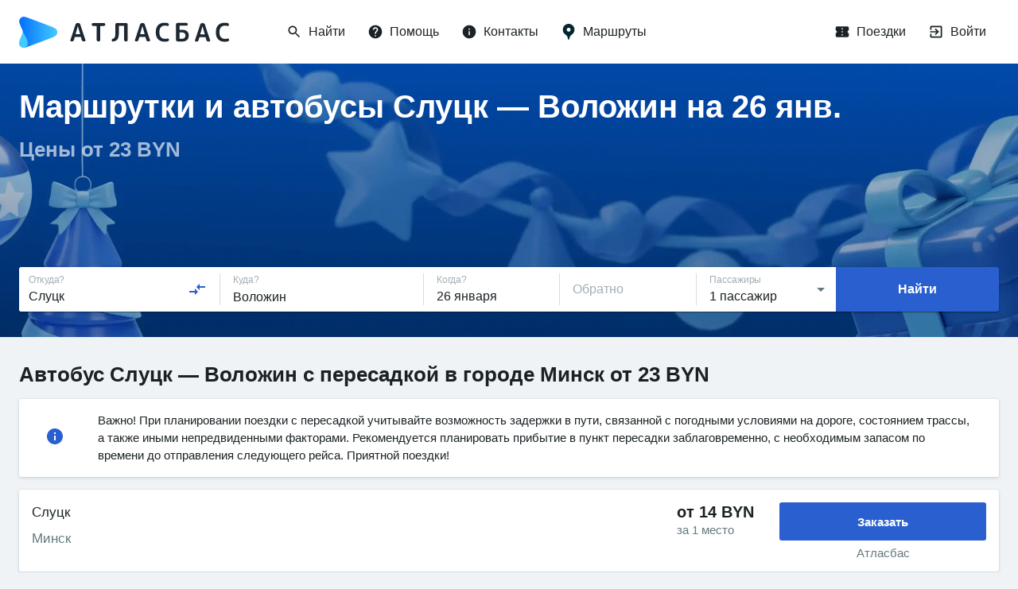

--- FILE ---
content_type: text/html; charset=utf-8
request_url: https://atlasbus.by/%D0%9C%D0%B0%D1%80%D1%88%D1%80%D1%83%D1%82%D1%8B/%D0%A1%D0%BB%D1%83%D1%86%D0%BA/%D0%92%D0%BE%D0%BB%D0%BE%D0%B6%D0%B8%D0%BD
body_size: 71610
content:
<!DOCTYPE html><html><head><meta charSet="utf-8"/><meta name="theme-color" content="#2A5FCF"/><meta name="format-detection" content="telephone=no"/><link rel="shortcut icon" href="/favicon.ico"/><style>
            body { overflow: auto; }

            
        </style><link rel="apple-touch-icon" sizes="180x180" href="/static/img/apple-touch-icon.png"/><link rel="mask-icon" href="/static/img/safari-pinned-tab.svg" color="#5bbad5"/><meta name="msapplication-TileColor" content="#2b5797"/><meta name="msapplication-config" content="/static/img/browserconfig.xml"/><link rel="alternate" href="https://atlasbus.ru/" hrefLang="ru-ru"/><link rel="alternate" href="https://atlasbus.by/" hrefLang="ru-by"/><link rel="alternate" href="https://atlasbus.pl/" hrefLang="pl-pl"/><meta name="theme-color" content="#ffffff"/><meta charSet="utf-8"/><meta name="viewport" content="minimum-scale=1, maximum-scale=1, initial-scale=1, user-scalable=no, width=device-width, shrink-to-fit=no, viewport-fit=cover"/><title>Маршрутка Слуцк — Воложин от 23 BYN 🚌 расписание и цены</title><meta itemProp="name" content="Маршрутка Слуцк — Воложин от 23 BYN 🚌 расписание и цены"/><meta itemProp="description" content="Маршрутка Слуцк — Воложин 🏆 широкий выбор перевозчиков по лучшим ценам | Расписание маршруток, онлайн бронирование и удобное приложение"/><meta name="description" content="Маршрутка Слуцк — Воложин 🏆 широкий выбор перевозчиков по лучшим ценам | Расписание маршруток, онлайн бронирование и удобное приложение"/><meta property="og:url" content="https://atlasbus.by/Маршруты/Слуцк/Воложин"/><meta property="og:type" content="website"/><meta property="og:title" content="Маршрутка Слуцк — Воложин от 23 BYN 🚌 расписание и цены"/><meta property="og:image" content="https://atlasbus.by/static/img/OG_BY.jpg"/><meta property="og:description" content="Маршрутка Слуцк — Воложин 🏆 широкий выбор перевозчиков по лучшим ценам | Расписание маршруток, онлайн бронирование и удобное приложение"/><link rel="canonical" href="https://atlasbus.by/Маршруты/Слуцк/Воложин"/><script type="application/ld+json">{"@context":"http://schema.org","@type":"BusTrip","url":"https://atlasbus.by/Маршруты/Слуцк/Воложин","departureBusStop":{"type":"BusStop","name":"Слуцк"},"arrivalBusStop":{"type":"BusStop","name":"Воложин"},"offers":{"@type":"AggregateOffer","lowPrice":23,"highPrice":23,"priceCurrency":"BYN","offerCount":1}}</script><script type="application/ld+json">{"@context":"http://schema.org","@type":"Product","name":"Купить билеты на автобус Слуцк - Воложин","brand":"Атласбас","description":"Маршрутка Слуцк — Воложин 🏆 широкий выбор перевозчиков по лучшим ценам | Расписание маршруток, онлайн бронирование и удобное приложение","offers":{"@type":"AggregateOffer","lowPrice":23,"highPrice":23,"priceCurrency":"BYN","offerCount":1}}</script><script type="application/ld+json">{"@context":"http://schema.org","@type":"BreadcrumbList","itemListElement":[{"@type":"ListItem","position":1,"item":{"@id":"https://atlasbus.by/","name":"Главная"}},{"@type":"ListItem","position":2,"item":{"@id":"https://atlasbus.by/Маршруты","name":"🚍 Маршруты"}},{"@type":"ListItem","position":3,"item":{"@id":"https://atlasbus.by/Маршруты/Слуцк","name":"Слуцк"}},{"@type":"ListItem","position":4,"item":{"@id":"https://atlasbus.by/Маршруты/Слуцк/Воложин","name":"Воложин"}}]}</script><meta name="next-head-count" content="15"/><link rel="preload" href="/_next/static/css/c23124e2a1009abd8cbc.css" as="style"/><link rel="stylesheet" href="/_next/static/css/c23124e2a1009abd8cbc.css" data-n-g=""/><noscript data-n-css="true"></noscript><link rel="preload" href="/_next/static/chunks/main-3f8e0c05856972fddf3f.js" as="script"/><link rel="preload" href="/_next/static/chunks/webpack-adcfe09b141e809c8e64.js" as="script"/><link rel="preload" href="/_next/static/chunks/framework.df1613a7beee5553cc24.js" as="script"/><link rel="preload" href="/_next/static/chunks/596b813a.923ee151d3a4fda09dd7.js" as="script"/><link rel="preload" href="/_next/static/chunks/52066749.1dbfdc1a0e2a3753ff04.js" as="script"/><link rel="preload" href="/_next/static/chunks/71d48f31.dc660b7dbf6d7221b94e.js" as="script"/><link rel="preload" href="/_next/static/chunks/ea88be26.bcfe70f1ee983cab00ee.js" as="script"/><link rel="preload" href="/_next/static/chunks/commons.9df237c6a9e3372b3d20.js" as="script"/><link rel="preload" href="/_next/static/chunks/01165b5c1d9eae121bfc805d64a81159a72a1fd5.deb2885b6f5f6d66b7f6.js" as="script"/><link rel="preload" href="/_next/static/chunks/059bc560863c1eff0244dab91f5c554cc808d501.8986b8c497324d1df9c2.js" as="script"/><link rel="preload" href="/_next/static/chunks/b5f2fb92b20f746797819f296aea5cd30ee9fdfb.79fb4445ceaa880aa57f.js" as="script"/><link rel="preload" href="/_next/static/chunks/81faaeb7c9d51547f4aaf386a4acffbe0128e8bc.ad44a11c0f2dce3dd759.js" as="script"/><link rel="preload" href="/_next/static/chunks/4f4f2fe4f90e1d05c46da9b9e2b725d57ea04d67.6080ca6db4c40560324c.js" as="script"/><link rel="preload" href="/_next/static/chunks/8a5b97447f8d73f77a5795b4254e42f8b28fd2d6.c359868b1c399ffba818.js" as="script"/><link rel="preload" href="/_next/static/chunks/d377b519409679b31aeb45849a4caa088f2d34db.fed88929d744d5826c96.js" as="script"/><link rel="preload" href="/_next/static/chunks/7b30af04b812f3610164346bd20246cff0055a37.9b62465de741eceb550d.js" as="script"/><link rel="preload" href="/_next/static/chunks/5437740475ed0deab47f76116883c6431a1cb8eb.ec3c09046583ca9a414e.js" as="script"/><link rel="preload" href="/_next/static/chunks/e79d89688f1033ba0153fdd7b150824511725af2.ea7ce3e5d191e31cf3c3.js" as="script"/><link rel="preload" href="/_next/static/chunks/995a508f4d1beb27ae75aec37cc8c06c7c61670b.51f6658bcf89c6781e9c.js" as="script"/><link rel="preload" href="/_next/static/chunks/5f82b02d6d598b70af44abd456e6e0d8f2a98586.e349110d5bde054d609b.js" as="script"/><link rel="preload" href="/_next/static/chunks/5a3cbdfedb72ff7c9790fff40eabbc9b60885ed5.19132c2ba791aa19b42b.js" as="script"/><link rel="preload" href="/_next/static/chunks/b1542cc239bf56c8a14913c0a930efe682b5cf86.3c5f6f73aa803c9de9d4.js" as="script"/><link rel="preload" href="/_next/static/chunks/pages/_app-c26aaf694c204835087b.js" as="script"/><link rel="preload" href="/_next/static/chunks/1e9cf30e28aaddfeb98faff6f7810b6bf63994bd.18558d9952c0f824e76e.js" as="script"/><link rel="preload" href="/_next/static/chunks/a11fa1bcb6dd3ccae06ac84daa599f5b6daff9a7.08d922c8378b1240bb07.js" as="script"/><link rel="preload" href="/_next/static/chunks/2132f33212c7e94e0de903124c1b8234d2add65e.84c86bdb00e67f9f91e7.js" as="script"/><link rel="preload" href="/_next/static/chunks/39cccd8b193b32b4f10af2bbfe72e00b1e46cbfd.e95f5c50951ce30f083e.js" as="script"/><link rel="preload" href="/_next/static/chunks/261ea772335a2b036a4f6cb7057b3de70384e261.1fcd8cd806d2fff34f39.js" as="script"/><link rel="preload" href="/_next/static/chunks/3e8a1fbeb8ae0f9079b5a3f2ebf679cc6239ba45.29913811e6a12c68a5fa.js" as="script"/><link rel="preload" href="/_next/static/chunks/a4e1e52f0a1e9a8f643450cd9b10b128769fc4eb.9b4b3203076dd86416b2.js" as="script"/><link rel="preload" href="/_next/static/chunks/5436806a455d644c7cc2f0aa45ebc4cc648ac936.41327299eec208236eae.js" as="script"/><link rel="preload" href="/_next/static/chunks/34bb61b3f40d1ae4791fb3b7948b97c8bec2f533.8401bcc8fde380e0ac73.js" as="script"/><link rel="preload" href="/_next/static/chunks/pages/seo-8035e690d3680861232c.js" as="script"/><style id="jss-server-side">html {
  box-sizing: border-box;
  -webkit-font-smoothing: antialiased;
  -moz-osx-font-smoothing: grayscale;
}
*, *::before, *::after {
  box-sizing: inherit;
}
strong, b {
  font-weight: bolder;
}
body {
  color: rgba(2, 10, 13, 0.9);
  margin: 0;
  font-size: 16px;
  font-family: -apple-system,BlinkMacSystemFont,"Segoe UI",Roboto,Oxygen-Sans,Ubuntu,Cantarell,"Helvetica Neue",sans-serif;
  line-height: 22px;
  background-color: #F0F3F5;
}
@media (min-width:600px) {
  body {
    font-size: 15px;
    line-height: 21px;
  }
}
@media print {
  body {
    background-color: #fff;
  }
}
body::backdrop {
  background-color: #F0F3F5;
}
.grecaptcha-badge {
  visibility: hidden;
}
.MuiSvgIcon-root {
  fill: currentColor;
  width: 1em;
  height: 1em;
  display: inline-block;
  font-size: 1.5rem;
  transition: fill 200ms cubic-bezier(0.4, 0, 0.2, 1) 0ms;
  flex-shrink: 0;
  user-select: none;
}
.MuiSvgIcon-colorPrimary {
  color: #2A5FCF;
}
.MuiSvgIcon-colorSecondary {
  color: rgba(0, 148, 80, 1);
}
.MuiSvgIcon-colorAction {
  color: rgba(5, 38, 48, 0.62);
}
.MuiSvgIcon-colorError {
  color: #E62E4F;
}
.MuiSvgIcon-colorDisabled {
  color: rgba(8, 41, 59, 0.38);
}
.MuiSvgIcon-fontSizeInherit {
  font-size: inherit;
}
.MuiSvgIcon-fontSizeSmall {
  font-size: 1.25rem;
}
.MuiSvgIcon-fontSizeLarge {
  font-size: 2.1875rem;
}
.MuiPaper-root {
  color: rgba(2, 10, 13, 0.9);
  transition: box-shadow 300ms cubic-bezier(0.4, 0, 0.2, 1) 0ms;
  background-color: #FFF;
}
.MuiPaper-rounded {
  border-radius: 3px;
}
.MuiPaper-outlined {
  border: 1px solid rgba(3, 44, 59, 0.16);
}
.MuiPaper-elevation0 {
  box-shadow: none;
}
.MuiPaper-elevation1 {
  box-shadow: 0px 2px 1px -1px rgba(0,0,0,0.2),0px 1px 1px 0px rgba(0,0,0,0.14),0px 1px 3px 0px rgba(0,0,0,0.12);
}
.MuiPaper-elevation2 {
  box-shadow: 0px 3px 1px -2px rgba(0,0,0,0.2),0px 2px 2px 0px rgba(0,0,0,0.14),0px 1px 5px 0px rgba(0,0,0,0.12);
}
.MuiPaper-elevation3 {
  box-shadow: 0px 3px 3px -2px rgba(0,0,0,0.2),0px 3px 4px 0px rgba(0,0,0,0.14),0px 1px 8px 0px rgba(0,0,0,0.12);
}
.MuiPaper-elevation4 {
  box-shadow: 0px 2px 4px -1px rgba(0,0,0,0.2),0px 4px 5px 0px rgba(0,0,0,0.14),0px 1px 10px 0px rgba(0,0,0,0.12);
}
.MuiPaper-elevation5 {
  box-shadow: 0px 3px 5px -1px rgba(0,0,0,0.2),0px 5px 8px 0px rgba(0,0,0,0.14),0px 1px 14px 0px rgba(0,0,0,0.12);
}
.MuiPaper-elevation6 {
  box-shadow: 0px 3px 5px -1px rgba(0,0,0,0.2),0px 6px 10px 0px rgba(0,0,0,0.14),0px 1px 18px 0px rgba(0,0,0,0.12);
}
.MuiPaper-elevation7 {
  box-shadow: 0px 4px 5px -2px rgba(0,0,0,0.2),0px 7px 10px 1px rgba(0,0,0,0.14),0px 2px 16px 1px rgba(0,0,0,0.12);
}
.MuiPaper-elevation8 {
  box-shadow: 0px 5px 5px -3px rgba(0,0,0,0.2),0px 8px 10px 1px rgba(0,0,0,0.14),0px 3px 14px 2px rgba(0,0,0,0.12);
}
.MuiPaper-elevation9 {
  box-shadow: 0px 5px 6px -3px rgba(0,0,0,0.2),0px 9px 12px 1px rgba(0,0,0,0.14),0px 3px 16px 2px rgba(0,0,0,0.12);
}
.MuiPaper-elevation10 {
  box-shadow: 0px 6px 6px -3px rgba(0,0,0,0.2),0px 10px 14px 1px rgba(0,0,0,0.14),0px 4px 18px 3px rgba(0,0,0,0.12);
}
.MuiPaper-elevation11 {
  box-shadow: 0px 6px 7px -4px rgba(0,0,0,0.2),0px 11px 15px 1px rgba(0,0,0,0.14),0px 4px 20px 3px rgba(0,0,0,0.12);
}
.MuiPaper-elevation12 {
  box-shadow: 0px 7px 8px -4px rgba(0,0,0,0.2),0px 12px 17px 2px rgba(0,0,0,0.14),0px 5px 22px 4px rgba(0,0,0,0.12);
}
.MuiPaper-elevation13 {
  box-shadow: 0px 7px 8px -4px rgba(0,0,0,0.2),0px 13px 19px 2px rgba(0,0,0,0.14),0px 5px 24px 4px rgba(0,0,0,0.12);
}
.MuiPaper-elevation14 {
  box-shadow: 0px 7px 9px -4px rgba(0,0,0,0.2),0px 14px 21px 2px rgba(0,0,0,0.14),0px 5px 26px 4px rgba(0,0,0,0.12);
}
.MuiPaper-elevation15 {
  box-shadow: 0px 8px 9px -5px rgba(0,0,0,0.2),0px 15px 22px 2px rgba(0,0,0,0.14),0px 6px 28px 5px rgba(0,0,0,0.12);
}
.MuiPaper-elevation16 {
  box-shadow: 0px 8px 10px -5px rgba(0,0,0,0.2),0px 16px 24px 2px rgba(0,0,0,0.14),0px 6px 30px 5px rgba(0,0,0,0.12);
}
.MuiPaper-elevation17 {
  box-shadow: 0px 8px 11px -5px rgba(0,0,0,0.2),0px 17px 26px 2px rgba(0,0,0,0.14),0px 6px 32px 5px rgba(0,0,0,0.12);
}
.MuiPaper-elevation18 {
  box-shadow: 0px 9px 11px -5px rgba(0,0,0,0.2),0px 18px 28px 2px rgba(0,0,0,0.14),0px 7px 34px 6px rgba(0,0,0,0.12);
}
.MuiPaper-elevation19 {
  box-shadow: 0px 9px 12px -6px rgba(0,0,0,0.2),0px 19px 29px 2px rgba(0,0,0,0.14),0px 7px 36px 6px rgba(0,0,0,0.12);
}
.MuiPaper-elevation20 {
  box-shadow: 0px 10px 13px -6px rgba(0,0,0,0.2),0px 20px 31px 3px rgba(0,0,0,0.14),0px 8px 38px 7px rgba(0,0,0,0.12);
}
.MuiPaper-elevation21 {
  box-shadow: 0px 10px 13px -6px rgba(0,0,0,0.2),0px 21px 33px 3px rgba(0,0,0,0.14),0px 8px 40px 7px rgba(0,0,0,0.12);
}
.MuiPaper-elevation22 {
  box-shadow: 0px 10px 14px -6px rgba(0,0,0,0.2),0px 22px 35px 3px rgba(0,0,0,0.14),0px 8px 42px 7px rgba(0,0,0,0.12);
}
.MuiPaper-elevation23 {
  box-shadow: 0px 11px 14px -7px rgba(0,0,0,0.2),0px 23px 36px 3px rgba(0,0,0,0.14),0px 9px 44px 8px rgba(0,0,0,0.12);
}
.MuiPaper-elevation24 {
  box-shadow: 0px 11px 15px -7px rgba(0,0,0,0.2),0px 24px 38px 3px rgba(0,0,0,0.14),0px 9px 46px 8px rgba(0,0,0,0.12);
}
.MuiButtonBase-root {
  color: inherit;
  border: 0;
  cursor: pointer;
  margin: 0;
  display: inline-flex;
  outline: 0;
  padding: 0;
  position: relative;
  align-items: center;
  user-select: none;
  border-radius: 0;
  vertical-align: middle;
  -moz-appearance: none;
  justify-content: center;
  text-decoration: none;
  background-color: transparent;
  -webkit-appearance: none;
  -webkit-tap-highlight-color: transparent;
}
.MuiButtonBase-root::-moz-focus-inner {
  border-style: none;
}
.MuiButtonBase-root.Mui-disabled {
  cursor: default;
  pointer-events: none;
}
@media print {
  .MuiButtonBase-root {
    color-adjust: exact;
  }
}
  .MuiIconButton-root {
    flex: 0 0 auto;
    color: rgba(5, 38, 48, 0.62);
    padding: 12px;
    overflow: visible;
    font-size: 1.5rem;
    text-align: center;
    transition: background-color 150ms cubic-bezier(0.4, 0, 0.2, 1) 0ms;
    border-radius: 50%;
  }
  .MuiIconButton-root:hover {
    background-color: rgba(5, 38, 48, 0.08);
  }
  .MuiIconButton-root.Mui-disabled {
    color: rgba(8, 41, 59, 0.38);
    background-color: transparent;
  }
@media (hover: none) {
  .MuiIconButton-root:hover {
    background-color: transparent;
  }
}
  .MuiIconButton-edgeStart {
    margin-left: -12px;
  }
  .MuiIconButton-sizeSmall.MuiIconButton-edgeStart {
    margin-left: -3px;
  }
  .MuiIconButton-edgeEnd {
    margin-right: -12px;
  }
  .MuiIconButton-sizeSmall.MuiIconButton-edgeEnd {
    margin-right: -3px;
  }
  .MuiIconButton-colorInherit {
    color: inherit;
  }
  .MuiIconButton-colorPrimary {
    color: #2A5FCF;
  }
  .MuiIconButton-colorPrimary:hover {
    background-color: rgba(42, 95, 207, 0.08);
  }
@media (hover: none) {
  .MuiIconButton-colorPrimary:hover {
    background-color: transparent;
  }
}
  .MuiIconButton-colorSecondary {
    color: rgba(0, 148, 80, 1);
  }
  .MuiIconButton-colorSecondary:hover {
    background-color: rgba(0, 148, 80, 0.08);
  }
@media (hover: none) {
  .MuiIconButton-colorSecondary:hover {
    background-color: transparent;
  }
}
  .MuiIconButton-sizeSmall {
    padding: 3px;
    font-size: 1.125rem;
  }
  .MuiIconButton-label {
    width: 100%;
    display: flex;
    align-items: inherit;
    justify-content: inherit;
  }

  .jss199 {  }
  .jss200 {  }
  .jss208 {
    display: flex;
    align-items: center;
    justify-content: space-around;
  }
  .jss213 {  }
  .jss214 {  }
  .jss216 {
    display: flex;
    align-items: center;
    justify-content: space-around;
  }
  .MuiTypography-root {
    margin: 0;
  }
  .MuiTypography-body2 {
    font-size: 0.875rem;
    font-family: -apple-system,BlinkMacSystemFont,"Segoe UI",Roboto,Oxygen-Sans,Ubuntu,Cantarell,"Helvetica Neue",sans-serif;
    font-weight: 400;
    line-height: 1.43;
  }
  .MuiTypography-body1 {
    font-size: 1rem;
    font-family: -apple-system,BlinkMacSystemFont,"Segoe UI",Roboto,Oxygen-Sans,Ubuntu,Cantarell,"Helvetica Neue",sans-serif;
    font-weight: 400;
    line-height: 1.5;
  }
  .MuiTypography-caption {
    font-size: 0.75rem;
    font-family: -apple-system,BlinkMacSystemFont,"Segoe UI",Roboto,Oxygen-Sans,Ubuntu,Cantarell,"Helvetica Neue",sans-serif;
    font-weight: 400;
    line-height: 1.66;
  }
  .MuiTypography-button {
    font-size: 0.875rem;
    font-family: -apple-system,BlinkMacSystemFont,"Segoe UI",Roboto,Oxygen-Sans,Ubuntu,Cantarell,"Helvetica Neue",sans-serif;
    font-weight: 500;
    line-height: 1.75;
    text-transform: uppercase;
  }
  .MuiTypography-h1 {
    font-size: 6rem;
    font-family: -apple-system,BlinkMacSystemFont,"Segoe UI",Roboto,Oxygen-Sans,Ubuntu,Cantarell,"Helvetica Neue",sans-serif;
    font-weight: 300;
    line-height: 1.167;
  }
  .MuiTypography-h2 {
    font-size: 3.75rem;
    font-family: -apple-system,BlinkMacSystemFont,"Segoe UI",Roboto,Oxygen-Sans,Ubuntu,Cantarell,"Helvetica Neue",sans-serif;
    font-weight: 300;
    line-height: 1.2;
  }
  .MuiTypography-h3 {
    font-size: 3rem;
    font-family: -apple-system,BlinkMacSystemFont,"Segoe UI",Roboto,Oxygen-Sans,Ubuntu,Cantarell,"Helvetica Neue",sans-serif;
    font-weight: 400;
    line-height: 1.167;
  }
  .MuiTypography-h4 {
    font-size: 2.125rem;
    font-family: -apple-system,BlinkMacSystemFont,"Segoe UI",Roboto,Oxygen-Sans,Ubuntu,Cantarell,"Helvetica Neue",sans-serif;
    font-weight: 400;
    line-height: 1.235;
  }
  .MuiTypography-h5 {
    font-size: 1.5rem;
    font-family: -apple-system,BlinkMacSystemFont,"Segoe UI",Roboto,Oxygen-Sans,Ubuntu,Cantarell,"Helvetica Neue",sans-serif;
    font-weight: 400;
    line-height: 1.334;
  }
  .MuiTypography-h6 {
    font-size: 1.25rem;
    font-family: -apple-system,BlinkMacSystemFont,"Segoe UI",Roboto,Oxygen-Sans,Ubuntu,Cantarell,"Helvetica Neue",sans-serif;
    font-weight: 500;
    line-height: 1.6;
  }
  .MuiTypography-subtitle1 {
    font-size: 1rem;
    font-family: -apple-system,BlinkMacSystemFont,"Segoe UI",Roboto,Oxygen-Sans,Ubuntu,Cantarell,"Helvetica Neue",sans-serif;
    font-weight: 400;
    line-height: 1.75;
  }
  .MuiTypography-subtitle2 {
    font-size: 0.875rem;
    font-family: -apple-system,BlinkMacSystemFont,"Segoe UI",Roboto,Oxygen-Sans,Ubuntu,Cantarell,"Helvetica Neue",sans-serif;
    font-weight: 500;
    line-height: 1.57;
  }
  .MuiTypography-overline {
    font-size: 0.75rem;
    font-family: -apple-system,BlinkMacSystemFont,"Segoe UI",Roboto,Oxygen-Sans,Ubuntu,Cantarell,"Helvetica Neue",sans-serif;
    font-weight: 400;
    line-height: 2.66;
    text-transform: uppercase;
  }
  .MuiTypography-srOnly {
    width: 1px;
    height: 1px;
    overflow: hidden;
    position: absolute;
  }
  .MuiTypography-alignLeft {
    text-align: left;
  }
  .MuiTypography-alignCenter {
    text-align: center;
  }
  .MuiTypography-alignRight {
    text-align: right;
  }
  .MuiTypography-alignJustify {
    text-align: justify;
  }
  .MuiTypography-noWrap {
    overflow: hidden;
    white-space: nowrap;
    text-overflow: ellipsis;
  }
  .MuiTypography-gutterBottom {
    margin-bottom: 0.35em;
  }
  .MuiTypography-paragraph {
    margin-bottom: 16px;
  }
  .MuiTypography-colorInherit {
    color: inherit;
  }
  .MuiTypography-colorPrimary {
    color: #2A5FCF;
  }
  .MuiTypography-colorSecondary {
    color: rgba(0, 148, 80, 1);
  }
  .MuiTypography-colorTextPrimary {
    color: rgba(2, 10, 13, 0.9);
  }
  .MuiTypography-colorTextSecondary {
    color: rgba(5, 38, 48, 0.62);
  }
  .MuiTypography-colorError {
    color: #E62E4F;
  }
  .MuiTypography-displayInline {
    display: inline;
  }
  .MuiTypography-displayBlock {
    display: block;
  }
  .MuiButton-root {
    color: rgba(2, 10, 13, 0.9);
    padding: 6px 16px;
    font-size: 0.875rem;
    min-width: 64px;
    box-sizing: border-box;
    transition: background-color 250ms cubic-bezier(0.4, 0, 0.2, 1) 0ms,box-shadow 250ms cubic-bezier(0.4, 0, 0.2, 1) 0ms,border 250ms cubic-bezier(0.4, 0, 0.2, 1) 0ms;
    font-family: -apple-system,BlinkMacSystemFont,"Segoe UI",Roboto,Oxygen-Sans,Ubuntu,Cantarell,"Helvetica Neue",sans-serif;
    font-weight: 500;
    line-height: 1.75;
    border-radius: 3px;
    text-transform: uppercase;
  }
  .MuiButton-root:hover {
    text-decoration: none;
    background-color: rgba(2, 10, 13, 0.08);
  }
  .MuiButton-root.Mui-disabled {
    color: rgba(8, 41, 59, 0.38);
  }
@media (hover: none) {
  .MuiButton-root:hover {
    background-color: transparent;
  }
}
  .MuiButton-root:hover.Mui-disabled {
    background-color: transparent;
  }
  .MuiButton-label {
    width: 100%;
    display: inherit;
    align-items: inherit;
    justify-content: inherit;
  }
  .MuiButton-text {
    padding: 6px 8px;
  }
  .MuiButton-textPrimary {
    color: #2A5FCF;
  }
  .MuiButton-textPrimary:hover {
    background-color: rgba(42, 95, 207, 0.08);
  }
@media (hover: none) {
  .MuiButton-textPrimary:hover {
    background-color: transparent;
  }
}
  .MuiButton-textSecondary {
    color: rgba(0, 148, 80, 1);
  }
  .MuiButton-textSecondary:hover {
    background-color: rgba(0, 148, 80, 0.08);
  }
@media (hover: none) {
  .MuiButton-textSecondary:hover {
    background-color: transparent;
  }
}
  .MuiButton-outlined {
    border: 1px solid rgba(0, 0, 0, 0.23);
    padding: 5px 15px;
  }
  .MuiButton-outlined.Mui-disabled {
    border: 1px solid rgba(43, 74, 85, 0.08);
  }
  .MuiButton-outlinedPrimary {
    color: #2A5FCF;
    border: 1px solid rgba(42, 95, 207, 0.5);
  }
  .MuiButton-outlinedPrimary:hover {
    border: 1px solid #2A5FCF;
    background-color: rgba(42, 95, 207, 0.08);
  }
@media (hover: none) {
  .MuiButton-outlinedPrimary:hover {
    background-color: transparent;
  }
}
  .MuiButton-outlinedSecondary {
    color: rgba(0, 148, 80, 1);
    border: 1px solid rgba(0, 148, 80, 0.5);
  }
  .MuiButton-outlinedSecondary:hover {
    border: 1px solid rgba(0, 148, 80, 1);
    background-color: rgba(0, 148, 80, 0.08);
  }
  .MuiButton-outlinedSecondary.Mui-disabled {
    border: 1px solid rgba(8, 41, 59, 0.38);
  }
@media (hover: none) {
  .MuiButton-outlinedSecondary:hover {
    background-color: transparent;
  }
}
  .MuiButton-contained {
    color: rgba(0, 0, 0, 0.87);
    box-shadow: 0px 3px 1px -2px rgba(0,0,0,0.2),0px 2px 2px 0px rgba(0,0,0,0.14),0px 1px 5px 0px rgba(0,0,0,0.12);
    background-color: #e0e0e0;
  }
  .MuiButton-contained:hover {
    box-shadow: 0px 2px 4px -1px rgba(0,0,0,0.2),0px 4px 5px 0px rgba(0,0,0,0.14),0px 1px 10px 0px rgba(0,0,0,0.12);
    background-color: #d5d5d5;
  }
  .MuiButton-contained.Mui-focusVisible {
    box-shadow: 0px 3px 5px -1px rgba(0,0,0,0.2),0px 6px 10px 0px rgba(0,0,0,0.14),0px 1px 18px 0px rgba(0,0,0,0.12);
  }
  .MuiButton-contained:active {
    box-shadow: 0px 5px 5px -3px rgba(0,0,0,0.2),0px 8px 10px 1px rgba(0,0,0,0.14),0px 3px 14px 2px rgba(0,0,0,0.12);
  }
  .MuiButton-contained.Mui-disabled {
    color: rgba(8, 41, 59, 0.38);
    box-shadow: none;
    background-color: rgba(43, 74, 85, 0.08);
  }
@media (hover: none) {
  .MuiButton-contained:hover {
    box-shadow: 0px 3px 1px -2px rgba(0,0,0,0.2),0px 2px 2px 0px rgba(0,0,0,0.14),0px 1px 5px 0px rgba(0,0,0,0.12);
    background-color: #e0e0e0;
  }
}
  .MuiButton-contained:hover.Mui-disabled {
    background-color: rgba(43, 74, 85, 0.08);
  }
  .MuiButton-containedPrimary {
    color: #fff;
    background-color: #2A5FCF;
  }
  .MuiButton-containedPrimary:hover {
    background-color: rgb(29, 66, 144);
  }
@media (hover: none) {
  .MuiButton-containedPrimary:hover {
    background-color: #2A5FCF;
  }
}
  .MuiButton-containedSecondary {
    color: #fff;
    background-color: rgba(0, 148, 80, 1);
  }
  .MuiButton-containedSecondary:hover {
    background-color: rgba(0, 103, 56, 1);
  }
@media (hover: none) {
  .MuiButton-containedSecondary:hover {
    background-color: rgba(0, 148, 80, 1);
  }
}
  .MuiButton-disableElevation {
    box-shadow: none;
  }
  .MuiButton-disableElevation:hover {
    box-shadow: none;
  }
  .MuiButton-disableElevation.Mui-focusVisible {
    box-shadow: none;
  }
  .MuiButton-disableElevation:active {
    box-shadow: none;
  }
  .MuiButton-disableElevation.Mui-disabled {
    box-shadow: none;
  }
  .MuiButton-colorInherit {
    color: inherit;
    border-color: currentColor;
  }
  .MuiButton-textSizeSmall {
    padding: 4px 5px;
    font-size: 0.8125rem;
  }
  .MuiButton-textSizeLarge {
    padding: 8px 11px;
    font-size: 0.9375rem;
  }
  .MuiButton-outlinedSizeSmall {
    padding: 3px 9px;
    font-size: 0.8125rem;
  }
  .MuiButton-outlinedSizeLarge {
    padding: 7px 21px;
    font-size: 0.9375rem;
  }
  .MuiButton-containedSizeSmall {
    padding: 4px 10px;
    font-size: 0.8125rem;
  }
  .MuiButton-containedSizeLarge {
    padding: 8px 22px;
    font-size: 0.9375rem;
  }
  .MuiButton-fullWidth {
    width: 100%;
  }
  .MuiButton-startIcon {
    display: inherit;
    margin-left: -4px;
    margin-right: 8px;
  }
  .MuiButton-startIcon.MuiButton-iconSizeSmall {
    margin-left: -2px;
  }
  .MuiButton-endIcon {
    display: inherit;
    margin-left: 8px;
    margin-right: -4px;
  }
  .MuiButton-endIcon.MuiButton-iconSizeSmall {
    margin-right: -2px;
  }
  .MuiButton-iconSizeSmall > *:first-child {
    font-size: 18px;
  }
  .MuiButton-iconSizeMedium > *:first-child {
    font-size: 20px;
  }
  .MuiButton-iconSizeLarge > *:first-child {
    font-size: 22px;
  }
  .MuiCard-root {
    overflow: hidden;
  }
  .MuiContainer-root {
    width: 100%;
    display: block;
    box-sizing: border-box;
    margin-left: auto;
    margin-right: auto;
    padding-left: 16px;
    padding-right: 16px;
  }
@media (min-width:600px) {
  .MuiContainer-root {
    padding-left: 24px;
    padding-right: 24px;
  }
}
  .MuiContainer-disableGutters {
    padding-left: 0;
    padding-right: 0;
  }
@media (min-width:600px) {
  .MuiContainer-fixed {
    max-width: 600px;
  }
}
@media (min-width:960px) {
  .MuiContainer-fixed {
    max-width: 960px;
  }
}
@media (min-width:1280px) {
  .MuiContainer-fixed {
    max-width: 1280px;
  }
}
@media (min-width:1920px) {
  .MuiContainer-fixed {
    max-width: 1920px;
  }
}
@media (min-width:0px) {
  .MuiContainer-maxWidthXs {
    max-width: 444px;
  }
}
@media (min-width:600px) {
  .MuiContainer-maxWidthSm {
    max-width: 600px;
  }
}
@media (min-width:960px) {
  .MuiContainer-maxWidthMd {
    max-width: 960px;
  }
}
@media (min-width:1280px) {
  .MuiContainer-maxWidthLg {
    max-width: 1280px;
  }
}
@media (min-width:1920px) {
  .MuiContainer-maxWidthXl {
    max-width: 1920px;
  }
}
@media print {
  .MuiDialog-root {
    position: absolute !important;
  }
}
  .MuiDialog-scrollPaper {
    display: flex;
    align-items: center;
    justify-content: center;
  }
  .MuiDialog-scrollBody {
    overflow-x: hidden;
    overflow-y: auto;
    text-align: center;
  }
  .MuiDialog-scrollBody:after {
    width: 0;
    height: 100%;
    content: "";
    display: inline-block;
    vertical-align: middle;
  }
  .MuiDialog-container {
    height: 100%;
    outline: 0;
  }
@media print {
  .MuiDialog-container {
    height: auto;
  }
}
  .MuiDialog-paper {
    margin: 32px;
    position: relative;
    overflow-y: auto;
  }
@media print {
  .MuiDialog-paper {
    box-shadow: none;
    overflow-y: visible;
  }
}
  .MuiDialog-paperScrollPaper {
    display: flex;
    max-height: calc(100% - 64px);
    flex-direction: column;
  }
  .MuiDialog-paperScrollBody {
    display: inline-block;
    text-align: left;
    vertical-align: middle;
  }
  .MuiDialog-paperWidthFalse {
    max-width: calc(100% - 64px);
  }
  .MuiDialog-paperWidthXs {
    max-width: 444px;
  }
@media (max-width:507.95px) {
  .MuiDialog-paperWidthXs.MuiDialog-paperScrollBody {
    max-width: calc(100% - 64px);
  }
}
  .MuiDialog-paperWidthSm {
    max-width: 600px;
  }
@media (max-width:663.95px) {
  .MuiDialog-paperWidthSm.MuiDialog-paperScrollBody {
    max-width: calc(100% - 64px);
  }
}
  .MuiDialog-paperWidthMd {
    max-width: 960px;
  }
@media (max-width:1023.95px) {
  .MuiDialog-paperWidthMd.MuiDialog-paperScrollBody {
    max-width: calc(100% - 64px);
  }
}
  .MuiDialog-paperWidthLg {
    max-width: 1280px;
  }
@media (max-width:1343.95px) {
  .MuiDialog-paperWidthLg.MuiDialog-paperScrollBody {
    max-width: calc(100% - 64px);
  }
}
  .MuiDialog-paperWidthXl {
    max-width: 1920px;
  }
@media (max-width:1983.95px) {
  .MuiDialog-paperWidthXl.MuiDialog-paperScrollBody {
    max-width: calc(100% - 64px);
  }
}
  .MuiDialog-paperFullWidth {
    width: calc(100% - 64px);
  }
  .MuiDialog-paperFullScreen {
    width: 100%;
    height: 100%;
    margin: 0;
    max-width: 100%;
    max-height: none;
    border-radius: 0;
  }
  .MuiDialog-paperFullScreen.MuiDialog-paperScrollBody {
    margin: 0;
    max-width: 100%;
  }
  .MuiDivider-root {
    border: none;
    height: 1px;
    margin: 0;
    flex-shrink: 0;
    background-color: rgba(3, 44, 59, 0.16);
  }
  .MuiDivider-absolute {
    left: 0;
    width: 100%;
    bottom: 0;
    position: absolute;
  }
  .MuiDivider-inset {
    margin-left: 72px;
  }
  .MuiDivider-light {
    background-color: rgba(3, 44, 59, 0.08);
  }
  .MuiDivider-middle {
    margin-left: 16px;
    margin-right: 16px;
  }
  .MuiDivider-vertical {
    width: 1px;
    height: 100%;
  }
  .MuiDivider-flexItem {
    height: auto;
    align-self: stretch;
  }
@keyframes mui-auto-fill {}
@keyframes mui-auto-fill-cancel {}
  .MuiInputBase-root {
    color: rgba(2, 10, 13, 0.9);
    cursor: text;
    display: inline-flex;
    position: relative;
    font-size: 1rem;
    box-sizing: border-box;
    align-items: center;
    font-family: -apple-system,BlinkMacSystemFont,"Segoe UI",Roboto,Oxygen-Sans,Ubuntu,Cantarell,"Helvetica Neue",sans-serif;
    font-weight: 400;
    line-height: 1.1876em;
  }
  .MuiInputBase-root.Mui-disabled {
    color: rgba(8, 41, 59, 0.38);
    cursor: default;
  }
  .MuiInputBase-multiline {
    padding: 6px 0 7px;
  }
  .MuiInputBase-multiline.MuiInputBase-marginDense {
    padding-top: 3px;
  }
  .MuiInputBase-fullWidth {
    width: 100%;
  }
  .MuiInputBase-input {
    font: inherit;
    color: currentColor;
    width: 100%;
    border: 0;
    height: 1.1876em;
    margin: 0;
    display: block;
    padding: 6px 0 7px;
    min-width: 0;
    background: none;
    box-sizing: content-box;
    animation-name: mui-auto-fill-cancel;
    letter-spacing: inherit;
    animation-duration: 10ms;
    -webkit-tap-highlight-color: transparent;
  }
  .MuiInputBase-input::-webkit-input-placeholder {
    color: currentColor;
    opacity: 0.42;
    transition: opacity 200ms cubic-bezier(0.4, 0, 0.2, 1) 0ms;
  }
  .MuiInputBase-input::-moz-placeholder {
    color: currentColor;
    opacity: 0.42;
    transition: opacity 200ms cubic-bezier(0.4, 0, 0.2, 1) 0ms;
  }
  .MuiInputBase-input:-ms-input-placeholder {
    color: currentColor;
    opacity: 0.42;
    transition: opacity 200ms cubic-bezier(0.4, 0, 0.2, 1) 0ms;
  }
  .MuiInputBase-input::-ms-input-placeholder {
    color: currentColor;
    opacity: 0.42;
    transition: opacity 200ms cubic-bezier(0.4, 0, 0.2, 1) 0ms;
  }
  .MuiInputBase-input:focus {
    outline: 0;
  }
  .MuiInputBase-input:invalid {
    box-shadow: none;
  }
  .MuiInputBase-input::-webkit-search-decoration {
    -webkit-appearance: none;
  }
  .MuiInputBase-input.Mui-disabled {
    opacity: 1;
  }
  .MuiInputBase-input:-webkit-autofill {
    animation-name: mui-auto-fill;
    animation-duration: 5000s;
  }
  label[data-shrink=false] + .MuiInputBase-formControl .MuiInputBase-input::-webkit-input-placeholder {
    opacity: 0 !important;
  }
  label[data-shrink=false] + .MuiInputBase-formControl .MuiInputBase-input::-moz-placeholder {
    opacity: 0 !important;
  }
  label[data-shrink=false] + .MuiInputBase-formControl .MuiInputBase-input:-ms-input-placeholder {
    opacity: 0 !important;
  }
  label[data-shrink=false] + .MuiInputBase-formControl .MuiInputBase-input::-ms-input-placeholder {
    opacity: 0 !important;
  }
  label[data-shrink=false] + .MuiInputBase-formControl .MuiInputBase-input:focus::-webkit-input-placeholder {
    opacity: 0.42;
  }
  label[data-shrink=false] + .MuiInputBase-formControl .MuiInputBase-input:focus::-moz-placeholder {
    opacity: 0.42;
  }
  label[data-shrink=false] + .MuiInputBase-formControl .MuiInputBase-input:focus:-ms-input-placeholder {
    opacity: 0.42;
  }
  label[data-shrink=false] + .MuiInputBase-formControl .MuiInputBase-input:focus::-ms-input-placeholder {
    opacity: 0.42;
  }
  .MuiInputBase-inputMarginDense {
    padding-top: 3px;
  }
  .MuiInputBase-inputMultiline {
    height: auto;
    resize: none;
    padding: 0;
  }
  .MuiInputBase-inputTypeSearch {
    -moz-appearance: textfield;
    -webkit-appearance: textfield;
  }
  .MuiFilledInput-root {
    position: relative;
    transition: background-color 200ms cubic-bezier(0.0, 0, 0.2, 1) 0ms;
    background-color: rgba(0, 0, 0, 0.09);
    border-top-left-radius: 3px;
    border-top-right-radius: 3px;
  }
  .MuiFilledInput-root:hover {
    background-color: rgba(0, 0, 0, 0.13);
  }
  .MuiFilledInput-root.Mui-focused {
    background-color: rgba(0, 0, 0, 0.09);
  }
  .MuiFilledInput-root.Mui-disabled {
    background-color: rgba(0, 0, 0, 0.12);
  }
@media (hover: none) {
  .MuiFilledInput-root:hover {
    background-color: rgba(0, 0, 0, 0.09);
  }
}
  .MuiFilledInput-colorSecondary.MuiFilledInput-underline:after {
    border-bottom-color: rgba(0, 148, 80, 1);
  }
  .MuiFilledInput-underline:after {
    left: 0;
    right: 0;
    bottom: 0;
    content: "";
    position: absolute;
    transform: scaleX(0);
    transition: transform 200ms cubic-bezier(0.0, 0, 0.2, 1) 0ms;
    border-bottom: 2px solid #2A5FCF;
    pointer-events: none;
  }
  .MuiFilledInput-underline.Mui-focused:after {
    transform: scaleX(1);
  }
  .MuiFilledInput-underline.Mui-error:after {
    transform: scaleX(1);
    border-bottom-color: #E62E4F;
  }
  .MuiFilledInput-underline:before {
    left: 0;
    right: 0;
    bottom: 0;
    content: "\00a0";
    position: absolute;
    transition: border-bottom-color 200ms cubic-bezier(0.4, 0, 0.2, 1) 0ms;
    border-bottom: 1px solid rgba(0, 0, 0, 0.42);
    pointer-events: none;
  }
  .MuiFilledInput-underline:hover:before {
    border-bottom: 1px solid rgba(2, 10, 13, 0.9);
  }
  .MuiFilledInput-underline.Mui-disabled:before {
    border-bottom-style: dotted;
  }
  .MuiFilledInput-adornedStart {
    padding-left: 12px;
  }
  .MuiFilledInput-adornedEnd {
    padding-right: 12px;
  }
  .MuiFilledInput-multiline {
    padding: 27px 12px 10px;
  }
  .MuiFilledInput-multiline.MuiFilledInput-marginDense {
    padding-top: 23px;
    padding-bottom: 6px;
  }
  .MuiFilledInput-input {
    padding: 27px 12px 10px;
  }
  .MuiFilledInput-input:-webkit-autofill {
    border-top-left-radius: inherit;
    border-top-right-radius: inherit;
  }
  .MuiFilledInput-inputMarginDense {
    padding-top: 23px;
    padding-bottom: 6px;
  }
  .MuiFilledInput-inputHiddenLabel {
    padding-top: 18px;
    padding-bottom: 19px;
  }
  .MuiFilledInput-inputHiddenLabel.MuiFilledInput-inputMarginDense {
    padding-top: 10px;
    padding-bottom: 11px;
  }
  .MuiFilledInput-inputMultiline {
    padding: 0;
  }
  .MuiFilledInput-inputAdornedStart {
    padding-left: 0;
  }
  .MuiFilledInput-inputAdornedEnd {
    padding-right: 0;
  }
  .MuiFormControl-root {
    border: 0;
    margin: 0;
    display: inline-flex;
    padding: 0;
    position: relative;
    min-width: 0;
    flex-direction: column;
    vertical-align: top;
  }
  .MuiFormControl-marginNormal {
    margin-top: 16px;
    margin-bottom: 8px;
  }
  .MuiFormControl-marginDense {
    margin-top: 8px;
    margin-bottom: 4px;
  }
  .MuiFormControl-fullWidth {
    width: 100%;
  }
  .MuiFormLabel-root {
    color: rgba(5, 38, 48, 0.62);
    padding: 0;
    font-size: 1rem;
    font-family: -apple-system,BlinkMacSystemFont,"Segoe UI",Roboto,Oxygen-Sans,Ubuntu,Cantarell,"Helvetica Neue",sans-serif;
    font-weight: 400;
    line-height: 1;
  }
  .MuiFormLabel-root.Mui-focused {
    color: #2A5FCF;
  }
  .MuiFormLabel-root.Mui-disabled {
    color: rgba(8, 41, 59, 0.38);
  }
  .MuiFormLabel-root.Mui-error {
    color: #E62E4F;
  }
  .MuiFormLabel-colorSecondary.Mui-focused {
    color: rgba(0, 148, 80, 1);
  }
  .MuiFormLabel-asterisk.Mui-error {
    color: #E62E4F;
  }
  .MuiGrid-container {
    width: 100%;
    display: flex;
    flex-wrap: wrap;
    box-sizing: border-box;
  }
  .MuiGrid-item {
    margin: 0;
    box-sizing: border-box;
  }
  .MuiGrid-zeroMinWidth {
    min-width: 0;
  }
  .MuiGrid-direction-xs-column {
    flex-direction: column;
  }
  .MuiGrid-direction-xs-column-reverse {
    flex-direction: column-reverse;
  }
  .MuiGrid-direction-xs-row-reverse {
    flex-direction: row-reverse;
  }
  .MuiGrid-wrap-xs-nowrap {
    flex-wrap: nowrap;
  }
  .MuiGrid-wrap-xs-wrap-reverse {
    flex-wrap: wrap-reverse;
  }
  .MuiGrid-align-items-xs-center {
    align-items: center;
  }
  .MuiGrid-align-items-xs-flex-start {
    align-items: flex-start;
  }
  .MuiGrid-align-items-xs-flex-end {
    align-items: flex-end;
  }
  .MuiGrid-align-items-xs-baseline {
    align-items: baseline;
  }
  .MuiGrid-align-content-xs-center {
    align-content: center;
  }
  .MuiGrid-align-content-xs-flex-start {
    align-content: flex-start;
  }
  .MuiGrid-align-content-xs-flex-end {
    align-content: flex-end;
  }
  .MuiGrid-align-content-xs-space-between {
    align-content: space-between;
  }
  .MuiGrid-align-content-xs-space-around {
    align-content: space-around;
  }
  .MuiGrid-justify-xs-center {
    justify-content: center;
  }
  .MuiGrid-justify-xs-flex-end {
    justify-content: flex-end;
  }
  .MuiGrid-justify-xs-space-between {
    justify-content: space-between;
  }
  .MuiGrid-justify-xs-space-around {
    justify-content: space-around;
  }
  .MuiGrid-justify-xs-space-evenly {
    justify-content: space-evenly;
  }
  .MuiGrid-spacing-xs-1 {
    width: calc(100% + 8px);
    margin: -4px;
  }
  .MuiGrid-spacing-xs-1 > .MuiGrid-item {
    padding: 4px;
  }
  .MuiGrid-spacing-xs-2 {
    width: calc(100% + 16px);
    margin: -8px;
  }
  .MuiGrid-spacing-xs-2 > .MuiGrid-item {
    padding: 8px;
  }
  .MuiGrid-spacing-xs-3 {
    width: calc(100% + 24px);
    margin: -12px;
  }
  .MuiGrid-spacing-xs-3 > .MuiGrid-item {
    padding: 12px;
  }
  .MuiGrid-spacing-xs-4 {
    width: calc(100% + 32px);
    margin: -16px;
  }
  .MuiGrid-spacing-xs-4 > .MuiGrid-item {
    padding: 16px;
  }
  .MuiGrid-spacing-xs-5 {
    width: calc(100% + 40px);
    margin: -20px;
  }
  .MuiGrid-spacing-xs-5 > .MuiGrid-item {
    padding: 20px;
  }
  .MuiGrid-spacing-xs-6 {
    width: calc(100% + 48px);
    margin: -24px;
  }
  .MuiGrid-spacing-xs-6 > .MuiGrid-item {
    padding: 24px;
  }
  .MuiGrid-spacing-xs-7 {
    width: calc(100% + 56px);
    margin: -28px;
  }
  .MuiGrid-spacing-xs-7 > .MuiGrid-item {
    padding: 28px;
  }
  .MuiGrid-spacing-xs-8 {
    width: calc(100% + 64px);
    margin: -32px;
  }
  .MuiGrid-spacing-xs-8 > .MuiGrid-item {
    padding: 32px;
  }
  .MuiGrid-spacing-xs-9 {
    width: calc(100% + 72px);
    margin: -36px;
  }
  .MuiGrid-spacing-xs-9 > .MuiGrid-item {
    padding: 36px;
  }
  .MuiGrid-spacing-xs-10 {
    width: calc(100% + 80px);
    margin: -40px;
  }
  .MuiGrid-spacing-xs-10 > .MuiGrid-item {
    padding: 40px;
  }
  .MuiGrid-grid-xs-auto {
    flex-grow: 0;
    max-width: none;
    flex-basis: auto;
  }
  .MuiGrid-grid-xs-true {
    flex-grow: 1;
    max-width: 100%;
    flex-basis: 0;
  }
  .MuiGrid-grid-xs-1 {
    flex-grow: 0;
    max-width: 8.333333%;
    flex-basis: 8.333333%;
  }
  .MuiGrid-grid-xs-2 {
    flex-grow: 0;
    max-width: 16.666667%;
    flex-basis: 16.666667%;
  }
  .MuiGrid-grid-xs-3 {
    flex-grow: 0;
    max-width: 25%;
    flex-basis: 25%;
  }
  .MuiGrid-grid-xs-4 {
    flex-grow: 0;
    max-width: 33.333333%;
    flex-basis: 33.333333%;
  }
  .MuiGrid-grid-xs-5 {
    flex-grow: 0;
    max-width: 41.666667%;
    flex-basis: 41.666667%;
  }
  .MuiGrid-grid-xs-6 {
    flex-grow: 0;
    max-width: 50%;
    flex-basis: 50%;
  }
  .MuiGrid-grid-xs-7 {
    flex-grow: 0;
    max-width: 58.333333%;
    flex-basis: 58.333333%;
  }
  .MuiGrid-grid-xs-8 {
    flex-grow: 0;
    max-width: 66.666667%;
    flex-basis: 66.666667%;
  }
  .MuiGrid-grid-xs-9 {
    flex-grow: 0;
    max-width: 75%;
    flex-basis: 75%;
  }
  .MuiGrid-grid-xs-10 {
    flex-grow: 0;
    max-width: 83.333333%;
    flex-basis: 83.333333%;
  }
  .MuiGrid-grid-xs-11 {
    flex-grow: 0;
    max-width: 91.666667%;
    flex-basis: 91.666667%;
  }
  .MuiGrid-grid-xs-12 {
    flex-grow: 0;
    max-width: 100%;
    flex-basis: 100%;
  }
@media (min-width:600px) {
  .MuiGrid-grid-sm-auto {
    flex-grow: 0;
    max-width: none;
    flex-basis: auto;
  }
  .MuiGrid-grid-sm-true {
    flex-grow: 1;
    max-width: 100%;
    flex-basis: 0;
  }
  .MuiGrid-grid-sm-1 {
    flex-grow: 0;
    max-width: 8.333333%;
    flex-basis: 8.333333%;
  }
  .MuiGrid-grid-sm-2 {
    flex-grow: 0;
    max-width: 16.666667%;
    flex-basis: 16.666667%;
  }
  .MuiGrid-grid-sm-3 {
    flex-grow: 0;
    max-width: 25%;
    flex-basis: 25%;
  }
  .MuiGrid-grid-sm-4 {
    flex-grow: 0;
    max-width: 33.333333%;
    flex-basis: 33.333333%;
  }
  .MuiGrid-grid-sm-5 {
    flex-grow: 0;
    max-width: 41.666667%;
    flex-basis: 41.666667%;
  }
  .MuiGrid-grid-sm-6 {
    flex-grow: 0;
    max-width: 50%;
    flex-basis: 50%;
  }
  .MuiGrid-grid-sm-7 {
    flex-grow: 0;
    max-width: 58.333333%;
    flex-basis: 58.333333%;
  }
  .MuiGrid-grid-sm-8 {
    flex-grow: 0;
    max-width: 66.666667%;
    flex-basis: 66.666667%;
  }
  .MuiGrid-grid-sm-9 {
    flex-grow: 0;
    max-width: 75%;
    flex-basis: 75%;
  }
  .MuiGrid-grid-sm-10 {
    flex-grow: 0;
    max-width: 83.333333%;
    flex-basis: 83.333333%;
  }
  .MuiGrid-grid-sm-11 {
    flex-grow: 0;
    max-width: 91.666667%;
    flex-basis: 91.666667%;
  }
  .MuiGrid-grid-sm-12 {
    flex-grow: 0;
    max-width: 100%;
    flex-basis: 100%;
  }
}
@media (min-width:960px) {
  .MuiGrid-grid-md-auto {
    flex-grow: 0;
    max-width: none;
    flex-basis: auto;
  }
  .MuiGrid-grid-md-true {
    flex-grow: 1;
    max-width: 100%;
    flex-basis: 0;
  }
  .MuiGrid-grid-md-1 {
    flex-grow: 0;
    max-width: 8.333333%;
    flex-basis: 8.333333%;
  }
  .MuiGrid-grid-md-2 {
    flex-grow: 0;
    max-width: 16.666667%;
    flex-basis: 16.666667%;
  }
  .MuiGrid-grid-md-3 {
    flex-grow: 0;
    max-width: 25%;
    flex-basis: 25%;
  }
  .MuiGrid-grid-md-4 {
    flex-grow: 0;
    max-width: 33.333333%;
    flex-basis: 33.333333%;
  }
  .MuiGrid-grid-md-5 {
    flex-grow: 0;
    max-width: 41.666667%;
    flex-basis: 41.666667%;
  }
  .MuiGrid-grid-md-6 {
    flex-grow: 0;
    max-width: 50%;
    flex-basis: 50%;
  }
  .MuiGrid-grid-md-7 {
    flex-grow: 0;
    max-width: 58.333333%;
    flex-basis: 58.333333%;
  }
  .MuiGrid-grid-md-8 {
    flex-grow: 0;
    max-width: 66.666667%;
    flex-basis: 66.666667%;
  }
  .MuiGrid-grid-md-9 {
    flex-grow: 0;
    max-width: 75%;
    flex-basis: 75%;
  }
  .MuiGrid-grid-md-10 {
    flex-grow: 0;
    max-width: 83.333333%;
    flex-basis: 83.333333%;
  }
  .MuiGrid-grid-md-11 {
    flex-grow: 0;
    max-width: 91.666667%;
    flex-basis: 91.666667%;
  }
  .MuiGrid-grid-md-12 {
    flex-grow: 0;
    max-width: 100%;
    flex-basis: 100%;
  }
}
@media (min-width:1280px) {
  .MuiGrid-grid-lg-auto {
    flex-grow: 0;
    max-width: none;
    flex-basis: auto;
  }
  .MuiGrid-grid-lg-true {
    flex-grow: 1;
    max-width: 100%;
    flex-basis: 0;
  }
  .MuiGrid-grid-lg-1 {
    flex-grow: 0;
    max-width: 8.333333%;
    flex-basis: 8.333333%;
  }
  .MuiGrid-grid-lg-2 {
    flex-grow: 0;
    max-width: 16.666667%;
    flex-basis: 16.666667%;
  }
  .MuiGrid-grid-lg-3 {
    flex-grow: 0;
    max-width: 25%;
    flex-basis: 25%;
  }
  .MuiGrid-grid-lg-4 {
    flex-grow: 0;
    max-width: 33.333333%;
    flex-basis: 33.333333%;
  }
  .MuiGrid-grid-lg-5 {
    flex-grow: 0;
    max-width: 41.666667%;
    flex-basis: 41.666667%;
  }
  .MuiGrid-grid-lg-6 {
    flex-grow: 0;
    max-width: 50%;
    flex-basis: 50%;
  }
  .MuiGrid-grid-lg-7 {
    flex-grow: 0;
    max-width: 58.333333%;
    flex-basis: 58.333333%;
  }
  .MuiGrid-grid-lg-8 {
    flex-grow: 0;
    max-width: 66.666667%;
    flex-basis: 66.666667%;
  }
  .MuiGrid-grid-lg-9 {
    flex-grow: 0;
    max-width: 75%;
    flex-basis: 75%;
  }
  .MuiGrid-grid-lg-10 {
    flex-grow: 0;
    max-width: 83.333333%;
    flex-basis: 83.333333%;
  }
  .MuiGrid-grid-lg-11 {
    flex-grow: 0;
    max-width: 91.666667%;
    flex-basis: 91.666667%;
  }
  .MuiGrid-grid-lg-12 {
    flex-grow: 0;
    max-width: 100%;
    flex-basis: 100%;
  }
}
@media (min-width:1920px) {
  .MuiGrid-grid-xl-auto {
    flex-grow: 0;
    max-width: none;
    flex-basis: auto;
  }
  .MuiGrid-grid-xl-true {
    flex-grow: 1;
    max-width: 100%;
    flex-basis: 0;
  }
  .MuiGrid-grid-xl-1 {
    flex-grow: 0;
    max-width: 8.333333%;
    flex-basis: 8.333333%;
  }
  .MuiGrid-grid-xl-2 {
    flex-grow: 0;
    max-width: 16.666667%;
    flex-basis: 16.666667%;
  }
  .MuiGrid-grid-xl-3 {
    flex-grow: 0;
    max-width: 25%;
    flex-basis: 25%;
  }
  .MuiGrid-grid-xl-4 {
    flex-grow: 0;
    max-width: 33.333333%;
    flex-basis: 33.333333%;
  }
  .MuiGrid-grid-xl-5 {
    flex-grow: 0;
    max-width: 41.666667%;
    flex-basis: 41.666667%;
  }
  .MuiGrid-grid-xl-6 {
    flex-grow: 0;
    max-width: 50%;
    flex-basis: 50%;
  }
  .MuiGrid-grid-xl-7 {
    flex-grow: 0;
    max-width: 58.333333%;
    flex-basis: 58.333333%;
  }
  .MuiGrid-grid-xl-8 {
    flex-grow: 0;
    max-width: 66.666667%;
    flex-basis: 66.666667%;
  }
  .MuiGrid-grid-xl-9 {
    flex-grow: 0;
    max-width: 75%;
    flex-basis: 75%;
  }
  .MuiGrid-grid-xl-10 {
    flex-grow: 0;
    max-width: 83.333333%;
    flex-basis: 83.333333%;
  }
  .MuiGrid-grid-xl-11 {
    flex-grow: 0;
    max-width: 91.666667%;
    flex-basis: 91.666667%;
  }
  .MuiGrid-grid-xl-12 {
    flex-grow: 0;
    max-width: 100%;
    flex-basis: 100%;
  }
}
  .MuiInput-root {
    position: relative;
  }
  label + .MuiInput-formControl {
    margin-top: 16px;
  }
  .MuiInput-colorSecondary.MuiInput-underline:after {
    border-bottom-color: rgba(0, 148, 80, 1);
  }
  .MuiInput-underline:after {
    left: 0;
    right: 0;
    bottom: 0;
    content: "";
    position: absolute;
    transform: scaleX(0);
    transition: transform 200ms cubic-bezier(0.0, 0, 0.2, 1) 0ms;
    border-bottom: 2px solid #2A5FCF;
    pointer-events: none;
  }
  .MuiInput-underline.Mui-focused:after {
    transform: scaleX(1);
  }
  .MuiInput-underline.Mui-error:after {
    transform: scaleX(1);
    border-bottom-color: #E62E4F;
  }
  .MuiInput-underline:before {
    left: 0;
    right: 0;
    bottom: 0;
    content: "\00a0";
    position: absolute;
    transition: border-bottom-color 200ms cubic-bezier(0.4, 0, 0.2, 1) 0ms;
    border-bottom: 1px solid rgba(0, 0, 0, 0.42);
    pointer-events: none;
  }
  .MuiInput-underline:hover:not(.Mui-disabled):before {
    border-bottom: 2px solid rgba(2, 10, 13, 0.9);
  }
  .MuiInput-underline.Mui-disabled:before {
    border-bottom-style: dotted;
  }
@media (hover: none) {
  .MuiInput-underline:hover:not(.Mui-disabled):before {
    border-bottom: 1px solid rgba(0, 0, 0, 0.42);
  }
}
  .MuiInputAdornment-root {
    height: 0.01em;
    display: flex;
    max-height: 2em;
    align-items: center;
    white-space: nowrap;
  }
  .MuiInputAdornment-filled.MuiInputAdornment-positionStart:not(.MuiInputAdornment-hiddenLabel) {
    margin-top: 16px;
  }
  .MuiInputAdornment-positionStart {
    margin-right: 8px;
  }
  .MuiInputAdornment-positionEnd {
    margin-left: 8px;
  }
  .MuiInputAdornment-disablePointerEvents {
    pointer-events: none;
  }
  .MuiInputLabel-root {
    display: block;
    transform-origin: top left;
  }
  .MuiInputLabel-formControl {
    top: 0;
    left: 0;
    position: absolute;
    transform: translate(0, 24px) scale(1);
  }
  .MuiInputLabel-marginDense {
    transform: translate(0, 21px) scale(1);
  }
  .MuiInputLabel-shrink {
    transform: translate(0, 1.5px) scale(0.75);
    transform-origin: top left;
  }
  .MuiInputLabel-animated {
    transition: color 200ms cubic-bezier(0.0, 0, 0.2, 1) 0ms,transform 200ms cubic-bezier(0.0, 0, 0.2, 1) 0ms;
  }
  .MuiInputLabel-filled {
    z-index: 1;
    transform: translate(12px, 20px) scale(1);
    pointer-events: none;
  }
  .MuiInputLabel-filled.MuiInputLabel-marginDense {
    transform: translate(12px, 17px) scale(1);
  }
  .MuiInputLabel-filled.MuiInputLabel-shrink {
    transform: translate(12px, 10px) scale(0.75);
  }
  .MuiInputLabel-filled.MuiInputLabel-shrink.MuiInputLabel-marginDense {
    transform: translate(12px, 7px) scale(0.75);
  }
  .MuiInputLabel-outlined {
    z-index: 1;
    transform: translate(14px, 20px) scale(1);
    pointer-events: none;
  }
  .MuiInputLabel-outlined.MuiInputLabel-marginDense {
    transform: translate(14px, 12px) scale(1);
  }
  .MuiInputLabel-outlined.MuiInputLabel-shrink {
    transform: translate(14px, -6px) scale(0.75);
  }
  .MuiPopover-paper {
    outline: 0;
    position: absolute;
    max-width: calc(100% - 32px);
    min-width: 16px;
    max-height: calc(100% - 32px);
    min-height: 16px;
    overflow-x: hidden;
    overflow-y: auto;
  }
  .MuiSelect-select {
    cursor: pointer;
    min-width: 16px;
    user-select: none;
    border-radius: 0;
    -moz-appearance: none;
    -webkit-appearance: none;
  }
  .MuiSelect-select:focus {
    border-radius: 0;
    background-color: rgba(0, 0, 0, 0.05);
  }
  .MuiSelect-select::-ms-expand {
    display: none;
  }
  .MuiSelect-select.Mui-disabled {
    cursor: default;
  }
  .MuiSelect-select[multiple] {
    height: auto;
  }
  .MuiSelect-select:not([multiple]) option, .MuiSelect-select:not([multiple]) optgroup {
    background-color: #FFF;
  }
  .MuiSelect-select.MuiSelect-select {
    padding-right: 24px;
  }
  .MuiSelect-filled.MuiSelect-filled {
    padding-right: 32px;
  }
  .MuiSelect-outlined {
    border-radius: 3px;
  }
  .MuiSelect-outlined.MuiSelect-outlined {
    padding-right: 32px;
  }
  .MuiSelect-selectMenu {
    height: auto;
    overflow: hidden;
    min-height: 1.1876em;
    white-space: nowrap;
    text-overflow: ellipsis;
  }
  .MuiSelect-icon {
    top: calc(50% - 12px);
    color: rgba(5, 38, 48, 0.62);
    right: 0;
    position: absolute;
    pointer-events: none;
  }
  .MuiSelect-icon.Mui-disabled {
    color: rgba(8, 41, 59, 0.38);
  }
  .MuiSelect-iconOpen {
    transform: rotate(180deg);
  }
  .MuiSelect-iconFilled {
    right: 7px;
  }
  .MuiSelect-iconOutlined {
    right: 7px;
  }
  .MuiSelect-nativeInput {
    left: 0;
    width: 100%;
    bottom: 0;
    opacity: 0;
    position: absolute;
    pointer-events: none;
  }

  .jss50 {
    font-size: 16px;
    box-shadow: unset;
    min-height: 56px;
    line-height: 22px;
    text-transform: unset;
  }
@media (min-width:600px) {
  .jss50 {
    min-height: 48px;
  }
}
  .jss50:hover {
    box-shadow: unset;
  }
  .jss51 {
    font-weight: 700;
  }
  .jss51.Mui-focusVisible {
    box-shadow: unset;
  }
  .jss52:hover {
    background-color: rgba(42, 95, 207, 0.88);
  }
  .jss52:active {
    background-color: rgba(42, 95, 207, 0.72);
  }
  .jss53:hover {
    background-color: rgba(0, 148, 80, 0.88);
  }
  .jss53:active {
    background-color: rgba(0, 148, 80, 0.72);
  }
  .jss54 {
    border: 1px solid #2A5FCF;
  }
  .jss54:active {
    background-color: rgba(42, 95, 207, 0.16);
  }
  .jss55 {
    border: 1px solid rgba(0, 148, 80, 1);
  }
  .jss55:active {
    background-color: rgba(0, 148, 80, 0.16);
  }
  .jss56 {
    padding: 6px 16px;
  }
  .jss57:active {
    background-color: rgba(42, 95, 207, 0.16);
  }
  .jss58:active {
    background-color: rgba(0, 148, 80, 0.16);
  }
  .jss59 {
    background-color: rgba(43, 74, 85, 0.08);
  }
  .jss60 {
    height: 64px;
  }
  .jss61 {
    color: rgba(255, 255, 255, 0.64);
    font-size: 12px;
    font-weight: 400;
  }
  .jss62 {
    color: rgba(8, 41, 59, 0.38);
    pointer-events: none;
    background-color: #dfdbdb;
  }
  .jss64 {
    width: 328px;
  }
  .jss65 {  }
  .jss66 {  }
  .jss67 {  }
  .jss68 {  }
  .jss69 {  }
  .jss70 {  }
  .jss168 {
    height: 100%;
    min-height: 100%;
  }
  .jss207 {  }
  .jss215 {  }
  .jss1 {
    height: 100%;
    display: flex;
    padding: 16px;
    text-align: center;
    flex-direction: column;
    justify-content: center;
  }
  .jss2 {
    color:  #68787D;
    font-size: 24px;
    font-weight: 700;
  }
  .jss3 {
    color: rgba(2, 10, 13, 0.9);
    font-size: 14px;
    max-width: 300px;
    align-self: center;
    margin-top: 16px;
    font-weight: 500;
    margin-bottom: 24px;
  }
  .jss5 {
    color: rgba(2, 10, 13, 0.9);
    cursor: pointer;
    opacity: 0.5;
    padding: 16px;
    font-size: 16px;
    font-weight: 500;
  }
  .jss87 {
    margin: 0;
  }
  .jss88 {
    font-size: 36px;
    line-height: 38px;
  }
@media (min-width:600px) {
  .jss88 {
    font-size: 60px;
    line-height: 64px;
  }
}
  .jss89 {
    font-size: 28px;
    line-height: 32px;
  }
@media (min-width:600px) {
  .jss89 {
    font-size: 48px;
    line-height: 52px;
  }
}
  .jss90 {
    font-size: 22px;
    line-height: 26px;
  }
  .jss91 {
    font-size: 24px;
    line-height: 28px;
  }
@media (min-width:600px) {
  .jss91 {
    font-size: 32px;
    line-height: 38px;
  }
}
  .jss92 {
    font-size: 21px;
    line-height: 25px;
  }
@media (min-width:600px) {
  .jss92 {
    font-size: 26px;
    line-height: 30px;
  }
}
  .jss93 {
    font-size: 18px;
    line-height: 22px;
  }
@media (min-width:600px) {
  .jss93 {
    font-size: 20px;
    line-height: 24px;
  }
}
  .jss94 {
    font-size: 13px;
    line-height: 16px;
  }
  .jss95 {
    font-size: 14px;
    line-height: 16px;
  }
  .jss96 {
    font-size: 15px;
    line-height: 18px;
  }
  .jss97 {
    font-size: 26px;
    line-height: 34px;
  }
  .jss98 {
    font-size: 18px;
    line-height: 24px;
  }
@media (min-width:600px) {
  .jss98 {
    font-size: 17px;
    line-height: 25px;
  }
}
  .jss99 {
    font-size: 16px;
    line-height: 22px;
  }
@media (min-width:600px) {
  .jss99 {
    font-size: 15px;
    line-height: 21px;
  }
}
  .jss100 {
    font-size: 12px;
    line-height: 18px;
  }
  .jss101 {
    font-size: 10px;
    line-height: 14px;
  }
  .jss102 {
    text-align: left;
  }
  .jss103 {
    text-align: center;
  }
  .jss104 {
    text-align: right;
  }
  .jss105 {
    text-align: justify;
  }
  .jss106 {
    overflow: hidden;
    white-space: nowrap;
    text-overflow: ellipsis;
  }
  .jss107 {
    margin-bottom: 0.35em;
  }
  .jss108 {
    margin-bottom: 16px;
  }
  .jss109 {
    color: inherit;
  }
  .jss110 {
    color: #2A5FCF;
  }
  .jss111 {
    color: rgba(0, 148, 80, 1);
  }
  .jss112 {
    color: rgba(2, 10, 13, 0.9);
  }
  .jss113 {
    color: rgba(5, 38, 48, 0.62);
  }
  .jss114 {
    color: #E62E4F;
  }
  .jss115 {
    display: inline;
  }
  .jss116 {
    display: block;
  }
  .jss117 {
    font-weight: 400;
  }
  .jss118 {
    font-weight: 500;
  }
  .jss119 {
    font-weight: 700;
  }
  .jss152 {
    color: rgba(8, 41, 59, 0.38);
  }
  .jss152.Mui-focused {
    color: rgba(8, 41, 59, 0.38);
  }
  .jss153 {
    color: rgba(8, 41, 59, 0.38);
    font-size: 18px;
  }
  .jss154 {
    padding: 8px 16px;
  }
  .jss155 {  }
  .jss155:before {
    border-bottom: 1px solid rgba(3, 44, 59, 0.16);
  }
  .jss155:hover:not(.Mui-disabled):before {
    border-width: 1px;
    border-bottom-color: #2A5FCF;
  }
  .jss155:after {
    border-bottom-color: #2A5FCF;
  }
  .jss155:hover .MuiOutlinedInput-notchedOutline {
    border-color: #2A5FCF;
  }
  .jss155.Mui-focused .MuiOutlinedInput-notchedOutline {
    border-width: 1px;
  }
  .jss155.MuiFilledInput-root {
    background-color: unset;
  }
  .jss156 {  }
  .jss156:before {
    border-bottom: 1px solid rgba(3, 44, 59, 0.16);
  }
  .jss156:hover:not(.Mui-disabled):before {
    border-width: 1px;
    border-bottom-color: #2A5FCF;
  }
  .jss156:after {
    border-bottom-color: #2A5FCF;
  }
  .jss156:hover .MuiOutlinedInput-notchedOutline {
    border-color: #2A5FCF;
  }
  .jss156.Mui-focused .MuiOutlinedInput-notchedOutline {
    border-width: 1px;
  }
  .jss156.MuiFilledInput-root {
    background-color: unset;
  }
  .jss166 {  }
  .jss166:before {
    border-bottom: 1px solid rgba(3, 44, 59, 0.16);
  }
  .jss166:hover:not(.Mui-disabled):before {
    border-width: 1px;
    border-bottom-color: #2A5FCF;
  }
  .jss166:after {
    border-bottom-color: #2A5FCF;
  }
  .jss166:hover .MuiOutlinedInput-notchedOutline {
    border-color: #2A5FCF;
  }
  .jss166.Mui-focused .MuiOutlinedInput-notchedOutline {
    border-width: 1px;
  }
  .jss166.MuiFilledInput-root {
    background-color: unset;
  }
  .jss167 {  }
  .jss167:before {
    border-bottom: 1px solid rgba(3, 44, 59, 0.16);
  }
  .jss167:hover:not(.Mui-disabled):before {
    border-width: 1px;
    border-bottom-color: #2A5FCF;
  }
  .jss167:after {
    border-bottom-color: #2A5FCF;
  }
  .jss167:hover .MuiOutlinedInput-notchedOutline {
    border-color: #2A5FCF;
  }
  .jss167.Mui-focused .MuiOutlinedInput-notchedOutline {
    border-width: 1px;
  }
  .jss167.MuiFilledInput-root {
    background-color: unset;
  }
  .jss47 {
    display: block;
    line-height: 0;
  }
  .jss47 > svg {
    width: auto;
    max-height: 39px;
  }
  .jss48 > svg {
    max-height: 40px;
  }
  .jss48 > img {
    max-height: 32px;
  }
  .jss49 {
    max-width: 208px;
  }
  .jss71 {
    height: unset;
  }
  .jss72 {
    align-items: flex-end;
  }
  .jss73 {
    align-items: center;
  }
  .jss74 {
    background-color: rgba(15, 24, 61, 0.72);
  }
  .jss75 {
    box-shadow: 0px 6px 12px rgba(8, 78, 104, 0.18), 0px 0px 2px rgba(8, 78, 104, 0.26);
  }
  .jss76 {
    box-shadow: unset;
  }
  .jss77 {
    width: calc(100% - 32px);
    margin: 16px;
  }
  .jss78 {
    padding-bottom: calc(0px + env(safe-area-inset-bottom));
    padding-bottom: 0;
    padding-bottom: calc(0px + env(safe-area-inset-bottom));
  }
  .jss41 {
    height: 80px;
    z-index: 1100;
    background-color: #FFF;
  }
  .jss42 {
    height: 100%;
    display: flex;
    align-items: center;
  }
  .jss43 {
    margin-left: 60px;
  }
  .jss44 {
    margin-left: auto;
  }
  .jss45 {
    top: 0;
    left: 0;
    right: 0;
    position: fixed;
  }
  .jss46 {
    padding: 32px;
  }
  .jss79 {
    background: #033754;
    padding-top: 32px;
    padding-bottom: 32px;
    background-size: cover;
    background-position: center top;
  }
  .jss80 {
    background-position-y: bottom;
  }
  .jss81 {
    height: 100%;
    display: flex;
    align-items: stretch;
    flex-direction: column;
    justify-content: space-between;
  }
  .jss82 {
    min-height: 280px;
  }
  .jss83 {
    text-align: center;
    margin-bottom: 16px;
  }
@media (min-width:960px) {
  .jss83 {
    text-align: left;
  }
}
  .jss84 {
    color: #FFFFFF;
    font-size: 40px;
    line-height: initial;
  }
@media (max-width:959.95px) {
  .jss84 {
    font-size: 26px;
  }
}
  .jss85 {
    color: rgba(255, 255, 255, 0.64);
    margin-top: 16px;
  }
  .jss86 {
    background-image: url(/static/background.webp);
  }
  .jss201 {
    font-size: 16px;
    line-height: 22px;
  }
@media (min-width:600px) {
  .jss201 {
    font-size: 15px;
    line-height: 21px;
  }
}
  .jss202 {
    opacity: 0.64;
    font-size: 12px;
    font-weight: 400;
    line-height: 18px;
  }
  .jss203 {
    opacity: 1;
  }
  .jss204 {
    top: -12px;
    left: -12px;
    position: absolute;
  }
  .jss205 {
    background: linear-gradient(44.99deg, #0260FD 23.79%, #0ACBFF 144.45%),linear-gradient(0deg, #1673D6, #1673D6), #2752C1;
  }
  .jss206 {
    background: radial-gradient(114.27% 1123.96% at -0.72% 2.68%, #5925EC 0%, rgba(89, 37, 236, 0) 100%),linear-gradient(44.99deg, #0260FD 23.79%, #0ACBFF 144.45%),linear-gradient(0deg, #1673D6, #1673D6), #2752C1;
  }
  .jss206:hover {
    background-color: unset;
  }
  .MuiAutocomplete-root.Mui-focused .MuiAutocomplete-clearIndicatorDirty {
    visibility: visible;
  }
@media (pointer: fine) {
  .MuiAutocomplete-root:hover .MuiAutocomplete-clearIndicatorDirty {
    visibility: visible;
  }
}
  .MuiAutocomplete-fullWidth {
    width: 100%;
  }
  .MuiAutocomplete-tag {
    margin: 3px;
    max-width: calc(100% - 6px);
  }
  .MuiAutocomplete-tagSizeSmall {
    margin: 2px;
    max-width: calc(100% - 4px);
  }
  .MuiAutocomplete-inputRoot {
    flex-wrap: wrap;
  }
  .MuiAutocomplete-hasPopupIcon .MuiAutocomplete-inputRoot, .MuiAutocomplete-hasClearIcon .MuiAutocomplete-inputRoot {
    padding-right: 30px;
  }
  .MuiAutocomplete-hasPopupIcon.MuiAutocomplete-hasClearIcon .MuiAutocomplete-inputRoot {
    padding-right: 56px;
  }
  .MuiAutocomplete-inputRoot .MuiAutocomplete-input {
    width: 0;
    min-width: 30px;
  }
  .MuiAutocomplete-inputRoot[class*="MuiInput-root"] {
    padding-bottom: 1px;
  }
  .MuiAutocomplete-inputRoot[class*="MuiOutlinedInput-root"] {
    padding: 9px;
  }
  .MuiAutocomplete-inputRoot[class*="MuiOutlinedInput-root"][class*="MuiOutlinedInput-marginDense"] {
    padding: 6px;
  }
  .MuiAutocomplete-inputRoot[class*="MuiFilledInput-root"] {
    padding-top: 19px;
    padding-left: 8px;
  }
  .MuiAutocomplete-inputRoot[class*="MuiFilledInput-root"][class*="MuiFilledInput-marginDense"] {
    padding-bottom: 1px;
  }
  .MuiAutocomplete-inputRoot[class*="MuiFilledInput-root"][class*="MuiFilledInput-marginDense"] .MuiAutocomplete-input {
    padding: 4.5px 4px;
  }
  .MuiAutocomplete-hasPopupIcon .MuiAutocomplete-inputRoot[class*="MuiFilledInput-root"], .MuiAutocomplete-hasClearIcon .MuiAutocomplete-inputRoot[class*="MuiFilledInput-root"] {
    padding-right: 39px;
  }
  .MuiAutocomplete-hasPopupIcon.MuiAutocomplete-hasClearIcon .MuiAutocomplete-inputRoot[class*="MuiFilledInput-root"] {
    padding-right: 65px;
  }
  .MuiAutocomplete-inputRoot[class*="MuiFilledInput-root"] .MuiAutocomplete-input {
    padding: 9px 4px;
  }
  .MuiAutocomplete-inputRoot[class*="MuiFilledInput-root"] .MuiAutocomplete-endAdornment {
    right: 9px;
  }
  .MuiAutocomplete-inputRoot[class*="MuiOutlinedInput-root"][class*="MuiOutlinedInput-marginDense"] .MuiAutocomplete-input {
    padding: 4.5px 4px;
  }
  .MuiAutocomplete-hasPopupIcon .MuiAutocomplete-inputRoot[class*="MuiOutlinedInput-root"], .MuiAutocomplete-hasClearIcon .MuiAutocomplete-inputRoot[class*="MuiOutlinedInput-root"] {
    padding-right: 39px;
  }
  .MuiAutocomplete-hasPopupIcon.MuiAutocomplete-hasClearIcon .MuiAutocomplete-inputRoot[class*="MuiOutlinedInput-root"] {
    padding-right: 65px;
  }
  .MuiAutocomplete-inputRoot[class*="MuiOutlinedInput-root"] .MuiAutocomplete-input {
    padding: 9.5px 4px;
  }
  .MuiAutocomplete-inputRoot[class*="MuiOutlinedInput-root"] .MuiAutocomplete-input:first-child {
    padding-left: 6px;
  }
  .MuiAutocomplete-inputRoot[class*="MuiOutlinedInput-root"] .MuiAutocomplete-endAdornment {
    right: 9px;
  }
  .MuiAutocomplete-inputRoot[class*="MuiInput-root"][class*="MuiInput-marginDense"] .MuiAutocomplete-input {
    padding: 4px 4px 5px;
  }
  .MuiAutocomplete-inputRoot[class*="MuiInput-root"][class*="MuiInput-marginDense"] .MuiAutocomplete-input:first-child {
    padding: 3px 0 6px;
  }
  .MuiAutocomplete-inputRoot[class*="MuiInput-root"] .MuiAutocomplete-input {
    padding: 4px;
  }
  .MuiAutocomplete-inputRoot[class*="MuiInput-root"] .MuiAutocomplete-input:first-child {
    padding: 6px 0;
  }
  .MuiAutocomplete-input {
    opacity: 0;
    flex-grow: 1;
    text-overflow: ellipsis;
  }
  .MuiAutocomplete-inputFocused {
    opacity: 1;
  }
  .MuiAutocomplete-endAdornment {
    top: calc(50% - 14px);
    right: 0;
    position: absolute;
  }
  .MuiAutocomplete-clearIndicator {
    padding: 4px;
    visibility: hidden;
    margin-right: -2px;
  }
  .MuiAutocomplete-popupIndicator {
    padding: 2px;
    margin-right: -2px;
  }
  .MuiAutocomplete-popupIndicatorOpen {
    transform: rotate(180deg);
  }
  .MuiAutocomplete-popper {
    z-index: 1300;
  }
  .MuiAutocomplete-popperDisablePortal {
    position: absolute;
  }
  .MuiAutocomplete-paper {
    margin: 4px 0;
    overflow: hidden;
    font-size: 1rem;
    font-family: -apple-system,BlinkMacSystemFont,"Segoe UI",Roboto,Oxygen-Sans,Ubuntu,Cantarell,"Helvetica Neue",sans-serif;
    font-weight: 400;
    line-height: 1.5;
  }
  .MuiAutocomplete-listbox {
    margin: 0;
    padding: 8px 0;
    overflow: auto;
    list-style: none;
    max-height: 40vh;
  }
  .MuiAutocomplete-loading {
    color: rgba(5, 38, 48, 0.62);
    padding: 14px 16px;
  }
  .MuiAutocomplete-noOptions {
    color: rgba(5, 38, 48, 0.62);
    padding: 14px 16px;
  }
  .MuiAutocomplete-option {
    cursor: pointer;
    display: flex;
    outline: 0;
    box-sizing: border-box;
    min-height: 48px;
    align-items: center;
    padding-top: 6px;
    padding-left: 16px;
    padding-right: 16px;
    padding-bottom: 6px;
    justify-content: flex-start;
    -webkit-tap-highlight-color: transparent;
  }
@media (min-width:600px) {
  .MuiAutocomplete-option {
    min-height: auto;
  }
}
  .MuiAutocomplete-option[aria-selected="true"] {
    background-color: rgba(0, 0, 0, 0.08);
  }
  .MuiAutocomplete-option[data-focus="true"] {
    background-color: rgba(0, 0, 0, 0.04);
  }
  .MuiAutocomplete-option:active {
    background-color: rgba(0, 0, 0, 0.08);
  }
  .MuiAutocomplete-option[aria-disabled="true"] {
    opacity: 0.38;
    pointer-events: none;
  }
  .MuiAutocomplete-groupLabel {
    top: -8px;
    background-color: #FFF;
  }
  .MuiAutocomplete-groupUl {
    padding: 0;
  }
  .MuiAutocomplete-groupUl .MuiAutocomplete-option {
    padding-left: 24px;
  }
  .jss143 {
    width: 100%;
  }
  .jss144 {
    box-shadow: 0px 6px 12px rgba(8, 78, 104, 0.18), 0px 0px 2px rgba(8, 78, 104, 0.26);
  }
  .jss146.MuiFilledInput-root.MuiAutocomplete-inputRoot.MuiFilledInput-adornedEnd {
    padding: 0 12px 0 0;
  }
  .jss146.MuiFilledInput-root {
    background-color: #FFF;
  }
  .jss146.MuiFilledInput-root.MuiAutocomplete-inputRoot.MuiFilledInput-adornedEnd .MuiAutocomplete-input {
    padding: 27px 12px 10px;
  }
  .jss147 {
    display: none;
  }
  .jss148 {
    padding: 0;
  }
  .jss149[aria-selected="true"] {
    background-color: rgba(42, 95, 207, 0.16);
  }
  .jss149[data-focus="true"] {
    background-color: rgba(42, 95, 207, 0.08);
  }
  .jss149:active {
    background-color: rgba(42, 95, 207, 0.16);
  }
  .jss149[aria-disabled="true"] {
    opacity: 0.38;
    pointer-events: none;
  }
  .jss141 {
    padding: 0;
  }
  .jss142 {
    color: rgba(8, 41, 59, 0.38);
    padding: 14px 16px 8px;
    font-size: 0.75rem;
    font-family: -apple-system,BlinkMacSystemFont,"Segoe UI",Roboto,Oxygen-Sans,Ubuntu,Cantarell,"Helvetica Neue",sans-serif;
    font-weight: 700;
    line-height: 1.66;
  }
  .jss157 {
    color: rgba(2, 10, 13, 0.9);
  }
  .jss158 {
    color: inherit;
    width: 36px;
    height: 36px;
    margin: 0 2px;
    font-size: 0.75rem;
    border-radius: 3px;
  }
  .jss159 {
    color: rgba(8, 41, 59, 0.38);
  }
  .jss160 {
    color: #fff;
    background: #2A5FCF;
  }
  .jss160:hover {
    background-color: #2A5FCF;
  }
  .jss161 {
    font-weight: bold;
  }
  .jss162 {
    color: rgba(8, 41, 59, 0.38);
  }
  .jss163 {
    color: #E62E4F;
  }
  .jss164 {
    display: inline-flex;
    padding-bottom: 16px;
  }
  .jss165 {
    display: inline-flex;
    padding: 16px 16px 4px;
  }
  .jss120 {
    width: 100%;
    display: flex;
    box-sizing: border-box;
    background-color: transparent;
  }
  .jss121 {
    width: 100%;
  }
  .jss122 {
    height: 100%;
    padding-top: 15px;
    padding-bottom: 15px;
    border-top-left-radius: 0;
    border-top-right-radius: 0;
  }
@media (min-width:600px) {
  .jss122 {
    border-top-left-radius: 0;
    border-bottom-left-radius: 0;
  }
}
  .jss123 {
    text-transform: unset;
  }
  .jss124 {
    margin-left: 12px;
    margin-right: 12px;
  }
  .jss124.MuiDivider-vertical {
    height: inherit;
    margin-top: 8px;
    margin-left: 4px;
    margin-right: 4px;
    margin-bottom: 8px;
  }
  .jss125 {
    margin-left: 4px;
  }
  .jss126 .MuiFilledInput-root, .jss126 .MuiSelect-select:focus {
    background-color: unset;
  }
  .jss126 .MuiFormLabel-root {
    color: rgba(8, 41, 59, 0.38);
  }
  .jss127 {
    background-color: #FFF;
  }
  .jss128 {
    width: 100%;
  }
  .jss129 {
    width: 100%;
    padding: 8px 12px 10px;
  }
  .jss130 {
    width: 100%;
  }
  .jss131 {
    color: white;
  }
  .jss132 {
    padding: 12px 12px;
  }
  .jss133 {
    margin-top: 8px;
  }
  .jss134 {
    height: 30px;
  }
  .jss135 {
    color: #fff;
  }
  .jss136 {
    padding: 2px 9px;
  }
  .jss137 {
    font-size: 14px;
  }
  .jss138 {
    color: #E62E4F;
  }
  .jss139 {
    top: -16px;
    left: 8px;
    color: #E62E4F;
    height: 0;
    margin: 0;
    position: relative;
  }
  .jss6 {
    display: flex;
    min-height: 100vh;
    flex-direction: column;
  }
  .jss7 {
    flex: 1;
    margin-top: 32px;
  }
  .jss8 {
    display: none;
  }
  .jss9 {
    min-height: calc(200vh - 56px - 56px - constant(safe-area-inset-bottom));
    min-height: 200vh;
    min-height: calc(200vh - 56px - 56px - env(safe-area-inset-bottom));
  }
  .jss10 ~ .jss10 {
    margin-top: 16px;
  }
  .jss11 {
    margin-bottom: 16px;
  }
  .jss12 {
    max-width: 360px;
    margin-left: auto;
    margin-bottom: 16px;
  }
  .jss13 {
    margin-top: 32px;
  }
  .jss14 {
    margin-top: 32px;
  }
  .jss15 {
    margin-top: 8px;
  }
  .jss15 ~ .jss15 {
    margin-top: 40px;
  }
  .jss16 {
    color: rgba(2, 10, 13, 0.9);
  }
  .jss16 a {
    color: rgba(5, 38, 48, 0.62);
    text-decoration: none;
  }
  .jss16 a:hover {
    text-decoration: underline;
  }
  .jss17 {
    padding: 8px 16px;
    box-shadow: 0px 2px 4px rgba(8, 78, 104, 0.12),0px 0px 2px rgba(8, 78, 104, 0.18);
    margin-top: 16px;
    background-color: #FFF;
  }
  .jss18 {
    padding: 8px 16px;
    box-shadow: 0px 2px 4px rgba(8, 78, 104, 0.12),0px 0px 2px rgba(8, 78, 104, 0.18);
    margin-top: 16px;
    background-color: rgba(43, 74, 85, 0.08);
  }
  .jss19 {
    margin-top: 8px;
  }
  .jss20 {
    height: 30px;
  }
  .jss21 {
    margin-bottom: 16px;
  }
  .jss22 {
    margin-top: 32px;
  }
  .jss23 {
    margin-top: 32px;
  }
  .jss24 {
    margin-top: 32px;
  }
  .jss25 {
    margin-bottom: 16px;
  }
  .jss26 {
    margin-top: 40px;
  }
  .jss27 {
    margin-top: 40px;
  }
  .jss29 {
    padding-top: calc(68 + constant(safe-area-inset-top));
    padding-top: 68px;
    padding-top: calc(68px + env(safe-area-inset-top));
  }
  .jss30 {
    width: 100%;
    margin-top: 8px;
  }
  .jss31 {
    width: 100%;
    margin-top: 16px;
    border-radius: 8px;
    margin-bottom: -4px;
  }
  .jss32 {
    width: 100%;
    border-radius: 3px;
    margin-bottom: 12px;
  }
  .jss33 {
    width: 100%;
    margin-top: -16px;
    border-radius: 8px;
    margin-bottom: 12px;
  }
  .jss34 {
    color: white;
    margin: -16px 0;
  }
  .jss34 a {
    color: white;
  }
  .jss35 {
    color: white;
    margin-bottom: 12px;
  }
  .jss35 a {
    color: white;
  }
  .jss36 {
    margin-bottom: 12px;
  }
  .jss37 {
    width: 97.5%;
    margin-left: 16px;
  }
  .jss38 {
    width: 100%;
    margin-bottom: 12px;
  }
  .jss39 {
    margin-bottom: 12px;
  }
  .jss40 {
    margin-top: 16px;
  }
  .jss222 {
    color: #FFF;
    padding: 0 16px;
    font-size: 16px;
    box-sizing: border-box;
    margin-top: 64px;
    min-height: 80px;
    padding-top: 16px;
    padding-bottom: 16px;
    background-color: rgb(12, 28, 62);
  }
  .jss223 {
    display: flex;
    row-gap: 24px;
    column-gap: 24px;
  }
  .jss225 {
    width: auto;
  }
  .jss226 {
    color: rgba(255, 255, 255, 0.64);
  }
  .jss226 a {
    color: #4E8BF3;
    text-decoration: none;
  }
  .jss227 {
    color: #4E8BF3;
    text-decoration: none;
  }
  .jss228 {
    color: white;
    margin-top: 40px;
    background-color: #0c1c3e;
  }
@media (max-width:1919.95px) {
  .jss228 {
    padding: 32px 0;
  }
}
@media (max-width:959.95px) {
  .jss228 {
    padding: 18px 0;
  }
}
@media (min-width:1280px) {
  .jss228 {
    padding: 64px 0;
  }
}
  .jss229 {
    font-weight: 700;
    line-height: 120%;
  }
@media (max-width:1919.95px) {
  .jss229 {
    font-size: 12px;
  }
}
@media (max-width:959.95px) {
  .jss229 {
    font-size: 14px;
  }
}
@media (min-width:1280px) {
  .jss229 {
    font-size: 14px;
  }
}
  .jss230 {
    margin-top: 24px;
  }
  .jss231 {
    gap: 4px;
    display: flex;
    margin-top: 12px;
  }
  .jss232 {
    width: 32px;
    height: 32px;
    display: flex;
    transition: backgroundColor 300ms;
    align-items: center;
    line-height: 100%;
    border-radius: 4px;
    justify-content: center;
    background-color: rgba(255, 255, 255, 0.16);
  }
  .jss232:hover {
    background-color: rgba(255, 255, 255, 0.4);
  }
  .jss233 {
    display: flex;
    row-gap: 12px;
    flex-wrap: wrap;
    column-gap: 32px;
    margin-top: 40px;
  }
  .jss233 > a {
    font-size: 12px;
    line-height: 120%;
  }
  .jss234 {
    color: white;
    text-decoration: none;
  }
  .jss235 {
    display: flex;
    row-gap: 24px;
    border-top: 1px solid rgba(226, 226, 226, 0.2);
    box-sizing: border-box;
    column-gap: 24px;
    margin-top: 32px;
    padding-top: 32px;
  }
  .jss236 {
    color: #68787d;
    font-size: 14px;
    line-height: 120%;
  }
  .jss237 {
    font-size: 14px;
    font-weight: 700;
    line-height: 120%;
  }
  .jss238 {
    margin-top: 12px;
    text-decoration: none;
  }
  .jss239 a {
    color: white;
    text-decoration: none;
  }
@media (max-width:1919.95px) {
  .jss240 {
    margin-bottom: 17px;
  }
}
@media (max-width:959.95px) {
  .jss240 {
    margin-bottom: 28px;
  }
}
@media (min-width:1280px) {
  .jss240 {
    margin-bottom: 17px;
  }
}
  .jss241 {
    margin-top: 6px;
  }
  .jss242 {
    height: 32px;
  }
  .jss255 {
    margin: 0px 0px;
  }
  .jss255 .MuiSelect-root {
    color: #FFF;
  }
  .jss255 .MuiSelect-icon {
    color: #FFF;
  }
  .jss255 .MuiSelect-root option {
    color: #000;
  }
  .jss243 {
    gap: 16px;
    display: grid;
    margin-bottom: 16px;
  }
  .jss244 {
    color: #fff;
    background-color: inherit;
  }
  .jss244 .Mui-expanded {
    margin: 0;
    min-height: unset;
  }
  .jss245 {
    margin: 0;
    padding: 0;
    min-height: unset;
  }
  .jss245 .MuiIconButton-root {
    margin: 0;
    padding: 0;
    min-height: unset;
  }
  .jss246 {
    margin: 0;
    padding: 0;
  }
  .jss247 {
    color: #fff;
    width: 25px;
    height: 25px;
    margin: 0;
    padding: 0;
  }
  .jss248 {
    font-size: 16px;
    font-weight: 700;
    line-height: 120%;
  }
  .jss249 {
    padding: 16px 0 0;
  }
  .jss250 {
    display: grid;
    row-gap: 16px;
  }
  .jss251 {
    color: white;
    display: block;
    font-size: 12px;
    line-height: 120%;
    text-decoration: none;
  }
  .jss252 {
    display: grid;
    row-gap: 24px;
  }
  .jss253 {
    font-weight: 700;
    line-height: 120%;
  }
@media (max-width:1919.95px) {
  .jss253 {
    font-size: 14px;
  }
}
@media (max-width:959.95px) {
  .jss253 {
    font-size: 16px;
  }
}
@media (min-width:1280px) {
  .jss253 {
    font-size: 16px;
  }
}
  .jss254 {
    width: fit-content;
    font-weight: 700;
    line-height: 120%;
  }
@media (max-width:1919.95px) {
  .jss254 {
    font-size: 12px;
  }
}
@media (max-width:959.95px) {
  .jss254 {
    font-size: 12px;
  }
}
@media (min-width:1280px) {
  .jss254 {
    font-size: 16px;
  }
}
  .jss185 {
    padding: 16px;
    box-shadow: 0px 2px 4px rgba(8, 78, 104, 0.12),0px 0px 2px rgba(8, 78, 104, 0.18);
    border-radius: 3px;
    background-color: #fff;
  }
  .jss186 {
    display: flex;
    align-items: center;
  }
  .jss188 {
    line-height: 1.5;
  }
  .jss189 {
    color: rgba(5, 38, 48, 0.62);
    cursor: pointer;
    padding: 0px 8px;
    font-size: 16px;
    min-height: unset;
    font-weight: 700;
    line-height: inherit;
    text-transform: none;
    -webkit-tap-highlight-color: transparent;
  }
  .jss189:hover {
    background-color: unset;
  }
  .jss217 {
    padding: 16px;
    box-shadow: 0px 2px 4px rgba(8, 78, 104, 0.12),0px 0px 2px rgba(8, 78, 104, 0.18);
    border-radius: 3px;
    background-color: rgba(43, 74, 85, 0.08);
  }
  .jss218 {
    line-height: 1.5;
  }
  .jss220 {
    margin-top: 8px;
    line-height: 1.5;
  }
  .jss221 {
    margin-top: 8px;
    line-height: 1.5;
  }
  .jss210 {
    text-align: center;
  }
  .jss211 {
    display: inline-flex;
    align-items: center;
  }
  .jss212 {
    margin-left: 8px;
  }
  .jss209 {
    color: rgba(5, 38, 48, 0.62);
    text-align: center;
    line-height: 1;
  }
  .jss197 {
    display: flex;
  }
  .jss197 ~ .jss197 {
    margin-top: 8px;
  }
  .jss198 {
    flex-direction: column;
  }
  .jss191 {
    padding: 16px;
    overflow: hidden;
    position: relative;
    box-shadow: 0px 2px 4px rgba(8, 78, 104, 0.12),0px 0px 2px rgba(8, 78, 104, 0.18);
    border-radius: 3px;
    background-color: #fff;
  }
  .jss193 {
    flex-grow: 1;
  }
  .jss194 {
    margin-top: -4px;
    padding-top: 4px;
  }
  .jss195 {
    margin-top: 8px;
  }
  .jss181 {
    margin-top: 16px;
  }
  .jss182 {
    margin-top: 16px;
  }
  .jss183 {
    margin-top: 16px;
    margin-bottom: 16px;
  }
  .jss184 {
    margin-top: 16px;
  }
  .jss169 {
    background-color: #E0EDFC;
  }
  .jss170 {
    padding-top: 16px;
    padding-bottom: 16px;
  }
  .jss171 {
    padding: 16px;
    box-shadow: 0px 2px 4px rgba(8, 78, 104, 0.12),0px 0px 2px rgba(8, 78, 104, 0.18);
    border-radius: 3px;
    background-color: #fff;
  }
  .jss172 {
    font-weight: 600;
  }
  .jss174 {
    width: 40px;
  }
  .jss175 {
    color: rgba(5, 38, 48, 0.62);
    padding: 0;
    text-transform: unset;
  }
  .jss175:hover {
    background-color: unset;
  }
  .jss176 {
    margin: 0;
  }
  .jss177 {
    height: 0;
    text-align: right;
  }
  .jss178 {
    top: -12px;
    right: -8px;
    position: relative;
  }
  .jss179 {
    color: rgba(0, 148, 80, 1);
  }</style></head><body><div id="__next"><div class="jss6"><div class="jss41"><div class="MuiContainer-root jss42 MuiContainer-maxWidthLg"><a class="jss47" href="/"><svg width="1920" height="284" viewBox="0 0 1920 284" fill="none" xmlns="http://www.w3.org/2000/svg"><g clip-path="url(#a)"><path d="M516.978 159.02c-.08.23-.09.48-.05.72.04.24.14.47.28.66.31.46.69.7 1.15.7h38.13c.46 0 .84-.23 1.14-.7.15-.19.25-.42.29-.66.04-.24.02-.49-.05-.72l-20.21-72.46c0-.15-.07-.23-.23-.23s-.23.08-.23.23l-20.22 72.46zm-39.27 67.38c-3.22 0-5.74-1.31-7.58-3.92a8.986 8.986 0 0 1-1.67-4.12c-.2-1.49-.02-3.02.52-4.42l47.54-143.54c1.38-3.69 3.6-6.69 6.66-9 3.22-2.31 6.74-3.46 10.57-3.46h8.26c3.98 0 7.51 1.16 10.57 3.46 3.22 2.31 5.44 5.31 6.66 9l47.55 143.54c1.08 3.08.69 5.93-1.14 8.54a8.81 8.81 0 0 1-7.59 3.93h-8.26c-3.69 0-7.13-1.16-10.34-3.47a18.02 18.02 0 0 1-6.21-9.23l-7.35-26.07c-.15-1.23-.99-1.85-2.53-1.85h-51.92c-1.38 0-2.22.62-2.53 1.85l-7.35 26.07c-.91 3.69-2.98 6.78-6.2 9.23-3.07 2.31-6.52 3.47-10.34 3.47h-7.36.01l.03-.01zm199.57-141.69c-3.52 0-6.59-1.23-9.19-3.69a12.669 12.669 0 0 1-2.91-4.21c-.67-1.59-1.01-3.3-1-5.02v-.69c0-3.54 1.3-6.61 3.91-9.23 2.61-2.61 5.67-3.92 9.18-3.92h97.87c3.52 0 6.59 1.31 9.19 3.92 2.61 2.62 3.91 5.7 3.91 9.23v.69c0 3.54-1.3 6.62-3.91 9.23-2.6 2.47-5.67 3.69-9.19 3.69h-30.78c-1.22 0-1.84.69-1.84 2.08v126.47c0 3.54-1.31 6.62-3.91 9.23-2.61 2.62-5.66 3.93-9.19 3.93h-6.44c-3.52 0-6.59-1.31-9.19-3.93-2.59-2.61-3.9-5.69-3.9-9.23V86.79c0-1.38-.61-2.08-1.84-2.08h-30.78.01zm181.9 142.62c-1.61.24-3.24.12-4.8-.36-1.55-.48-2.98-1.31-4.16-2.41-1.18-1.08-2.13-2.4-2.76-3.87-.63-1.47-.95-3.07-.92-4.67 0-3.54 1.15-6.61 3.44-9.23 2.42-2.6 5.53-4.44 8.96-5.31 8.12-2.15 13.7-7.23 16.77-15.24 3.07-7.99 4.59-21.76 4.59-41.31V71.08c0-3.54 1.22-6.61 3.67-9.23 2.61-2.61 5.67-3.92 9.19-3.92h87.06c3.52 0 6.51 1.31 8.96 3.92 2.6 2.62 3.91 5.7 3.91 9.23v142.16c0 3.54-1.31 6.62-3.91 9.23a11.674 11.674 0 0 1-4.06 2.93c-1.55.68-3.22 1.02-4.9.99h-6.21c-1.72.01-3.42-.33-5-1.01-1.58-.67-3.01-1.67-4.19-2.92-2.6-2.61-3.91-5.69-3.91-9.23V86.07c0-1.39-.61-2.08-1.83-2.08h-44.79c-1.23 0-1.84.69-1.84 2.08v58.39c0 29.08-3.91 49.47-11.72 61.15-7.66 11.7-21.52 18.93-41.58 21.7l.03.02zm248.012-68.31c-.08.23-.09.48-.05.72.04.24.13.47.28.66.31.46.69.7 1.15.7h38.13c.46 0 .85-.23 1.15-.7.15-.19.24-.42.29-.66.04-.24.02-.49-.06-.72l-20.21-72.46c0-.15-.07-.23-.23-.23s-.23.08-.23.23l-20.22 72.46zm-39.28 67.38c-3.22 0-5.74-1.31-7.58-3.92a8.986 8.986 0 0 1-1.67-4.12 8.77 8.77 0 0 1 .52-4.42l47.56-143.54c1.38-3.69 3.6-6.69 6.67-9 3.21-2.31 6.74-3.46 10.56-3.46h8.27c3.98 0 7.51 1.16 10.57 3.46 3.22 2.31 5.44 5.31 6.66 9l47.56 143.54c1.07 3.08.69 5.93-1.15 8.54a8.81 8.81 0 0 1-7.59 3.93h-8.26c-3.68 0-7.12-1.16-10.34-3.47a18.143 18.143 0 0 1-6.21-9.23l-7.34-26.07c-.16-1.23-1-1.85-2.53-1.85h-51.91c-1.38 0-2.22.62-2.53 1.85l-7.35 26.07c-.92 3.69-2.99 6.78-6.2 9.23-3.06 2.31-6.52 3.47-10.34 3.47h-7.35l-.02-.01zm260.68 2.31c-24.19 0-43.42-7.46-57.66-22.39-14.09-15.07-21.13-36.46-21.13-64.15 0-27.69 6.81-48.61 20.45-63.69 13.78-15.23 33-22.85 57.65-22.85 11.34 0 20.84.69 28.49 2.08 3.69.62 6.74 2.47 9.2 5.54 2.44 3.08 3.66 6.54 3.66 10.39v1.85c0 3.23-1.37 5.77-4.13 7.62-2.6 1.85-5.44 2.39-8.51 1.61-7.5-2-15.93-3-25.26-3-15.16 0-27.11 5.24-35.83 15.69-8.58 10.46-12.86 25.38-12.86 44.77 0 19.39 4.43 34.16 13.32 44.77 9.02 10.46 21.05 15.69 36.06 15.69 10.1 0 18.76-.92 25.96-2.77a9.9 9.9 0 0 1 4.43-.17c1.47.28 2.87.89 4.06 1.79 2.76 1.85 4.14 4.38 4.14 7.61v1.62c0 3.85-1.22 7.31-3.67 10.38-2.29 2.93-5.36 4.7-9.2 5.31-8.72 1.54-18.45 2.31-29.16 2.31l-.01-.01zM1877.91 229.34c-24.21 0-43.46-7.47-57.7-22.41-14.1-15.09-21.16-36.51-21.16-64.23 0-27.72 6.82-48.68 20.47-63.77 13.79-15.25 33.03-22.87 57.71-22.87 11.34 0 20.85.69 28.51 2.08 3.67.62 6.74 2.47 9.2 5.54 2.45 3.08 3.67 6.55 3.67 10.4v1.85c0 3.23-1.37 5.78-4.14 7.62-2.6 1.85-5.44 2.39-8.51 1.62-7.51-2-15.94-3.01-25.29-3.01-15.17 0-27.13 5.24-35.87 15.71-8.58 10.47-12.88 25.42-12.88 44.82s4.45 34.19 13.35 44.82c9.03 10.47 21.07 15.71 36.1 15.71 10.12 0 18.77-.93 25.98-2.78 3.06-.77 5.9-.23 8.51 1.62 2.76 1.85 4.14 4.39 4.14 7.62v1.62c0 3.85-1.22 7.32-3.67 10.4-2.3 2.93-5.37 4.7-9.2 5.31-8.74 1.54-18.47 2.31-29.22 2.31v.02zM1656.71 160.25c-.16.46-.09.93.23 1.39.3.46.69.7 1.14.7h38.17c.45 0 .84-.23 1.14-.7.3-.46.38-.92.23-1.39l-20.23-72.55c0-.15-.08-.23-.23-.23-.15 0-.23.08-.23.23l-20.23 72.55h.01zm-39.32 67.47c-3.22 0-5.75-1.31-7.6-3.93-1.84-2.62-2.21-5.47-1.14-8.55l47.6-143.72c1.38-3.7 3.6-6.7 6.67-9.01 3.22-2.31 6.74-3.47 10.58-3.47h8.28c3.98 0 7.51 1.16 10.57 3.47 3.22 2.31 5.45 5.31 6.67 9.01l47.6 143.72c1.07 3.08.69 5.93-1.14 8.55-1.85 2.62-4.38 3.93-7.59 3.93h-8.28c-3.69 0-7.13-1.16-10.36-3.47-3.07-2.47-5.13-5.54-6.2-9.24l-7.36-26.11c-.15-1.24-.99-1.85-2.53-1.85h-51.96c-1.38 0-2.23.62-2.53 1.85l-7.36 26.11c-.92 3.7-2.98 6.78-6.22 9.24-3.06 2.31-6.5 3.47-10.34 3.47H1617.39zM1466.65 146.85v52.45c0 1.23.7 2 2.08 2.31 4.91.92 10.12 1.39 15.64 1.39 24.67 0 37.02-10.4 37.02-31.19 0-18.95-12.34-28.42-37.02-28.42-5.06 0-10.28.39-15.64 1.16-1.37.31-2.08 1.08-2.08 2.31v-.01zm-19.08 79.48c-3.69-.46-6.74-2.08-9.2-4.85-2.3-2.93-3.45-6.24-3.45-9.94V70.37c0-3.55 1.22-6.62 3.67-9.24 2.6-2.62 5.67-3.93 9.2-3.93h82.55c3.52 0 6.52 1.23 8.97 3.7 2.45 2.46 3.67 5.39 3.67 8.78 0 3.39-1.31 6.39-3.91 9.01-2.45 2.47-5.36 3.7-8.73 3.7h-61.63c-1.37 0-2.08.62-2.08 1.85v34.66c0 1.38.63 1.92 1.85 1.61 6.43-.77 12.72-1.16 18.85-1.16 21 0 36.88 4.55 47.6 13.63 10.88 8.93 16.33 21.8 16.33 38.59 0 19.41-5.52 33.73-16.56 42.98-11.03 9.09-28.51 13.63-52.43 13.63-11.34 0-22.91-.62-34.71-1.85h.01z" fill="#1E2832"></path><g clip-path="url(#b)"><path fill-rule="evenodd" clip-rule="evenodd" d="M26.553 114.551C7.86 71.644-1.485 50.191 1.26 36.17 4.647 18.903 17.609 5.14 34.57.806c13.768-3.523 35.58 4.696 79.203 21.127l138.292 52.092c56.105 21.138 84.159 31.702 92.203 47.054 6.97 13.3 6.97 29.2 0 42.505-8.044 15.349-36.098 25.919-92.203 47.051l-138.292 52.093c-43.623 16.434-65.435 24.649-79.204 21.132-16.961-4.339-29.923-18.105-33.31-35.367-2.745-14.02 6.601-35.473 25.29-78.381 4.058-9.322 6.089-13.98 7.05-18.785a45.93 45.93 0 0 0 0-17.996c-.961-4.803-2.992-9.464-7.05-18.78h.003z" fill="url(#c)"></path><path d="M25.837 166.756c4.072-9.592 6.11-14.392 7.074-19.34a48.577 48.577 0 0 0 0-18.528c10.91 34.769 50.826 87.472 45.712 118.564-3.659 22.249-15.089 31.946-32.099 36.411-4.071.833-5.75.785-7.256.796-1.508.01-3.718-.351-5.39-.796-17.004-4.465-30.006-18.636-33.4-36.411-2.757-14.43 6.619-36.521 25.361-80.698l-.002.002z" fill="#43CBFF"></path></g></g><defs><linearGradient id="c" x1=".789" y1="142.329" x2="349.498" y2="142.329" gradientUnits="userSpaceOnUse"><stop stop-color="#036FFE"></stop><stop offset="1" stop-color="#43CBFF"></stop></linearGradient><clipPath id="a"><path fill="#fff" d="M0 0h1920v283.49H0z"></path></clipPath><clipPath id="b"><path fill="#fff" d="M0 0h349.44v284.661H0z"></path></clipPath></defs></svg></a><div class="jss43"><button class="MuiButtonBase-root MuiButton-root jss50 jss63 jss65 MuiButton-text jss56" tabindex="0" type="button" data-testid="button"><span class="MuiButton-label"><span class="MuiButton-startIcon MuiButton-iconSizeMedium"><svg class="MuiSvgIcon-root" focusable="false" viewBox="0 0 24 24" aria-hidden="true"><path d="M15.5 14h-.79l-.28-.27C15.41 12.59 16 11.11 16 9.5 16 5.91 13.09 3 9.5 3S3 5.91 3 9.5 5.91 16 9.5 16c1.61 0 3.09-.59 4.23-1.57l.27.28v.79l5 4.99L20.49 19l-4.99-5zm-6 0C7.01 14 5 11.99 5 9.5S7.01 5 9.5 5 14 7.01 14 9.5 11.99 14 9.5 14z"></path></svg></span>Найти</span></button><button class="MuiButtonBase-root MuiButton-root jss50 jss63 jss66 MuiButton-text jss56" tabindex="0" type="button" data-testid="button"><span class="MuiButton-label"><span class="MuiButton-startIcon MuiButton-iconSizeMedium"><svg class="MuiSvgIcon-root" focusable="false" viewBox="0 0 24 24" aria-hidden="true"><path d="M12 2C6.48 2 2 6.48 2 12s4.48 10 10 10 10-4.48 10-10S17.52 2 12 2zm1 17h-2v-2h2v2zm2.07-7.75l-.9.92C13.45 12.9 13 13.5 13 15h-2v-.5c0-1.1.45-2.1 1.17-2.83l1.24-1.26c.37-.36.59-.86.59-1.41 0-1.1-.9-2-2-2s-2 .9-2 2H8c0-2.21 1.79-4 4-4s4 1.79 4 4c0 .88-.36 1.68-.93 2.25z"></path></svg></span>Помощь</span></button><button class="MuiButtonBase-root MuiButton-root jss50 jss63 jss67 MuiButton-text jss56" tabindex="0" type="button" data-testid="button"><span class="MuiButton-label"><span class="MuiButton-startIcon MuiButton-iconSizeMedium"><svg class="MuiSvgIcon-root" focusable="false" viewBox="0 0 24 24" aria-hidden="true"><path d="M12 2C6.48 2 2 6.48 2 12s4.48 10 10 10 10-4.48 10-10S17.52 2 12 2zm1 15h-2v-6h2v6zm0-8h-2V7h2v2z"></path></svg></span>Контакты</span></button><button class="MuiButtonBase-root MuiButton-root jss50 jss63 jss68 MuiButton-text jss56" tabindex="0" type="button" data-testid="button"><span class="MuiButton-label"><span class="MuiButton-startIcon MuiButton-iconSizeMedium"><svg class="MuiSvgIcon-root" focusable="false" viewBox="0 0 14 19" aria-hidden="true" fill-opacity="1"><path fill-rule="evenodd" clip-rule="evenodd" d="M8.37094 15.8646C8.74136 14.5311 9.82866 13.5529 10.9681 12.7674C12.7996 11.5049 14 9.39265 14 7C14 3.13401 10.866 0 7 0C3.13401 0 0 3.13401 0 7C0 9.39265 1.20043 11.5049 3.03186 12.7674C4.17134 13.5529 5.25864 14.5311 5.62905 15.8646L6.36618 18.5182C6.44527 18.803 6.7045 19 7 19V19C7.2955 19 7.55473 18.803 7.63382 18.5182L8.37094 15.8646ZM9.33341 7C9.33341 8.28866 8.28875 9.33333 7.00008 9.33333C5.71142 9.33333 4.66675 8.28866 4.66675 7C4.66675 5.71133 5.71142 4.66666 7.00008 4.66666C8.28875 4.66666 9.33341 5.71133 9.33341 7Z" fill="#052630"></path></svg></span>Маршруты</span></button></div><div class="jss44"><button class="MuiButtonBase-root MuiButton-root jss50 jss63 jss69 MuiButton-text jss56" tabindex="0" type="button" data-testid="button"><span class="MuiButton-label"><span class="MuiButton-startIcon MuiButton-iconSizeMedium"><svg class="MuiSvgIcon-root" focusable="false" viewBox="0 0 24 24" aria-hidden="true"><path d="M22 10V6c0-1.11-.9-2-2-2H4c-1.1 0-1.99.89-1.99 2v4c1.1 0 1.99.9 1.99 2s-.89 2-2 2v4c0 1.1.9 2 2 2h16c1.1 0 2-.9 2-2v-4c-1.1 0-2-.9-2-2s.9-2 2-2zm-9 7.5h-2v-2h2v2zm0-4.5h-2v-2h2v2zm0-4.5h-2v-2h2v2z"></path></svg></span>Поездки</span></button><button class="MuiButtonBase-root MuiButton-root jss50 jss63 jss70 MuiButton-text jss56" tabindex="0" type="button" data-testid="button"><span class="MuiButton-label"><span class="MuiButton-startIcon MuiButton-iconSizeMedium"><svg class="MuiSvgIcon-root" focusable="false" viewBox="0 0 24 24" aria-hidden="true"><path d="M10.09 15.59L11.5 17l5-5-5-5-1.41 1.41L12.67 11H3v2h9.67l-2.58 2.59zM19 3H5c-1.11 0-2 .9-2 2v4h2V5h14v14H5v-4H3v4c0 1.1.89 2 2 2h14c1.1 0 2-.9 2-2V5c0-1.1-.9-2-2-2z"></path></svg></span>Войти</span></button></div></div></div><header class="jss79 jss86 jss80"><div class="MuiContainer-root jss81 jss82 MuiContainer-maxWidthLg"><div class="jss83"><div><h1 class="jss87 jss99 jss119 jss84">Маршрутки и автобусы Слуцк — Воложин на 26 Jan</h1></div><div class="jss85"><h2 class="jss87 jss92 jss119">Цены от 23 BYN</h2></div></div><div><div class="MuiPaper-root MuiCard-root jss120 MuiPaper-elevation1 MuiPaper-rounded"><div class="MuiGrid-root MuiGrid-container"><div class="MuiGrid-root jss127 MuiGrid-item MuiGrid-grid-xs-12 MuiGrid-grid-md-10"><div class="MuiGrid-root MuiGrid-container"><div class="MuiGrid-root MuiGrid-item MuiGrid-grid-xs-12 MuiGrid-grid-md-3"><div class="MuiGrid-root"><div class="MuiAutocomplete-root jss143 MuiAutocomplete-hasClearIcon MuiAutocomplete-hasPopupIcon" role="combobox" aria-expanded="false"><div class="MuiFormControl-root MuiTextField-root jss150 MuiFormControl-fullWidth"><label class="MuiFormLabel-root MuiInputLabel-root jss152 MuiInputLabel-formControl MuiInputLabel-animated MuiInputLabel-filled" data-shrink="false" id="undefined-label">Откуда?</label><div class="MuiInputBase-root MuiFilledInput-root MuiAutocomplete-inputRoot jss146 MuiInputBase-fullWidth MuiInputBase-formControl MuiInputBase-adornedEnd MuiFilledInput-adornedEnd"><input type="text" aria-invalid="false" autoComplete="off" value="Слуцк" class="MuiInputBase-input MuiFilledInput-input MuiAutocomplete-input MuiAutocomplete-inputFocused MuiInputBase-inputAdornedEnd MuiFilledInput-inputAdornedEnd" aria-autocomplete="list" autoCapitalize="none" spellcheck="false" data-testid="from-suggest"/><div class="MuiInputAdornment-root MuiInputAdornment-filled MuiInputAdornment-positionEnd"><button class="MuiButtonBase-root MuiIconButton-root MuiIconButton-colorPrimary MuiIconButton-edgeEnd" tabindex="0" type="button" data-testid="switch-search-inputs"><span class="MuiIconButton-label"><svg class="MuiSvgIcon-root" focusable="false" viewBox="0 0 24 24" aria-hidden="true"><path d="M9.01 14H2v2h7.01v3L13 15l-3.99-4v3zm5.98-1v-3H22V8h-7.01V5L11 9l3.99 4z"></path></svg></span></button></div></div></div></div><hr class="MuiDivider-root jss124"/></div></div><div class="MuiGrid-root MuiGrid-item MuiGrid-grid-xs-12 MuiGrid-grid-md-3"><div class="MuiGrid-root"><div class="MuiAutocomplete-root jss143 MuiAutocomplete-hasClearIcon MuiAutocomplete-hasPopupIcon" role="combobox" aria-expanded="false"><div class="MuiFormControl-root MuiTextField-root jss150 MuiFormControl-fullWidth"><label class="MuiFormLabel-root MuiInputLabel-root jss152 MuiInputLabel-formControl MuiInputLabel-animated MuiInputLabel-filled" data-shrink="false" id="undefined-label">Куда?</label><div class="MuiInputBase-root MuiFilledInput-root MuiAutocomplete-inputRoot jss146 MuiInputBase-fullWidth MuiInputBase-formControl"><input type="text" aria-invalid="false" autoComplete="off" value="Воложин" class="MuiInputBase-input MuiFilledInput-input MuiAutocomplete-input MuiAutocomplete-inputFocused" aria-autocomplete="list" autoCapitalize="none" spellcheck="false" data-testid="to-suggest"/></div></div></div><hr class="MuiDivider-root jss124"/></div></div><hr class="MuiDivider-root"/><div class="MuiGrid-root MuiGrid-item MuiGrid-grid-xs-6 MuiGrid-grid-md-2"><div class="MuiGrid-root MuiGrid-container MuiGrid-wrap-xs-nowrap"><div class="jss128"><div class="jss157"><div class="MuiFormControl-root MuiTextField-root jss150 MuiFormControl-fullWidth" format="d MMMM" data-testid="search-form-date-picker"><label class="MuiFormLabel-root MuiInputLabel-root jss152 MuiInputLabel-formControl MuiInputLabel-animated MuiInputLabel-shrink MuiInputLabel-filled MuiFormLabel-filled" data-shrink="true">Когда?</label><div class="MuiInputBase-root MuiFilledInput-root jss151 jss166 MuiInputBase-fullWidth MuiInputBase-formControl"><input type="text" aria-invalid="false" readonly="" value="26 January" class="MuiInputBase-input MuiFilledInput-input"/></div></div></div></div><hr class="MuiDivider-root jss124 MuiDivider-vertical"/></div></div><div class="MuiGrid-root MuiGrid-item MuiGrid-grid-xs-6 MuiGrid-grid-md-2"><div class="MuiGrid-root MuiGrid-container MuiGrid-wrap-xs-nowrap"><div class="jss128"><div class="jss157"><div class="MuiFormControl-root MuiTextField-root MuiFormControl-fullWidth" format="d MMMM" data-testid="search-form-date-picker"><label class="MuiFormLabel-root MuiInputLabel-root jss152 MuiInputLabel-formControl MuiInputLabel-animated MuiInputLabel-filled" data-shrink="false">Обратно</label><div class="MuiInputBase-root MuiFilledInput-root jss151 jss167 MuiInputBase-fullWidth MuiInputBase-formControl"><input type="text" aria-invalid="false" readonly="" value="" class="MuiInputBase-input MuiFilledInput-input"/></div></div></div></div><hr class="MuiDivider-root jss124 MuiDivider-vertical"/></div></div><div class="MuiGrid-root MuiGrid-item MuiGrid-grid-xs-12 MuiGrid-grid-md-2"><div class="MuiFormControl-root jss126 MuiFormControl-fullWidth"><label class="MuiFormLabel-root MuiInputLabel-root MuiInputLabel-formControl MuiInputLabel-animated MuiInputLabel-shrink MuiInputLabel-filled MuiFormLabel-filled" data-shrink="true" for="passengers">Пассажиры</label><div class="MuiInputBase-root MuiFilledInput-root MuiInputBase-fullWidth MuiInputBase-formControl" data-testid="search-form-select"><select class="MuiSelect-root MuiSelect-select MuiSelect-filled MuiInputBase-input MuiFilledInput-input" aria-invalid="false" id="passengers" name="passengers"><option selected="" value="1">1 пассажир</option><option value="2">2 пассажира</option><option value="3">3 пассажира</option><option value="4">4 пассажира</option><option value="5">5 пассажиров</option></select><svg class="MuiSvgIcon-root MuiSelect-icon MuiSelect-iconFilled" focusable="false" viewBox="0 0 24 24" aria-hidden="true"><path d="M7 10l5 5 5-5z"></path></svg></div></div></div></div></div><div class="MuiGrid-root MuiGrid-item MuiGrid-grid-xs-12 MuiGrid-grid-md-2"><button class="MuiButtonBase-root MuiButton-root jss50 jss63 jss168 MuiButton-contained jss51 jss122 MuiButton-containedPrimary jss52 MuiButton-containedSizeLarge MuiButton-sizeLarge MuiButton-fullWidth" tabindex="0" type="button" data-testid="search-button" height="100%"><span class="MuiButton-label">Найти</span></button></div></div></div></div></div></header><div></div><div class="MuiContainer-root jss7 MuiContainer-maxWidthLg"><div><div class="jss180" data-testid="connecting-page"><h6 class="jss87 jss92 jss119">Автобус Слуцк — Воложин с пересадкой в городе Минск от 23 BYN</h6><div class="jss185 jss181"><div class="MuiGrid-root jss186 MuiGrid-container MuiGrid-spacing-xs-1 MuiGrid-justify-xs-space-around"><div class="MuiGrid-root MuiGrid-item MuiGrid-grid-md-auto"><svg class="MuiSvgIcon-root jss187 MuiSvgIcon-colorPrimary" focusable="false" viewBox="0 0 24 24" aria-hidden="true"><path d="M12 2C6.48 2 2 6.48 2 12s4.48 10 10 10 10-4.48 10-10S17.52 2 12 2zm1 15h-2v-6h2v6zm0-8h-2V7h2v2z"></path></svg></div><div class="MuiGrid-root MuiGrid-item MuiGrid-grid-md-11"><div class="jss188"><span>Важно! При планировании поездки с пересадкой учитывайте возможность задержки в пути, связанной с погодными условиями на дороге, состоянием трассы, а также иными непредвиденными факторами. Рекомендуется планировать прибытие в пункт пересадки заблаговременно, с необходимым запасом по времени до отправления следующего рейса. Приятной поездки!</span></div></div></div></div><div class="jss182"><div class="jss190"><div class="jss191"><div class="MuiGrid-root jss192 MuiGrid-container MuiGrid-spacing-xs-2"><div class="MuiGrid-root MuiGrid-item MuiGrid-grid-md-8"><div class="jss196"><div class="jss197"><div class="MuiBox-root jss199 jss198"><p class="jss87 jss98 jss117">Слуцк</p></div></div><div class="jss197"><div class="MuiBox-root jss200 jss198"><p class="jss87 jss98 jss113 jss117">Минск</p></div></div></div></div><div class="MuiGrid-root MuiGrid-container MuiGrid-item MuiGrid-align-items-xs-flex-start MuiGrid-justify-xs-flex-end MuiGrid-grid-md-4"><div class="MuiGrid-root MuiGrid-item MuiGrid-grid-xs-4"><h6 class="jss87 jss93 jss119">от 14 BYN</h6><p class="jss87 jss99 jss113 jss117">за 1 место</p></div><div class="MuiGrid-root MuiGrid-item MuiGrid-grid-xs-8"><button class="MuiButtonBase-root MuiButton-root jss50 jss63 jss207 MuiButton-contained jss51 MuiButton-containedPrimary jss52 MuiButton-fullWidth" tabindex="0" type="button" data-testid="button"><span class="MuiButton-label"><div><div class="MuiBox-root jss208 jss201"><span>Заказать</span></div></div></span></button><div class="jss209 jss195">Атласбас</div></div></div></div></div></div><div class="jss210 jss183"><div class="jss211"><p class="jss87 jss99 jss119">Пересадка в городе Минск</p></div></div><div class="jss190"><div class="jss191"><div class="MuiGrid-root jss192 MuiGrid-container MuiGrid-spacing-xs-2"><div class="MuiGrid-root MuiGrid-item MuiGrid-grid-md-8"><div class="jss196"><div class="jss197"><div class="MuiBox-root jss213 jss198"><p class="jss87 jss98 jss117">Минск</p></div></div><div class="jss197"><div class="MuiBox-root jss214 jss198"><p class="jss87 jss98 jss113 jss117">Воложин</p></div></div></div></div><div class="MuiGrid-root MuiGrid-container MuiGrid-item MuiGrid-align-items-xs-flex-start MuiGrid-justify-xs-flex-end MuiGrid-grid-md-4"><div class="MuiGrid-root MuiGrid-item MuiGrid-grid-xs-4"><h6 class="jss87 jss93 jss119">от 9 BYN</h6><p class="jss87 jss99 jss113 jss117">за 1 место</p></div><div class="MuiGrid-root MuiGrid-item MuiGrid-grid-xs-8"><button class="MuiButtonBase-root MuiButton-root jss50 jss63 jss215 MuiButton-contained jss51 MuiButton-containedPrimary jss52 MuiButton-fullWidth" tabindex="0" type="button" data-testid="button"><span class="MuiButton-label"><div><div class="MuiBox-root jss216 jss201"><span>Заказать</span></div></div></span></button><div class="jss209 jss195">Атласбас</div></div></div></div></div></div></div><div class="jss217 jss184"><h6 class="jss87 jss93 jss119 jss218">Информация о маршруте Слуцк — Воложин</h6><div class="MuiGrid-root MuiGrid-container MuiGrid-spacing-xs-4"><div class="MuiGrid-root MuiGrid-item MuiGrid-grid-md-6"><p class="jss87 jss99 jss117 jss221"><div><p>Здесь можно купить билет либо забронировать место на автобус, маршрутку, такси, трансфер либо другой транспорт по маршруту Слуцк — Воложин онлайн, а также узнать актуальные цены билетов на проезд по данному направлению от автовокзалов, либо других остановочных пунктов.</p>

<p>Мы постоянно работаем над тем чтобы на нашем ресурсе было представлено самое полное расписание рейсов Слуцк — Воложин с минимальной стоимостью проезда, напрямую от перевозчиков, выполняющих экспресс перевозки по указанному маршруту.</p></div></p></div><div class="MuiGrid-root MuiGrid-item MuiGrid-grid-md-6"><p class="jss87 jss99 jss117 jss221"><div><p>На сайте Атлас Бас представлено актуальное расписание автобусов по маршруту Слуцк — Воложин, карты маршрута на все рейсы.</p></div></p></div></div></div></div></div></div><footer class="jss228"><div class="MuiContainer-root MuiContainer-maxWidthLg"><div class="MuiGrid-root jss223 MuiGrid-container MuiGrid-wrap-xs-nowrap"><div class="MuiGrid-root MuiGrid-item MuiGrid-grid-md-9"><div class="MuiGrid-root MuiGrid-container MuiGrid-wrap-xs-nowrap MuiGrid-align-items-xs-flex-start"><div class="MuiGrid-root jss252 MuiGrid-item MuiGrid-grid-xs-4"><p class="MuiTypography-root jss253 MuiTypography-body1">Атласбас</p><a href="https://portal.atlasbus.ru/" class="jss251" target="_blank">О нас</a><a href="https://atlasbus.by/contacts" class="jss251">Контакты</a><a href="https://help.atlasbus.by" class="jss251" target="_blank">Помощь</a><a href="https://atlasbus.by/privacy" class="jss251">Политика конфиденциальности</a><a href="https://atlasbus.by/terms" class="jss251">Условия использования</a></div><div class="MuiGrid-root jss252 MuiGrid-item MuiGrid-grid-xs-4"><p class="MuiTypography-root jss253 MuiTypography-body1">Сотрудничество</p><a href="https://b2b.atlasbus.ru/" class="jss251" target="_blank">Стать партнером</a></div><div class="MuiGrid-root jss252 MuiGrid-item MuiGrid-grid-xs-4"><p class="MuiTypography-root jss253 MuiTypography-body1">Прочее</p><a href="https://portal.atlasbus.ru/vacancies" class="jss251" target="_blank">Вакансии</a><a href="https://atlasbus.by/drivers" class="jss251">Для водителей</a></div></div></div><div class="MuiGrid-root MuiGrid-item MuiGrid-grid-md-3"><div><p class="MuiTypography-root jss229 MuiTypography-body1">Социальные сети</p><div class="jss231"><a href="https://vk.com/atlas_by" class="jss232" target="_blank" rel="noopener noreferrer"><img src="/static/social/vk.svg" alt="/static/social/vk.svg"/></a><a href="https://t.me/atlasbus_official" class="jss232" target="_blank" rel="noopener noreferrer"><img src="/static/social/tg.svg" alt="/static/social/tg.svg"/></a><a href="https://www.tiktok.com/@atlasbus.by" class="jss232" target="_blank" rel="noopener noreferrer"><img src="/static/social/tiktok.svg" alt="/static/social/tiktok.svg"/></a><a href="https://www.youtube.com/@atlasbus_by " class="jss232" target="_blank" rel="noopener noreferrer"><img src="/static/social/youtube.svg" alt="/static/social/youtube.svg"/></a><a href="https://www.instagram.com/atlasbus.by/" class="jss232" target="_blank" rel="noopener noreferrer"><img src="/static/social/inst.svg" alt="/static/social/inst.svg"/></a></div></div><div class="jss230"><p class="MuiTypography-root jss229 MuiTypography-body1">Мобильное приложение</p><div class="jss231"><a href="https://redirect.appmetrica.yandex.com/serve/747725502281743336?utm_source=atlas-morda&amp;utm_medium=referral&amp;utm_campaign=main-page-ios" class="jss232" target="_blank" rel="noopener noreferrer"><img src="/static/store/apple.svg" alt="/static/store/apple.svg"/></a><a href="https://redirect.appmetrica.yandex.com/serve/819783099222126858?utm_source=atlas-morda&amp;utm_medium=referral&amp;utm_campaign=main-page-android" class="jss232" target="_blank" rel="noopener noreferrer"><img src="/static/store/play.svg" alt="/static/store/play.svg"/></a><a href="https://www.rustore.ru/catalog/app/ru.atlasbus.app" class="jss232" target="_blank" rel="noopener noreferrer"><img src="/static/store/ru.svg" alt="/static/store/ru.svg"/></a><a href="https://appgallery.huawei.com/app/C102892141" class="jss232" target="_blank" rel="noopener noreferrer"><img src="/static/store/huawei.svg" alt="/static/store/huawei.svg"/></a></div></div></div></div><div class="MuiGrid-root jss235 MuiGrid-container MuiGrid-wrap-xs-nowrap"><div class="MuiGrid-root MuiGrid-item MuiGrid-grid-md-9"><div class="jss236"><span class="jss239"><a href="/help" class="jss234" target="_blank" rel="noopener noreferrer">2026 © ООО &quot;Онлайн Маршрутки&quot;</a> <span class="jss239">предоставляет пользователям безвозмездный доступ к информации о Перевозке (или осуществляет поиск), выполняемой автомобильным транспортом в регулярном сообщении. Информация о Перевозке предоставляется (размещается) <a href="/partners">Партнерами Сервиса</a>.<br/>УНП 193125500, Юридический адрес: 220030, г. Минск, пл. Свободы, д.23, каб.100. Режим работы: пн-пт: 9:00 - 19:00.<br/>Свидетельство о государственной регистрации выдано Минским горисполкомом от 24.08.2018. Контакты: <a href="mailto:support@atlasbus.by">support@atlasbus.by</a></span>. </span><span class="jss239">Работает на платформе <a href="https://carbus.io/?from=" target="_blank" rel="nofollow">carbus.io</a></span><div class="MuiGrid-root jss241 MuiGrid-container MuiGrid-spacing-xs-2"><div class="MuiGrid-root MuiGrid-item"><img class="jss242" src="/static/img/payments/webpay.webp" alt="payments"/></div><div class="MuiGrid-root MuiGrid-item"><img class="jss242" src="/static/img/payments/oplati.webp" alt="payments"/></div><div class="MuiGrid-root MuiGrid-item"><img class="jss242" src="/static/img/payments/visa.webp" alt="payments"/></div><div class="MuiGrid-root MuiGrid-item"><img class="jss242" src="/static/img/payments/visa-secure.webp" alt="payments"/></div><div class="MuiGrid-root MuiGrid-item"><img class="jss242" src="/static/img/payments/mastercard.webp" alt="payments"/></div><div class="MuiGrid-root MuiGrid-item"><img class="jss242" src="/static/img/payments/mastercard-secure.webp" alt="payments"/></div><div class="MuiGrid-root MuiGrid-item"><img class="jss242" src="/static/img/payments/belcard.webp" alt="payments"/></div><div class="MuiGrid-root MuiGrid-item"><img class="jss242" src="/static/img/payments/belcard-secure.webp" alt="payments"/></div></div></div></div><div class="MuiGrid-root MuiGrid-item MuiGrid-grid-md-3"><div class="MuiFormControl-root jss255"><div class="MuiInputBase-root MuiInput-root MuiInputBase-formControl MuiInput-formControl"><select class="MuiSelect-root MuiSelect-select MuiInputBase-input MuiInput-input" aria-invalid="false" id="language" name="language"><option value="en">Английский </option><option value="ru">Русский</option><option value="pl">Польский</option><option value="be">Белорусский</option><option value="lt">Литовский</option><option value="lv">Латышский</option><option value="de">Немецкий</option></select><svg class="MuiSvgIcon-root MuiSelect-icon" focusable="false" viewBox="0 0 24 24" aria-hidden="true"><path d="M7 10l5 5 5-5z"></path></svg></div></div></div></div></div></footer></div></div><script id="__NEXT_DATA__" type="application/json">{"props":{"isServer":true,"initialState":{"searchForm":{"fromValue":{"id":"c621741","name":"Слуцк"},"fromInputValue":"Слуцк","toValue":{"id":"c620445","name":"Воложин"},"toInputValue":"Воложин","passengers":"1","tripType":"oneWay","firstRide":null,"date":"2026-01-26"},"lastSearch":{"lastSearch":{"from":{"id":"c621741","name":"Слуцк"},"to":{"id":"c620445","name":"Воложин"},"date":"2026-01-26","passengers":1}},"searchRides":{"rides":[],"refreshedRides":[],"isRefreshed":true,"isRefreshFailed":false,"calendar":[{"date":"2026-01-25","minPrices":[],"rideCount":0},{"date":"2026-01-26","minPrices":[],"rideCount":0},{"date":"2026-01-27","minPrices":[],"rideCount":0},{"date":"2026-01-28","minPrices":[],"rideCount":0},{"date":"2026-01-29","minPrices":[],"rideCount":0},{"date":"2026-01-30","minPrices":[],"rideCount":0},{"date":"2026-01-31","minPrices":[],"rideCount":0},{"date":"2026-02-01","minPrices":[],"rideCount":0},{"date":"2026-02-02","minPrices":[],"rideCount":0},{"date":"2026-02-03","minPrices":[],"rideCount":0},{"date":"2026-02-04","minPrices":[],"rideCount":0},{"date":"2026-02-05","minPrices":[],"rideCount":0},{"date":"2026-02-06","minPrices":[],"rideCount":0},{"date":"2026-02-07","minPrices":[],"rideCount":0},{"date":"2026-02-08","minPrices":[],"rideCount":0},{"date":"2026-02-09","minPrices":[],"rideCount":0}],"status":"SUCCESS_RIDES","statusApi":"SUCCESS_API_RIDES","error":null,"continuePollingOnClient":false,"pollingCount":0,"withScrolling":false,"debugNearDayWithRides":{"request":{"fromValueId":"c621741","toValueId":"c620445","date":"2026-01-26","passengers":"1","brandName":"atlas"},"withDateInQuery":false,"ridesLength":0,"noFreeSeats":true,"dayWithRides":null,"shouldSearchNearDate":true,"initialStatus":200,"calendar":[{"date":"2026-01-25","minPrices":[],"rideCount":0},{"date":"2026-01-26","minPrices":[],"rideCount":0},{"date":"2026-01-27","minPrices":[],"rideCount":0},{"date":"2026-01-28","minPrices":[],"rideCount":0},{"date":"2026-01-29","minPrices":[],"rideCount":0},{"date":"2026-01-30","minPrices":[],"rideCount":0},{"date":"2026-01-31","minPrices":[],"rideCount":0},{"date":"2026-02-01","minPrices":[],"rideCount":0},{"date":"2026-02-02","minPrices":[],"rideCount":0},{"date":"2026-02-03","minPrices":[],"rideCount":0},{"date":"2026-02-04","minPrices":[],"rideCount":0},{"date":"2026-02-05","minPrices":[],"rideCount":0},{"date":"2026-02-06","minPrices":[],"rideCount":0},{"date":"2026-02-07","minPrices":[],"rideCount":0},{"date":"2026-02-08","minPrices":[],"rideCount":0},{"date":"2026-02-09","minPrices":[],"rideCount":0}]},"isServerSide":false},"auth":{"status":null,"error":null,"phoneNumber":"","smsCode":"","remember":true,"nextMessage":0,"codeLength":4,"isNewUser":false},"authRecaptcha":{"status":null,"error":null,"recaptchaKeys":null},"user":{"phoneNumber":"","email":"","employee":false,"role":"user","isAdmin":false,"isPartner":false,"ordersCount":0,"hashedPhone":"","createdAt":"","allowAds":false},"booking":{"passengers":{},"secondRidePassengers":{},"selectedSecondRidePassengersTicket":{},"phone":"","subject":"","secondRideSubject":"","savePersonalData":true,"pickupInputValue":"","pickupValue":null,"pickupMapValue":null,"dropoffInputValue":"","dropoffValue":null,"dropoffMapValue":null,"secondRidePickupInputValue":"","secondRidePickupValue":null,"secondRidePickupMapValue":null,"secondRideDropoffInputValue":"","secondRideDropoffValue":null,"secondRideDropoffMapValue":null,"rideId":"","secondRideRideId":"","fromId":"","toId":"","secondRideFromId":"","secondRideToId":"","date":"","secondRideDate":"","orderStatus":null,"orderError":null,"documentsAutocompleted":false,"fireFormValidate":false,"firePhoneValidate":false,"isOpenSelectSeatModal":false,"seatingScheme":[],"secondRideSeatingScheme":[],"selectedSeats":[],"secondRideSelectedSeats":[],"seatingRequired":false},"order":{"order":null,"status":null,"error":null},"roundTripOrder":{"order":null,"returnOrder":null,"status":null,"error":null,"roundOrderId":null},"transitOrder":{"transitOrders":[],"status":null,"error":null,"transitOrderId":null},"orders":{"orders":[],"status":null,"error":null,"page":0,"completed":false,"type":"upcoming"},"ride":{"rideInfo":null,"bookParams":null,"status":null,"error":null,"pollingCount":0,"bookingStatus":"RIDE_SUCCESS","bookingSeatNumber":null,"bookingAction":null,"bookingPollingCount":0},"secondRide":{"rideInfo":null,"bookParams":null,"status":null,"error":null,"pollingCount":0,"bookingStatus":"SECOND_RIDE_SUCCESS","bookingSeatNumber":null,"bookingAction":null,"bookingPollingCount":0},"filters":{"pickupInputValue":"","pickupValue":null,"pickupMapValue":null,"dropoffInputValue":"","dropoffValue":null,"dropoffMapValue":null,"departureTime":null,"sortBy":null,"hideTransit":false},"miles":{"balance":0,"currency":[],"status":null,"error":null},"ticket":{"status":null,"error":null},"cards":{"cards":[],"status":null,"error":null},"documents":{"documents":[],"status":null,"error":null},"suggestionFrom":{"data":[],"status":null,"error":null,"userInput":""},"suggestionTo":{"data":[],"status":null,"error":null,"userInput":""},"country":{"country":"BY"},"loyalty":{"price":0,"onlinePrice":0,"milesPrice":0,"bonus":0,"onlineBonus":0,"promocodeApplied":null,"withPromocode":false,"status":null,"error":null},"busLocation":{"available":false,"willBeAvailableIn":0,"position":null,"status":null,"error":null},"invoice":{"invoice":null,"status":null,"error":null},"payment":{"error":null,"expiresAt":null,"saveCreditCard":true,"confirmStatus":null,"recurrStatus":null,"cancelStatus":null,"recurrPaymentOnline":false,"cardPaymentOnline":false,"milesPaymentOnline":false,"savedCardsLoading":false,"invoiceLoading":false,"milesBalanceLoading":false,"paymentInitSuccess":false},"roundTripPayment":{"error":null,"expiresAt":null,"saveCreditCard":true,"confirmStatus":null,"recurrStatus":null,"cancelStatus":null,"recurrPaymentOnline":false,"cardPaymentOnline":false,"milesPaymentOnline":false,"savedCardsLoading":false,"invoiceLoading":false,"milesBalanceLoading":false,"paymentRoundTripInitSuccess":false},"transitPayment":{"error":null,"expiresAt":null,"saveCreditCard":true,"confirmStatus":null,"recurrStatus":null,"cancelStatus":null,"recurrPaymentOnline":false,"cardPaymentOnline":false,"milesPaymentOnline":false,"savedCardsLoading":false,"invoiceLoading":false,"milesBalanceLoading":false,"paymentTransitInitSuccess":false},"karma":{"karma":0,"currency":"RUB","limit":0,"maxLimit":0,"status":null,"error":null},"device":{"device":null,"wasSSR":true},"brand":{"brandName":"atlas","partners":[{"partner":"compasbus","meta":{"domains":["compasbus.pl","localhost:3040"],"partnerID":"compasbus","logoURL":"https://firebasestorage.googleapis.com/v0/b/atlas-morda-testing.appspot.com/o/saas%2Fstatic%2Fatlas%2Flogo.svg?alt=media\u0026token=a89847c1-aa3c-4db3-9271-b5c3d91b7080","logoDarkURL":"https://firebasestorage.googleapis.com/v0/b/atlas-morda-testing.appspot.com/o/saas%2Fstatic%2Fcompasbus%2Flogo-dark?alt=media\u0026token=7317460c-f138-4f62-be16-f72e4a0518a7","backgroundURL":"https://firebasestorage.googleapis.com/v0/b/atlas-morda-testing.appspot.com/o/saas%2Fstatic%2Fcompasbus%2Fbackground.jpg?alt=media\u0026token=8dcb8a70-a96a-4b58-917f-f1fbee1437bf","milesDisabled":false,"surgeDisabled":false,"ratingDisabled":false,"pwaDesktopEnabled":false,"pwaMobileEnabled":false,"pwaIcon512x512Png":"https://firebasestorage.googleapis.com/v0/b/atlas-morda-testing.appspot.com/o/saas%2Fstatic%2Fcompasbus%2Fpwa-icon-512x512.png?alt=media\u0026token=35e1dc84-17a6-4714-8830-535aaf8c3f76","pwaIcon192x192Png":"https://firebasestorage.googleapis.com/v0/b/atlas-morda-testing.appspot.com/o/saas%2Fstatic%2Fcompasbus%2Fpwa-icon-192x192png?alt=media\u0026token=7f5eec57-9806-4f63-9122-c8a6eb77d656","termsIframeURL":{"BY":"https://docs.google.com/document/d/e/2PACX-1vSTeREl8GckX7LVjpv7s2Ba3zgD3Kjr_YRQEMb3xCwyUjzKHO0AvonJkzfeNZHr0X1AJqNQ37ltOoES/pub?embedded=true","PL":"https://docs.google.com/document/d/e/2PACX-1vSTeREl8GckX7LVjpv7s2Ba3zgD3Kjr_YRQEMb3xCwyUjzKHO0AvonJkzfeNZHr0X1AJqNQ37ltOoES/pub?embedded=true","RU":"https://docs.google.com/document/d/e/2PACX-1vSTeREl8GckX7LVjpv7s2Ba3zgD3Kjr_YRQEMb3xCwyUjzKHO0AvonJkzfeNZHr0X1AJqNQ37ltOoES/pub?embedded=true","UA":"https://docs.google.com/document/d/e/2PACX-1vSTeREl8GckX7LVjpv7s2Ba3zgD3Kjr_YRQEMb3xCwyUjzKHO0AvonJkzfeNZHr0X1AJqNQ37ltOoES/pub?embedded=true"},"ogImageURL":"","contactFormURL":"","contactFormIframeURL":"","driversURL":"","driversIframeURL":"","contactPhone":{"BY":"","PL":"","RU":"","UA":""},"countries":["PL"],"features":[],"surgePercentage":50,"policies":[{"id":"","link":"https://docs.google.com/document/d/e/2PACX-1vSinHAjzJh5RItRTKHW84Zra0PuAvuTp19nQ_eRn3Q6_I79J1038qwBlw-3ypNmD-x7zZuoe0oqFSE-/pub","version":"1.0","isActive":false,"titleMain":"Warunki korzystania","countryCodes":["PL","BY","RU","UA"],"titleSecondery":""}],"downloadAppBlockEnabled":false,"nativeAppTopperEnabled":false,"d2dShuttleBannerEnabled":false,"billingID":659,"security":[],"yandexMetrikaId":0,"faviconURL":"https://firebasestorage.googleapis.com/v0/b/atlas-morda-testing.appspot.com/o/saas%2Fstatic%2Fcompasbus%2Ffavicon.ico?alt=media\u0026token=68564e45-a049-46b2-90d2-47f68d6163ef","favicon16x16URL":"https://firebasestorage.googleapis.com/v0/b/atlas-morda-testing.appspot.com/o/saas%2Fstatic%2Fcompasbus%2Ffavicon-16x16.png?alt=media\u0026token=8d6a67bd-5be0-4c0d-b82e-b3f5b1a4829b","favicon32x32URL":"https://firebasestorage.googleapis.com/v0/b/atlas-morda-testing.appspot.com/o/saas%2Fstatic%2Fcompasbus%2Ffavicon-32x32.png?alt=media\u0026token=d53f22fa-39a5-44c0-a14c-99ce45b97307","routeDirectionsMeta":[],"universalSuggest":false,"callCenterPhoneNumberRU":"","d2dAppBannerEnabled":false,"onlinePaymentBadgeMaxPercentage":null,"onlinePaymentBadgeEnabledRU":false,"onlinePaymentBadgeEnabledBY":false},"theme":{"atlas":{"palette":{"text":{"base":"rgba(2, 10, 13, 0.9)","link":"#075FFA","alert":"#E62E4F","minor":"rgba(5, 38, 48, 0.62)","disabled":"rgba(8, 41, 59, 0.38)"},"divider":{"default":"rgba(3, 44, 59, 0.16)","inverted":"rgba(198, 235, 247, 0.32)"},"textInv":{"base":"#FFFFFF","link":"#4E8BF3","alert":"#FF756C","minor":"rgba(255, 255, 255, 0.64)","disabled":"rgba(255, 255, 255, 0.36)"},"background":{"dark":"#0F183D","brand":"#075FFA","white":"#FFFFFF","support":"#4AE3ED","deepCold":"#F0F3F5","deepWarm":"#F8EFEB","disabled":"rgba(43, 74, 85, 0.08)","brandMinor":"#1154C8"}},"shadows":{"fly":"0px 6px 12px rgba(8, 78, 104, 0.18), 0px 0px 2px rgba(8, 78, 104, 0.26)","top":"0px -2px 4px rgba(8, 78, 104, 0.12), 0px 0px 2px rgba(8, 78, 104, 0.18)","bottom":"0px 2px 4px rgba(8, 78, 104, 0.12), 0px 0px 2px rgba(8, 78, 104, 0.18)","flyRed":"0px 6px 12px rgba(146, 16, 39, 0.24), 0px 0px 2px rgba(146, 16, 39, 0.18)","flyDark":"0px 6px 12px rgba(4, 34, 46, 0.36), 0px 0px 2px rgba(4, 34, 46, 0.26)","flyGreen":"0px 6px 12px rgba(0, 94, 60, 0.24), 0px 0px 2px rgba(0, 94, 60, 0.18)"}},"palette":{"text":{"primary":"rgba(2, 10, 13, 0.9)","disabled":"rgba(8, 41, 59, 0.38)","secondary":"rgba(5, 38, 48, 0.62)"},"error":{"main":"#E62E4F"},"divider":"rgba(3, 44, 59, 0.16)","primary":{"main":"#DF4F22"},"secondary":{"main":"#DF4F22"},"background":{"paper":"#FFF","default":"#F0F3F5"}}},"i18n":{"en":{"brandName_compasbus":"Compas","brandName_dative_compasbus":"Compas","brandName_genitive_compasbus":"Compas","brandName_accusative_compasbus":"Compas","brandName_nominative_compasbus":"Compas","brandName_instrumental_compasbus":"Compas","brandName_prepositional_compasbus":"Compas"},"pl":{"brandName_compasbus":"Compas","karmaAbout_compasbus":"\u003ch2\u003eCo to jest ranking\u003c/h2\u003e\n\u003cp\u003eRanking to jest nasza ocena Twojej uczciwości i obowiązku wobec przewoźników, którzy Ci dali  możliwość rezerwacji podróży z późniejszą opłatą w autobusie.\u003c/p\u003e\n\n\u003ch2\u003eDlaczego ranking jest tak ważny\u003c/h2\u003e\n\u003cp\u003eNajdroższe miejsca w autobusie to te, które są puste podczas podróży. Dlatego bardzo staramy się temu zapobiec. Kiedy Pasażer rezerwuje miejsce w autobusie, wtedy $t(brand:brandName_nominative)  nie zezwala na rezerwację tegoż innemu pasażerowi, licząc na uczciwość klienta. Niestety, jeśli klient nie stawi się przed wyjazdem to jest potraktowane jako zachowanie nieodpowiedzialnie i $t(brand:brandName_nominative) jest zmuszony ograniczyć możliwość takiego pasażera do rezerwacji miejsc w przyszłości.\u003c/p\u003e\n\n\u003ch2\u003eZasady rankingu\u003c/h2\u003e\n\u003cp\u003eJeżeli Ty jako pasażer zarezerwował podróż i dokonał jej,  zwiększa się Twój ranking i limit kredytowy (na jaką kwotę możesz rezerwować podróży). Jeżeli pasażer nie stawi się na kurs, to będzie skutkowało obniżeniem rankingu i limitu kredytowego. W pewnym momencie limit kredytowy może być tak niski, że rezerwacja podróży zostanie niemożliwa.\u003c/p\u003e\n\n\u003ch2\u003eCo zrobić, jeżeli rezerwacja podróży nie będzie możliwa.\u003c/h2\u003e\n\u003cp\u003e - Nadal możesz zapłacić za podróż kartą bankową lub milami. \u003cbr/\u003e\n - Możesz podnieść swój ranking i tym samym zwiększyć limit kredytowy korzystając z podróży. \u003cbr/\u003e\n - Aby odzyskać utraconą wiarygodność przez jakiś czas będziesz musiał za nasze usługi z góry zapłacić kartą. \u003cbr/\u003e\n - O tym, że odzyskałeś status rzetelnego klienta zostaniesz powiadomiony za pośrednictwem naszego systemu\u003c/p\u003e\n\n\u003ch2\u003eJak rozlicza się twój limit kredytowy\u003c/h2\u003e\n\u003cp\u003eKiedy rezerwujesz podróż, Twój limit kredytowy obniżamy o kwotę ceny podróży. W momencie, gdy zapłaciłeś za przejazd u kierowcy i pojechałeś, to oznacza, że \"kredyt\" został zwrócony, a limit kredytowy wzrósł o 30% wartości. Jeżeli pasażer nie stawił się na pokład, \"kredyt\" uważa się za anulowany. Jeżeli pasażer wcześniej odwołał  rezerwację, wtedy \"kredyt\" uważa się za zwrócony zgodnie z poniżej wskazanymi zasadami płatności online.  \u003cp\u003eW ciągu 12 godzin po dokonaniu płatności i kiedy do wyjazdu pozostało:\u003c/p\u003e\n\n\u003cul\u003e\n\u003cli\u003e Więcej niż 24 godziny - 10%\u003c/li\u003e\n\u003cli\u003eMniej niż 24 godziny - 30%\u003c/li\u003e\n\u003cli\u003eMniej niż 8 godzin - 50%\u003c/li\u003e\n\u003cli\u003eMniej niż 1 godzina - 100%\u003c/li\u003e\n\u003c/ul\u003e","milesAbout_compasbus":"\u003ch2\u003eCo to są mile\u003c/h2\u003e\n\u003cp\u003eMila to jest jednostka, według której Compas ocenia Twoją lojalność, a jednocześnie jest bonusem, który można wykorzystać do zapłacenia za bilet w całości w naszym serwisie.\u003c/p\u003e\n\n\u003ch2\u003eJak gromadzić mile\u003c/h2\u003e\n\n- Zaproś znajomych do $t(brand:brandName_nominative) - podziel się swoim kodem promocyjnym i po każdej pierwszej podróży znajomych, przyznamy ci mile. \u003cbr/\u003e\n— Sporządzać bilety na stronie internetowej lub w aplikacji. Mile gromadzimy po zakończeniu podróży i tylko wtedy, gdy została ona wykonana.\u003cbr/\u003e\n\n\u003ch2\u003eLiczba mil naliczonych za podróż zależy od kilku czynników:\n\u003c/h2\u003e\n\n— Ceny biletu\u003cbr/\u003e\n— Trasy\u003cbr/\u003e\n— Metody płatności\u003cbr/\u003e\n\n\u003cp\u003eMile są przeliczane na pieniądze według następującego kursu:\u003c/p\u003e\n100 mil = 11 UAH\u003cbr/\u003e\n100 mil = 1,5 PLN\u003cbr/\u003e\n\n\u003ch2\u003eCo to jest kod promocyjny\u003c/h2\u003e\n\u003cp\u003eTo jest specjalny kod, który daje zniżkę na podróż. Może być jednorazowy lub wielokrotnego użytku.\u003c/p\u003e\n\n\u003ch2\u003eJak zastosować kod promocyjny\u003c/h2\u003e\n\u003cp\u003eKody promocyjne są wprowadzane na etapie rezerwacji biletu. Wybierz żądany kurs, kliknij przycisk „Mam kod promocyjny” a także wybierz sposób płatności i wprowadź swój kod promocyjny.\u003c/p\u003e\n\n\u003ch2\u003eNa co wydawać mile\u003c/h2\u003e\n\u003cp\u003eMile można wydać na kursy. Ilość i przewalutowanie  mil na pieniądze są widoczne  na koncie osobistym . Naliczanie mil zależy od wybieranych metod płatności. Ważne jest, aby zrozumieć, że za część biletu nie można zapłacić milami, a za drugą częśc gotówką lub kartą. Aby zapłacić za bilet milami, musisz mieć pełną kwotę na swoim koncie osobistym.\u003c/p\u003e\n\n\u003ch2\u003eCzy można zwrócić bilet \u003c/h2\u003e\n\u003cp\u003eBilet zakupiony za mile jest anulowany na tych samych zasadach, co bilet opłacony kartą bankową: przy zwrocie zostanie dokonane potrącenie, w zależności od czasu zwrotu, a reszta zostanie przelana na konto osobiste.\u003c/p\u003e\n\n\u003ch2\u003eZwrot mil\u003c/h2\u003e\n\u003cp\u003eJeżeli pasażer zainicjuje zwrot biletu, Serwis dokonuje potrącenia mil zgodnie z następującymi zasadami:\u003c/p\u003e\n\n — W ciągu 12 godzin po dokonaniu płatności, jeśli przed wyjazdem jest więcej niż 24 godziny-0%\u003cbr/\u003e\n— Jeśli do wyjazdu jest więcej niż 24 godziny - 15%\u003cbr/\u003e\n— Jeśli do wyjazdu jest więcej niż 8 i mniej niż 24 godziny - 30%\u003cbr/\u003e\n— Jeśli do wyjazdu jest więcej niż 1 godzina i mniej niż 8 godzin - 50%\u003cbr/\u003e\n— Jeśli do wyjazdu jest mniej niż 1 godzina - 100%\u003cbr/\u003e\n\n\u003ch2\u003eCzy mile spłoną\u003c/h2\u003e\n\u003cp\u003e Mile $t(brand:brandName_genitive) nie spalają się i można je wykorzystać po upływie dowolnego czasu.\u003c/p\u003e\n\n\u003ch2\u003eCzy można przekazać mile znajomemu\u003c/h2\u003e\n\u003cp\u003eMile są miarą Twojej lojalności $t(brand:brandName_dative) i nie mogą być przekazywane osobom trzecim. Jednocześnie nic nie stoi na przeszkodzie, aby wydać Mile i kupić bilet przyjacielowi, mamie lub babci.\u003c/p\u003e\n\n\u003ch2\u003eCzy mile można wymienić na pieniądze\u003c/h2\u003e\n\u003cp\u003eMile można wydać tylko w ramach serwisu $t(brand:brandName_nominative) i nie ma sposobu, aby je wypłacić lub wymienić.\u003c/p\u003e","banner1Desc_compasbus":"Podstawowe technologie $t(brand:brandName_genitive) zwiększają wydajność pracy naszych partnerów. Dlatego też możemy obniżyć ceny.","banner1Title_compasbus":"Oszczędność","banner2Title_compasbus":"Jakość i kontrola","requisitesPL_compasbus":"\u003cstrong\u003eCOMPASSBUS SPÓŁKA Z OGRANICZONĄ ODPOWIEDZIALNOŚCIĄ\u003c/strong\u003e\u003cbr /\u003e\nkraj POLSKA, woj. LUBELSKIE, powiat ŚWIDNICKI, gmina ŚWIDNIK, miejsc. ŚWIDNIK\u003cbr /\u003e\nUL. MARSZAŁKA JÓZEFA PIŁSUDSKIEGO \u003cbr /\u003e\nnumer 6A, lokal -----, kod poczt. 21-040, poczta ŚWIDNIK \u003cbr /\u003e\n\n NIP: 0001038078\u003cbr /\u003e\n\u003ca href=\"mailto:support@compasbus.pl\"\u003esupport@compasbus.pl\u003c/a\u003e\u003cbr /\u003e\u003cbr /\u003e","headerTitlePL_compasbus":"Kup bilet autobusowy","loginPromoTitle_compasbus":"Konto osobiste w $t(brand:brandName_prepositional) pomoże:","brandName_dative_compasbus":"Compas","brandName_genitive_compasbus":"Compas","brandName_accusative_compasbus":"Compas","brandName_nominative_compasbus":"Compas","downloadAppPaperTitle_compasbus":"W aplikacji szybciej i jeszcze wygodniej!","brandName_instrumental_compasbus":"Compas","brandName_prepositional_compasbus":"Compas","downloadAppPaperSubtitle_compasbus":"Bilety autobusowe są od razu w telefonie, nie musisz drukować biletu","seoDestinationBlockTitlePL_compasbus":"Autobusy {{from}} — {{to}} {{price}} w $t(brand:brandName_prepositional).  Rozkłady jazdy, ceny, rezerwacje"},"ru":{"brandName_compasbus":"Compas","brandName_dative_compasbus":"Compas","brandName_genitive_compasbus":"Compas","brandName_accusative_compasbus":"Compas","brandName_nominative_compasbus":"Compas","brandName_instrumental_compasbus":"Compas","brandName_prepositional_compasbus":"Compas"}},"legal":{},"phones":{},"promo":[],"cordova":{}},{"partner":"miotaxi","meta":{"domains":["miotaxi.saas.carbus.io","sharing.miotaxi.by","localhost:3030"],"partnerID":"miotaxi","logoURL":"https://firebasestorage.googleapis.com/v0/b/atlas-morda.appspot.com/o/saas%2Fstatic%2Fmiotaxi%2Flogo.svg?alt=media\u0026token=31800ba1-cb80-4574-8373-3b41aa50cd70","logoDarkURL":"https://firebasestorage.googleapis.com/v0/b/atlas-morda.appspot.com/o/saas%2Fstatic%2Fmiotaxi%2Flogo-dark?alt=media\u0026token=2cee6c43-3443-4aaf-a0b9-449f56aafcbf","backgroundURL":"https://firebasestorage.googleapis.com/v0/b/atlas-morda.appspot.com/o/saas%2Fstatic%2Fmiotaxi%2Fbackground.jpg?alt=media\u0026token=24bd97b8-8930-46c4-9170-326cf52f140a","milesDisabled":false,"surgeDisabled":false,"ratingDisabled":false,"pwaDesktopEnabled":false,"pwaMobileEnabled":false,"pwaIcon512x512Png":"","pwaIcon192x192Png":"","termsIframeURL":{"BY":"","PL":"","RU":"","UA":""},"ogImageURL":"","contactFormURL":"","contactFormIframeURL":"","driversURL":"","driversIframeURL":"","contactPhone":{"BY":"","PL":"","RU":"","UA":""},"countries":[],"features":[],"surgePercentage":50,"policies":[],"downloadAppBlockEnabled":false,"nativeAppTopperEnabled":false,"d2dShuttleBannerEnabled":false,"billingID":108,"security":[],"yandexMetrikaId":0,"faviconURL":"","routeDirectionsMeta":[],"universalSuggest":false,"callCenterPhoneNumberRU":"","d2dAppBannerEnabled":false,"onlinePaymentBadgeMaxPercentage":null,"onlinePaymentBadgeEnabledRU":false,"onlinePaymentBadgeEnabledBY":false},"theme":{"atlas":{"palette":{"text":{"base":"rgba(2, 10, 13, 0.9)","link":"#075FFA","alert":"#E62E4F","minor":"rgba(5, 38, 48, 0.62)","disabled":"rgba(8, 41, 59, 0.38)"},"divider":{"default":"rgba(3, 44, 59, 0.16)","inverted":"rgba(198, 235, 247, 0.32)"},"textInv":{"base":"#FFFFFF","link":"#4E8BF3","alert":"#FF756C","minor":"rgba(255, 255, 255, 0.64)","disabled":"rgba(255, 255, 255, 0.36)"},"background":{"dark":"#0F183D","brand":"#075FFA","white":"#FFFFFF","support":"#4AE3ED","deepCold":"#F0F3F5","deepWarm":"#F8EFEB","disabled":"rgba(43, 74, 85, 0.08)","brandMinor":"#1154C8"}},"shadows":{"fly":"0px 6px 12px rgba(8, 78, 104, 0.18), 0px 0px 2px rgba(8, 78, 104, 0.26)","top":"0px -2px 4px rgba(8, 78, 104, 0.12), 0px 0px 2px rgba(8, 78, 104, 0.18)","bottom":"0px 2px 4px rgba(8, 78, 104, 0.12), 0px 0px 2px rgba(8, 78, 104, 0.18)","flyRed":"0px 6px 12px rgba(146, 16, 39, 0.24), 0px 0px 2px rgba(146, 16, 39, 0.18)","flyDark":"0px 6px 12px rgba(4, 34, 46, 0.36), 0px 0px 2px rgba(4, 34, 46, 0.26)","flyGreen":"0px 6px 12px rgba(0, 94, 60, 0.24), 0px 0px 2px rgba(0, 94, 60, 0.18)"}},"palette":{"text":{"primary":"rgba(2, 10, 13, 0.9)","disabled":"rgba(8, 41, 59, 0.38)","secondary":"rgba(5, 38, 48, 0.62)"},"error":{"main":"#E62E4F"},"divider":"rgba(3, 44, 59, 0.16)","primary":{"main":"#52aac6"},"secondary":{"main":"#d9ba5b"},"background":{"paper":"#FFF","default":"#F0F3F5"}}},"i18n":{"en":{"brandName_miotaxi":"миотакси","headerTitleBY_miotaxi":"Заказ поездок на шеринг-такси","headerTitleRU_miotaxi":"Выбирайте Мио и экономьте на междугородних поездках.","helpFooterText_miotaxi":"2022 © miotaxi.by","brandName_dative_miotaxi":"миотакси","brandName_genitive_miotaxi":"миотакси","brandName_accusative_miotaxi":"миотакси","brandName_nominative_miotaxi":"миотакси","brandName_instrumental_miotaxi":"миотакси","brandName_prepositional_miotaxi":"миотакси"},"pl":{"brandName_miotaxi":"миотакси","brandName_dative_miotaxi":"миотакси","brandName_genitive_miotaxi":"миотакси","brandName_accusative_miotaxi":"миотакси","brandName_nominative_miotaxi":"миотакси","brandName_instrumental_miotaxi":"миотакси","brandName_prepositional_miotaxi":"миотакси"},"ru":{"brandName_miotaxi":"миотакси","headerTitleBY_miotaxi":"Заказ поездок на шеринг-такси","headerTitleRU_miotaxi":"Выбирайте Мио и экономьте на междугородних поездках","helpFooterText_miotaxi":"2022 © miotaxi.by","brandName_dative_mioaxi":"миотакси","headerSubtitleBY_miotaxi":"Выбирайте Мио и экономьте на междугородних поездках","brandName_genitive_miotaxi":"миотакси","seoDirectionTitleBY_miotaxi":"Такси {{from}} — {{to}} {{price}}","seoDirectionTitleRU_miotaxi":"Такси {{from}} — {{to}} {{price}}","brandName_accusative_miotaxi":"миотакси","brandName_nominative_miotaxi":"миотакси","brandName_instrumental_miotaxi":"миотакси","brandName_prepositional_miotaxi":"миотакси","seoDirectionPageTitleBY_miotaxi":"Такси {{from}} — {{to}}","seoDirectionPageTitleRU_miotaxi":"Такси {{from}} — {{to}}","seoDestinationBlockTitleBY_miotaxi":"Такси {{from}} — {{to}} {{price}} на $t(brand:brandName_prepositional). Цены, поиск","seoDestinationBlockTitleRU_miotaxi":"Такси {{from}} — {{to}} {{price}} на $t(brand:brandName_prepositional). Цены, поиск","seoDirectionPageSubTitleBY_miotaxi":"Шеринг-такси {{price}}","seoDirectionPageSubTitleRU_miotaxi":"Шеринг-такси {{price}}"}},"legal":{},"phones":{},"promo":[],"cordova":{}},{"partner":"Shattl","meta":{"domains":["Shattl.saas.carbus.io","27204.by"],"partnerID":"Shattl","logoURL":"","logoDarkURL":"","backgroundURL":"","milesDisabled":true,"features":[],"billingID":108,"security":[],"yandexMetrikaId":687687687,"routeDirectionsMeta":[]},"theme":{"atlas":{"palette":{"text":{"base":"rgba(2, 10, 13, 0.9)","link":"#075FFA","alert":"#E62E4F","minor":"rgba(5, 38, 48, 0.62)","disabled":"rgba(8, 41, 59, 0.38)"},"divider":{"default":"rgba(3, 44, 59, 0.16)","inverted":"rgba(198, 235, 247, 0.32)"},"textInv":{"base":"#FFFFFF","link":"#4E8BF3","alert":"#FF756C","minor":"rgba(255, 255, 255, 0.64)","disabled":"rgba(255, 255, 255, 0.36)"},"background":{"dark":"#0F183D","brand":"#075FFA","white":"#FFFFFF","support":"#4AE3ED","deepCold":"#F0F3F5","deepWarm":"#F8EFEB","disabled":"rgba(43, 74, 85, 0.08)","brandMinor":"#1154C8"}},"shadows":{"fly":"0px 6px 12px rgba(8, 78, 104, 0.18), 0px 0px 2px rgba(8, 78, 104, 0.26)","top":"0px -2px 4px rgba(8, 78, 104, 0.12), 0px 0px 2px rgba(8, 78, 104, 0.18)","bottom":"0px 2px 4px rgba(8, 78, 104, 0.12), 0px 0px 2px rgba(8, 78, 104, 0.18)","flyRed":"0px 6px 12px rgba(146, 16, 39, 0.24), 0px 0px 2px rgba(146, 16, 39, 0.18)","flyDark":"0px 6px 12px rgba(4, 34, 46, 0.36), 0px 0px 2px rgba(4, 34, 46, 0.26)","flyGreen":"0px 6px 12px rgba(0, 94, 60, 0.24), 0px 0px 2px rgba(0, 94, 60, 0.18)"}},"palette":{"text":{"primary":"rgba(2, 10, 13, 0.9)","disabled":"rgba(8, 41, 59, 0.38)","secondary":"rgba(5, 38, 48, 0.62)"},"error":{"main":"#E62E4F"},"divider":"rgba(3, 44, 59, 0.16)","primary":{"main":"#52aac6"},"secondary":{"main":"#d9ba5b"},"background":{"paper":"#FFF","default":"#F0F3F5"}}},"i18n":{"en":{"brandName_Shattl":"Шаттл","brandName_dative_Shattl":"Шаттлу","brandName_genitive_Shattl":"Шаттла","brandName_accusative_Shattl":"Шаттл","brandName_nominative_Shattl":"Шаттл","brandName_instrumental_Shattl":"Шаттлом","brandName_prepositional_Shattl":"Шаттле"},"pl":{"brandName_Shattl":"Шаттл","brandName_dative_Shattl":"Шаттлу","brandName_genitive_Shattl":"Шаттла","brandName_accusative_Shattl":"Шаттл","brandName_nominative_Shattl":"Шаттл","brandName_instrumental_Shattl":"Шаттлом","brandName_prepositional_Shattl":"Шаттле"},"ru":{"brandName_Shattl":"Шаттл","brandName_dative_Shattl":"Шаттлу","brandName_genitive_Shattl":"Шаттла","brandName_accusative_Shattl":"Шаттл","brandName_nominative_Shattl":"Шаттл","brandName_instrumental_Shattl":"Шаттлом","brandName_prepositional_Shattl":"Шаттле"}},"legal":{},"phones":{},"promo":[],"cordova":{}},{"partner":"shattle","meta":{"domains":["shattle.saas.carbus.io","7204.by"],"partnerID":"shattle","logoURL":"https://firebasestorage.googleapis.com/v0/b/atlas-morda.appspot.com/o/saas%2Fstatic%2Fshattle%2Flogo.svg?alt=media\u0026token=ec008dfc-f76a-4a5a-a26b-0d875dae5378","logoDarkURL":"","backgroundURL":"","milesDisabled":true,"features":[],"billingID":108,"security":[],"yandexMetrikaId":232131231,"routeDirectionsMeta":[]},"theme":{"atlas":{"palette":{"text":{"base":"rgba(2, 10, 13, 0.9)","link":"#075FFA","alert":"#E62E4F","minor":"rgba(5, 38, 48, 0.62)","disabled":"rgba(8, 41, 59, 0.38)"},"divider":{"default":"rgba(3, 44, 59, 0.16)","inverted":"rgba(198, 235, 247, 0.32)"},"textInv":{"base":"#FFFFFF","link":"#4E8BF3","alert":"#FF756C","minor":"rgba(255, 255, 255, 0.64)","disabled":"rgba(255, 255, 255, 0.36)"},"background":{"dark":"#0F183D","brand":"#075FFA","white":"#FFFFFF","support":"#4AE3ED","deepCold":"#F0F3F5","deepWarm":"#F8EFEB","disabled":"rgba(43, 74, 85, 0.08)","brandMinor":"#1154C8"}},"shadows":{"fly":"0px 6px 12px rgba(8, 78, 104, 0.18), 0px 0px 2px rgba(8, 78, 104, 0.26)","top":"0px -2px 4px rgba(8, 78, 104, 0.12), 0px 0px 2px rgba(8, 78, 104, 0.18)","bottom":"0px 2px 4px rgba(8, 78, 104, 0.12), 0px 0px 2px rgba(8, 78, 104, 0.18)","flyRed":"0px 6px 12px rgba(146, 16, 39, 0.24), 0px 0px 2px rgba(146, 16, 39, 0.18)","flyDark":"0px 6px 12px rgba(4, 34, 46, 0.36), 0px 0px 2px rgba(4, 34, 46, 0.26)","flyGreen":"0px 6px 12px rgba(0, 94, 60, 0.24), 0px 0px 2px rgba(0, 94, 60, 0.18)"}},"palette":{"text":{"primary":"rgba(2, 10, 13, 0.9)","disabled":"rgba(8, 41, 59, 0.38)","secondary":"rgba(5, 38, 48, 0.62)"},"error":{"main":"#E62E4F"},"divider":"rgba(3, 44, 59, 0.16)","primary":{"main":"#52aac6"},"secondary":{"main":"#d9ba5b"},"background":{"paper":"#FFF","default":"#F0F3F5"}}},"i18n":{"en":{"brandName_shattle":"Шаттл","brandName_dative_shattle":"Шаттлу","brandName_genitive_shattle":"Шаттла","brandName_accusative_shattle":"Шаттл","brandName_nominative_shattle":"Шаттл","brandName_instrumental_shattle":"Шаттлом","brandName_prepositional_shattle":"Шаттле"},"pl":{"brandName_shattle":"Шаттл","brandName_dative_shattle":"Шаттлу","brandName_genitive_shattle":"Шаттла","brandName_accusative_shattle":"Шаттл","brandName_nominative_shattle":"Шаттл","brandName_instrumental_shattle":"Шаттлом","brandName_prepositional_shattle":"Шаттле"},"ru":{"brandName_shattle":"Шаттл","brandName_dative_shattle":"Шаттлу","brandName_genitive_shattle":"Шаттла","brandName_accusative_shattle":"Шаттл","brandName_nominative_shattle":"Шаттл","brandName_instrumental_shattle":"Шаттлом","brandName_prepositional_shattle":"Шаттле"}},"legal":{},"phones":{},"promo":[],"cordova":{}},{"partner":"volozhinminsk","meta":{"domains":["volozhinminsk.saas.carbus.io","volozhin-minsk.by"],"partnerID":"volozhinminsk","logoURL":"https://firebasestorage.googleapis.com/v0/b/atlas-morda.appspot.com/o/saas%2Fstatic%2Fvolozhinminsk%2Flogo.svg?alt=media\u0026token=4a56ac5c-2cfe-4e67-bfa8-8650af262c3e","logoDarkURL":"https://firebasestorage.googleapis.com/v0/b/atlas-morda.appspot.com/o/saas%2Fstatic%2Fvolozhinminsk%2Flogo.svg?alt=media\u0026token=4a56ac5c-2cfe-4e67-bfa8-8650af262c3e","backgroundURL":"https://firebasestorage.googleapis.com/v0/b/atlas-morda.appspot.com/o/saas%2Fstatic%2Fvolozhinminsk%2Fbackground.jpg?alt=media\u0026token=740d6270-273f-43c6-b18b-49f27a5549a5","milesDisabled":true,"countries":["BY"],"features":[],"billingID":635,"security":[],"yandexMetrikaId":734343,"routeDirectionsMeta":[]},"theme":{"atlas":{"palette":{"text":{"base":"rgba(2, 10, 13, 0.9)","link":"#075FFA","alert":"#E62E4F","minor":"rgba(5, 38, 48, 0.62)","disabled":"rgba(8, 41, 59, 0.38)"},"divider":{"default":"rgba(3, 44, 59, 0.16)","inverted":"rgba(198, 235, 247, 0.32)"},"textInv":{"base":"#FFFFFF","link":"#4E8BF3","alert":"#FF756C","minor":"rgba(255, 255, 255, 0.64)","disabled":"rgba(255, 255, 255, 0.36)"},"background":{"dark":"#0F183D","brand":"#075FFA","white":"#FFFFFF","support":"#4AE3ED","deepCold":"#F0F3F5","deepWarm":"#F8EFEB","disabled":"rgba(43, 74, 85, 0.08)","brandMinor":"#1154C8"}},"shadows":{"fly":"0px 6px 12px rgba(8, 78, 104, 0.18), 0px 0px 2px rgba(8, 78, 104, 0.26)","top":"0px -2px 4px rgba(8, 78, 104, 0.12), 0px 0px 2px rgba(8, 78, 104, 0.18)","bottom":"0px 2px 4px rgba(8, 78, 104, 0.12), 0px 0px 2px rgba(8, 78, 104, 0.18)","flyRed":"0px 6px 12px rgba(146, 16, 39, 0.24), 0px 0px 2px rgba(146, 16, 39, 0.18)","flyDark":"0px 6px 12px rgba(4, 34, 46, 0.36), 0px 0px 2px rgba(4, 34, 46, 0.26)","flyGreen":"0px 6px 12px rgba(0, 94, 60, 0.24), 0px 0px 2px rgba(0, 94, 60, 0.18)"}},"palette":{"text":{"primary":"rgba(2, 10, 13, 0.9)","disabled":"rgba(8, 41, 59, 0.38)","secondary":"rgba(5, 38, 48, 0.62)"},"error":{"main":"#E62E4F"},"divider":"rgba(3, 44, 59, 0.16)","primary":{"main":"#52aac6"},"secondary":{"main":"#d9ba5b"},"background":{"paper":"#FFF","default":"#F0F3F5"}}},"i18n":{"en":{"brandName_volozhinminsk":"Progressline","brandName_dative_volozhinminsk":"Progressline","brandName_genitive_volozhinminsk":"Progressline","brandName_accusative_volozhinminsk":"Progressline","brandName_nominative_volozhinminsk":"Progressline","brandName_instrumental_volozhinminsk":"Progressline","brandName_prepositional_volozhinminsk":"Progressline"},"pl":{"brandName_volozhinminsk":"Progressline","brandName_dative_volozhinminsk":"Progressline","brandName_genitive_volozhinminsk":"Progressline","brandName_accusative_volozhinminsk":"Progressline","brandName_nominative_volozhinminsk":"Progressline","brandName_instrumental_volozhinminsk":"Progressline","brandName_prepositional_volozhinminsk":"Progressline"},"ru":{"brandName_volozhinminsk":"Progressline","brandName_dative_volozhinminsk":"Progressline","brandName_genitive_volozhinminsk":"Progressline","brandName_accusative_volozhinminsk":"Progressline","brandName_nominative_volozhinminsk":"Progressline","brandName_instrumental_volozhinminsk":"Progressline","brandName_prepositional_volozhinminsk":"Progressline"}},"legal":{},"phones":{},"promo":[],"cordova":{}},{"partner":"ktm","meta":{"domains":["ktm174.ru","ktm74.app.carbus.io","ktm74.saas.carbus.io"],"partnerID":"ktm","logoURL":"https://firebasestorage.googleapis.com/v0/b/atlas-morda.appspot.com/o/saas%2Fstatic%2Fktm%2Flogo.svg?alt=media\u0026token=46ce1db5-c595-4f9f-aee8-6cbef4ccc0d5","logoDarkURL":"https://firebasestorage.googleapis.com/v0/b/atlas-morda.appspot.com/o/saas%2Fstatic%2Fktm%2Flogo-dark?alt=media\u0026token=b5be173b-58ab-4dc0-819c-5f015ae0d38d","backgroundURL":"https://firebasestorage.googleapis.com/v0/b/atlas-morda.appspot.com/o/saas%2Fstatic%2Fktm%2Fbackground.jpg?alt=media\u0026token=1bec9691-c509-40d0-b5a1-b58c7f97075b","milesDisabled":true,"surgeDisabled":false,"ratingDisabled":true,"pwaDesktopEnabled":true,"pwaMobileEnabled":true,"pwaIcon512x512Png":"","pwaIcon192x192Png":"","termsIframeURL":{"BY":"https://docs.google.com/document/d/e/2PACX-1vS3yjeCQwFBGHkdgOt7n1UnjI4sIgwv22D98NhC105upo5z2mqD1tj5aYJ0meHEyvIB_pXy7FvWIpu9/pub?embedded=true","PL":"https://docs.google.com/document/d/e/2PACX-1vSQXvd13cM0K7T3PhHmHv3YFLDEOxk1v8fL7ICJ59HNZ7zQn9YCg9vzIppR93UePS19byz_7cX1sfAQ/pub?embedded=true","RU":"https://docs.google.com/document/d/e/2PACX-1vSr-c_WcS7nqYh4MjkPU1MROnUR0e5bXp2qVZSgfLMIH0KZxqcprcpFLkRao5ZXEXnM_ltC2e0NJbwI/pub?embedded=true","UA":"https://docs.google.com/document/d/e/2PACX-1vSGYmRqwLLQ6GD275Que0iZc1ULZ3YDu5rtusAaDCzrD3nnmAP7LDIyj5kzZllXCNq7LzEbbgXx9vEw/pub?embedded=true"},"ogImageURL":"https://firebasestorage.googleapis.com/v0/b/atlas-morda.appspot.com/o/saas%2Fstatic%2Fktm%2FogImage.jpg?alt=media\u0026token=4cedc4b4-8d5b-4f42-b487-1af3430b6505","contactFormURL":"https://forms.yandex.com/cloud/63e9d5f469387202249fe6cd/?iframe=1","contactFormIframeURL":"https://forms.yandex.com/cloud/63e9d5f469387202249fe6cd/?iframe=1","driversURL":"","driversIframeURL":"","contactPhone":{"BY":"","PL":"","RU":"+79128055002","UA":""},"countries":["RU"],"features":[{"color":"#ffffff","title":"shuttleFeatureTitle","benefits":[],"subtitle":"shuttleFeatureSubTitle","rideTypes":["shuttle"],"backgroundColor":"#009450"},{"color":"#ffffff","title":"bigbusFeatureTitle","benefits":["big-bus"],"subtitle":"","rideTypes":[],"backgroundColor":"#006f94"}],"surgePercentage":50,"policies":[],"downloadAppBlockEnabled":false,"nativeAppTopperEnabled":false,"d2dShuttleBannerEnabled":false,"billingID":622,"security":[{"disableNewUsers":false,"newUsersCutoffHours":48}],"yandexMetrikaId":57568900,"faviconURL":"https://firebasestorage.googleapis.com/v0/b/atlas-morda.appspot.com/o/saas%2Fstatic%2Fktm%2Ffavicon.ico?alt=media\u0026token=a02356fe-6946-4fa4-800a-e31c45142b8c","routeDirectionsMeta":[],"universalSuggest":false,"callCenterPhoneNumberRU":"","d2dAppBannerEnabled":false,"onlinePaymentBadgeMaxPercentage":null,"onlinePaymentBadgeEnabledRU":false,"onlinePaymentBadgeEnabledBY":false},"theme":{"atlas":{"palette":{"text":{"base":"rgba(2, 10, 13, 0.9)","link":"#075FFA","alert":"#E62E4F","minor":"rgba(5, 38, 48, 0.62)","disabled":"rgba(8, 41, 59, 0.38)"},"divider":{"default":"rgba(3, 44, 59, 0.16)","inverted":"rgba(198, 235, 247, 0.32)"},"textInv":{"base":"#FFFFFF","link":"#4E8BF3","alert":"#FF756C","minor":"rgba(255, 255, 255, 0.64)","disabled":"rgba(255, 255, 255, 0.36)"},"background":{"dark":"#0F183D","brand":"#075FFA","white":"#FFFFFF","support":"#4AE3ED","deepCold":"#F0F3F5","deepWarm":"#F8EFEB","disabled":"rgba(43, 74, 85, 0.08)","brandMinor":"#1154C8"}},"shadows":{"fly":"0px 6px 12px rgba(8, 78, 104, 0.18), 0px 0px 2px rgba(8, 78, 104, 0.26)","top":"0px -2px 4px rgba(8, 78, 104, 0.12), 0px 0px 2px rgba(8, 78, 104, 0.18)","bottom":"0px 2px 4px rgba(8, 78, 104, 0.12), 0px 0px 2px rgba(8, 78, 104, 0.18)","flyRed":"0px 6px 12px rgba(146, 16, 39, 0.24), 0px 0px 2px rgba(146, 16, 39, 0.18)","flyDark":"0px 6px 12px rgba(4, 34, 46, 0.36), 0px 0px 2px rgba(4, 34, 46, 0.26)","flyGreen":"0px 6px 12px rgba(0, 94, 60, 0.24), 0px 0px 2px rgba(0, 94, 60, 0.18)"}},"palette":{"text":{"primary":"rgba(2, 10, 13, 0.9)","disabled":"rgba(8, 41, 59, 0.38)","secondary":"rgba(5, 38, 48, 0.62)"},"error":{"main":"#E62E4F"},"divider":"rgba(3, 44, 59, 0.16)","primary":{"main":"#d84031"},"secondary":{"main":"rgba(0, 148, 80, 1)"},"background":{"paper":"#FFF","default":"#F0F3F5"}}},"i18n":{"en":{"documentTitleRU_ktm":"Курорт-Транс — билеты на автобусы по Челябинской области. Посмотреть расписание и забронировать","seoDirectionTitleRU_ktm":"Автобусы {{from}} — {{to}} {{price}} на Курорт-Транс. Расписание, цены, бронирование","documentDescriptionRU_ktm":"Курорт-Транс — билеты на автобусы","seoDestinationBlockTitleRU_ktm":"Автобусы {{from}} — {{to}} {{price}} на Курорт-Транс. Расписание, цены, бронирование"},"pl":{"documentTitleRU_ktm":"Курорт-Транс — билеты на автобусы по Челябинской области. Посмотреть расписание и забронировать","seoDirectionTitleRU_ktm":"Автобусы {{from}} — {{to}} {{price}} на Курорт-Транс. Расписание, цены, бронирование","documentDescriptionRU_ktm":"Курорт-Транс — билеты на автобусы","seoDestinationBlockTitleRU_ktm":"Автобусы {{from}} — {{to}} {{price}} на Курорт-Транс. Расписание, цены, бронирование"},"ru":{"brandName_ktm":"Курорт-Транс","karmaAbout_ktm":"\u003ch2\u003eЧто такое рейтинг\u003c/h2\u003e\n\u003cp\u003eРейтинг - это наша оценка вашей добропорядочности и обязательности в отношении перевозчиков, предоставивших вам возможность холдировать поездки с последующей оплатой в автобусе.\u003c/p\u003e\n\n\u003ch2\u003eПочему рейтинг так важен\u003c/h2\u003e\n\u003cp\u003eСамое дорогое кресло в автобусе - то, что едет пустым. Поэтому мы очень стараемся этого не допустить. Когда пассажир холдирует место, $t(brand:brandName_nominative) не дает холдировать его другому пассажиру, в расчете на добропорядочность клиента. Увы, если клиент не является и ведет себя безответственно, - $t(brand:brandName_nominative) вынужден ограничить его возможность холдирования.\u003c/p\u003e\n\n\u003ch2\u003eКакой принцип рейтинга\u003c/h2\u003e\n\u003cp\u003eПринцип очень простой и интуитивно понятный. Если пассажир холдировал поездку и уехал, - рейтинг повышается,  а кредитный лимит (то, на какую сумму он может холдировать поездки) повышается. Если не уехал, - мы расстроимся и снизим рейтинг и кредитный лимит. В какой-то момент кредитный лимит может оказать столь низким, что холдировать поездку станет невозможно.\u003c/p\u003e\n\n\u003ch2\u003eЧто делать, если холдирование поездки становится недоступным\u003c/h2\u003e\n\u003cp\u003eЭто неприятная ситуация, но вовсе не смертельная. Во-первых,  вы всё ещё можете оплатить поездку банковской картой или милями. Во-вторых, вылечить рейтинг и повысить кредитный лимит можно, совершая поездки. Да, какое-то время их придется оплачивать картой, чтобы мы снова поверили нерадивому пассажиру.\u003c/p\u003e\n\n\u003ch2\u003eКак рассчитывается кредитный лимит\u003c/h2\u003e\n\u003cp\u003eТут немного все сложнее. Когда Вы холдируете поездку, мы понижаем ваш кредитный лимит на размер стоимости поездки. В тот момент, когда вы оплатили поездку водителю и уехали, мы считаем, что “кредит” возвращен, а кредитный лимит повышается на 30% от стоимости. Если пассажир не явился на посадку, “кредит” считается не возвращенным. Если пассажир заранее отменил холдирование, то “кредит” считается возвращенным по правилам онлайн-оплаты:\u003c/p\u003e\n\n\u003cul\u003e\n\u003cli\u003eВ течении 12 часов после оплаты, если до рейса больше 24 часов - 0%\u003c/li\u003e\n\u003cli\u003eЕсли до рейса больше 24 часов - 15%\u003c/li\u003e\n\u003cli\u003eЕсли до рейса больше 8 и меньше 24 часов - 30%\u003c/li\u003e\n\u003cli\u003eЕсли до рейса больше 1 часа и меньше 8 часов - 50%\u003c/li\u003e\n\u003cli\u003eЕсли до рейса меньше 1 часа - 100%\u003c/li\u003e\n\u003c/ul\u003e","banner1Desc_ktm":"Курорт Транс предлагает поездки на автобусах по самым низким ценам","banner2Desc_ktm":"Курорт Транс обладает самой разветвленной сетью маршрутов из Магнитогорска","banner3Desc_ktm":"Заказать билет можно через колл-центр, на сайте или через мобильное приложение. Как вам удобно!","banner1Title_ktm":"Низкие цены","banner2Title_ktm":"Сеть маршрутов","banner3Title_ktm":"Заказ билета","requisitesRU_ktm":"\u003cstrong\u003eРеквизиты: \u003c/strong\u003e\n\u003cbr /\u003eООО «Курорт-Транс»\n\u003cbr /\u003eИНН 7444043993\n\u003cbr /\u003e455021, Челяб.обл., г.Магнитогорск, пр.Ленина,129/1-70\n\u003cbr /\u003eТелефон 8 (3519) 01-94-16","headerTitleRU_ktm":"Автобусные билеты","helpFooterText_ktm":"Создано на базе carbus.io","documentTitleRU_ktm":"Курорт-Транс — билеты на автобусы по Челябинской области. Посмотреть расписание и забронировать","brandName_dative_ktm":"Курорт-Трансу","headerSubtitleRU_ktm":"по Челябинской области","brandName_genitive_ktm":"Курорт-Транса","seoDirectionTitleRU_ktm":"Автобусы {{from}} — {{to}} {{price}} на Курорт-Транс. Расписание, цены, бронирование","brandName_accusative_ktm":"Курорт-Транса","brandName_nominative_ktm":"Курорт-Транс","documentDescriptionRU_ktm":"Курорт-Транс — билеты на автобусы","brandName_instrumental_ktm":"Курорт-Трансом","brandName_prepositional_ktm":"Курорт-Трансе","seoDestinationBlockTitleRU_ktm":"Автобусы {{from}} — {{to}} {{price}} на Курорт-Транс. Расписание, цены, бронирование"}},"legal":{},"phones":{"defaultPhones":["79128055002"]},"promo":[],"cordova":{"oneSignalAppId":"6f1d2051-ff2b-407b-b0a8-441c39588c68"}},{"partner":"pobeda-ufa","meta":{"domains":["pobeda-ufa.saas.carbus.io","pobeda-ufa.ru"],"partnerID":"pobeda-ufa","logoURL":"","logoDarkURL":"https://firebasestorage.googleapis.com/v0/b/atlas-morda.appspot.com/o/saas%2Fstatic%2Fpobeda-ufa%2Flogo-dark?alt=media\u0026token=0f045022-4a70-467b-93bc-da0cf96eb448","backgroundURL":"https://firebasestorage.googleapis.com/v0/b/atlas-morda.appspot.com/o/saas%2Fstatic%2Fpobeda-ufa%2Fbackground.jpg?alt=media\u0026token=0d7deb68-0e9b-4f5e-8456-45209ed9a827","milesDisabled":true,"surgeDisabled":true,"ratingDisabled":false,"pwaDesktopEnabled":false,"pwaMobileEnabled":true,"pwaIcon512x512Png":"https://firebasestorage.googleapis.com/v0/b/atlas-morda.appspot.com/o/saas%2Fstatic%2Fpobeda-ufa%2Fpwa-icon-512x512.png?alt=media\u0026token=cf2925d3-ba02-4902-b994-0f7c917ff19e","pwaIcon192x192Png":"https://firebasestorage.googleapis.com/v0/b/atlas-morda.appspot.com/o/saas%2Fstatic%2Fpobeda-ufa%2Fpwa-icon-192x192png?alt=media\u0026token=3cc06081-8c82-4907-8e6e-694aed1ce46a","termsIframeURL":{"BY":"","PL":"","RU":"","UA":""},"ogImageURL":"","contactFormURL":"https://forms.yandex.com/cloud/63e9d5f469387202249fe6cd/?iframe=1","contactFormIframeURL":"https://forms.yandex.com/cloud/63e9d5f469387202249fe6cd/?iframe=1","driversURL":"","driversIframeURL":"","contactPhone":{"BY":"","PL":"","RU":"","UA":""},"countries":["RU"],"features":[],"surgePercentage":50,"policies":[],"downloadAppBlockEnabled":false,"nativeAppTopperEnabled":false,"d2dShuttleBannerEnabled":false,"billingID":634,"security":[],"yandexMetrikaId":1111112,"faviconURL":"https://firebasestorage.googleapis.com/v0/b/atlas-morda.appspot.com/o/saas%2Fstatic%2Fpobeda-ufa%2Ffavicon.ico?alt=media\u0026token=23706d58-2674-47f8-bf6d-52c4b3e746cb","favicon16x16URL":"https://firebasestorage.googleapis.com/v0/b/atlas-morda.appspot.com/o/saas%2Fstatic%2Fpobeda-ufa%2Ffavicon-16x16.png?alt=media\u0026token=cbb569c7-090f-4e7c-b930-3d92941304f4","routeDirectionsMeta":[],"universalSuggest":false,"callCenterPhoneNumberRU":"","d2dAppBannerEnabled":false,"onlinePaymentBadgeMaxPercentage":null,"onlinePaymentBadgeEnabledRU":false,"onlinePaymentBadgeEnabledBY":false},"theme":{"atlas":{"palette":{"text":{"base":"rgba(2, 10, 13, 0.9)","link":"#075FFA","alert":"#E62E4F","minor":"rgba(5, 38, 48, 0.62)","disabled":"rgba(8, 41, 59, 0.38)"},"divider":{"default":"rgba(3, 44, 59, 0.16)","inverted":"rgba(198, 235, 247, 0.32)"},"textInv":{"base":"#FFFFFF","link":"#4E8BF3","alert":"#FF756C","minor":"rgba(255, 255, 255, 0.64)","disabled":"rgba(255, 255, 255, 0.36)"},"background":{"dark":"#0F183D","brand":"#075FFA","white":"#FFFFFF","support":"#4AE3ED","deepCold":"#F0F3F5","deepWarm":"#F8EFEB","disabled":"rgba(43, 74, 85, 0.08)","brandMinor":"#1154C8"}},"shadows":{"fly":"0px 6px 12px rgba(8, 78, 104, 0.18), 0px 0px 2px rgba(8, 78, 104, 0.26)","top":"0px -2px 4px rgba(8, 78, 104, 0.12), 0px 0px 2px rgba(8, 78, 104, 0.18)","bottom":"0px 2px 4px rgba(8, 78, 104, 0.12), 0px 0px 2px rgba(8, 78, 104, 0.18)","flyRed":"0px 6px 12px rgba(146, 16, 39, 0.24), 0px 0px 2px rgba(146, 16, 39, 0.18)","flyDark":"0px 6px 12px rgba(4, 34, 46, 0.36), 0px 0px 2px rgba(4, 34, 46, 0.26)","flyGreen":"0px 6px 12px rgba(0, 94, 60, 0.24), 0px 0px 2px rgba(0, 94, 60, 0.18)"}},"palette":{"text":{"primary":"rgba(2, 10, 13, 0.9)","disabled":"rgba(8, 41, 59, 0.38)","secondary":"rgba(5, 38, 48, 0.62)"},"error":{"main":"#E62E4F"},"divider":"rgba(3, 44, 59, 0.16)","primary":{"main":"#4794ec"},"secondary":{"main":"#4794ec"},"background":{"paper":"#FFF","default":"#F0F3F5"}}},"i18n":{"en":{"brandName_pobeda-ufa":"pobeda-ufa","banner1Desc_pobeda-ufa":"The technologies increase the efficiency of our partners. So we can make prices lower.","brandName_dative_pobeda-ufa":"pobeda-ufa","headerSubtitleRU_pobeda-ufa":"Russia","brandName_genitive_pobeda-ufa":"pobeda-ufa","brandName_accusative_pobeda-ufa":"pobeda-ufa","brandName_nominative_pobeda-ufa":"pobeda-ufa","brandName_instrumental_pobeda-ufa":"pobeda-ufa","brandName_prepositional_pobeda-ufa":"pobeda-ufa"},"pl":{"brandName_pobeda-ufa":"pobeda-ufa","banner1Desc_pobeda-ufa":"Technologie zwiększają efektywność naszych partnerów.Dlatego możemy obniżyć ceny.","brandName_dative_pobeda-ufa":"pobeda-ufa","headerSubtitleRU_pobeda-ufa":"Rosja","brandName_genitive_pobeda-ufa":"pobeda-ufa","brandName_accusative_pobeda-ufa":"pobeda-ufa","brandName_nominative_pobeda-ufa":"pobeda-ufa","brandName_instrumental_pobeda-ufa":"pobeda-ufa","brandName_prepositional_pobeda-ufa":"pobeda-ufa"},"ru":{"brandName_pobeda-ufa":"pobeda-ufa","brandName_dative_pobeda-ufa":"pobeda-ufa","headerSubtitleRU_pobeda-ufa":"по России","brandName_genitive_pobeda-ufa":"pobeda-ufa","brandName_accusative_pobeda-ufa":"pobeda-ufa","brandName_nominative_pobeda-ufa":"pobeda-ufa","brandName_instrumental_pobeda-ufa":"pobeda-ufa","brandName_prepositional_pobeda-ufa":"pobeda-ufa","seoDirectionPageTitleRU_pobeda-ufa":"Расписание маршруток, онлайн бронирование и удобное приложение"}},"legal":{},"phones":{},"promo":[],"cordova":{}},{"partner":"routebysaas","meta":{"domains":["routebysaas.saas.carbus.io","routebysaas-cordova.saas.carbus.io","route.by"],"partnerID":"routebysaas","logoURL":"https://firebasestorage.googleapis.com/v0/b/atlas-morda.appspot.com/o/saas%2Fstatic%2Frouteby%2Flogo.svg?alt=media\u0026token=061c07f3-187b-415c-89ec-95405c7d456c","logoDarkURL":"https://firebasestorage.googleapis.com/v0/b/atlas-morda.appspot.com/o/saas%2Fstatic%2Frouteby%2Flogo-dark?alt=media\u0026token=116ab47b-c275-4728-a035-badcc6cd01b1","backgroundURL":"https://firebasestorage.googleapis.com/v0/b/atlas-morda.appspot.com/o/saas%2Fstatic%2Frouteby%2Fbackground.jpg?alt=media\u0026token=d2cac543-4568-4df2-9f79-2c3368feec67","milesDisabled":true,"surgeDisabled":false,"ratingDisabled":false,"pwaDesktopEnabled":false,"pwaMobileEnabled":false,"pwaIcon512x512Png":"","pwaIcon192x192Png":"","termsIframeURL":{"BY":"","PL":"","RU":"","UA":""},"ogImageURL":"","driversURL":"","driversIframeURL":"","contactPhone":{"BY":"","PL":"","RU":"","UA":""},"countries":["BY"],"features":[],"surgePercentage":50,"policies":[],"downloadAppBlockEnabled":false,"nativeAppTopperEnabled":false,"d2dShuttleBannerEnabled":false,"billingID":0,"security":[],"yandexMetrikaId":123,"faviconURL":"","routeDirectionsMeta":[],"universalSuggest":false,"callCenterPhoneNumberRU":"","d2dAppBannerEnabled":false,"onlinePaymentBadgeMaxPercentage":null,"onlinePaymentBadgeEnabledRU":false,"onlinePaymentBadgeEnabledBY":false},"theme":{"atlas":{"palette":{"text":{"base":"rgba(2, 10, 13, 0.9)","link":"#075FFA","alert":"#E62E4F","minor":"rgba(5, 38, 48, 0.62)","disabled":"rgba(8, 41, 59, 0.38)"},"divider":{"default":"rgba(3, 44, 59, 0.16)","inverted":"rgba(198, 235, 247, 0.32)"},"textInv":{"base":"#FFFFFF","link":"#4E8BF3","alert":"#FF756C","minor":"rgba(255, 255, 255, 0.64)","disabled":"rgba(255, 255, 255, 0.36)"},"background":{"dark":"#0F183D","brand":"#075FFA","white":"#FFFFFF","support":"#4AE3ED","deepCold":"#F0F3F5","deepWarm":"#F8EFEB","disabled":"rgba(43, 74, 85, 0.08)","brandMinor":"#1154C8"}},"shadows":{"fly":"0px 6px 12px rgba(8, 78, 104, 0.18), 0px 0px 2px rgba(8, 78, 104, 0.26)","top":"0px -2px 4px rgba(8, 78, 104, 0.12), 0px 0px 2px rgba(8, 78, 104, 0.18)","bottom":"0px 2px 4px rgba(8, 78, 104, 0.12), 0px 0px 2px rgba(8, 78, 104, 0.18)","flyRed":"0px 6px 12px rgba(146, 16, 39, 0.24), 0px 0px 2px rgba(146, 16, 39, 0.18)","flyDark":"0px 6px 12px rgba(4, 34, 46, 0.36), 0px 0px 2px rgba(4, 34, 46, 0.26)","flyGreen":"0px 6px 12px rgba(0, 94, 60, 0.24), 0px 0px 2px rgba(0, 94, 60, 0.18)"}},"palette":{"text":{"primary":"rgba(2, 10, 13, 0.9)","disabled":"rgba(8, 41, 59, 0.38)","secondary":"rgba(5, 38, 48, 0.62)"},"error":{"main":"#E62E4F"},"divider":"rgba(3, 44, 59, 0.16)","primary":{"main":"#555555"},"secondary":{"main":"#697689"},"background":{"paper":"#FFF","default":"#F0F3F5"}}},"i18n":{"en":{"brandName_routeby":"Route.by","requisitesBY_routeby":"\u003cstrong\u003e\nРеквизиты:\n\u003c/strong\u003e\n\u003cbr /\u003e\nООО \"ОНЛАЙН МАРШРУТКИ\" \u003cbr /\u003e\nАдрес: РБ, 220073, г. Минск, ул. Ольшевского, д.24, оф. 403 п.16-49 \u003cbr /\u003e\nУНП : 193125500 \u003cbr /\u003e\nТекущий (расчетный) cчет: BY94ALFA30122379670010270000 \u003cbr /\u003e\nЗАО «Альфа-Банк» \u003cbr /\u003e\nALFABY2X","requisitesRU_routeby":"\u003cstrong\u003e\nРеквизиты:\n\u003c/strong\u003e\n\u003cbr /\u003e\nООО \"ОНЛАЙН МАРШРУТКИ\" \u003cbr /\u003e\nАдрес: РБ, 220073, г. Минск, ул. Ольшевского, д.24, оф. 403 п.16-49 \u003cbr /\u003e\nУНП : 193125500 \u003cbr /\u003e\nТекущий (расчетный) cчет: BY94ALFA30122379670010270000 \u003cbr /\u003e\nЗАО «Альфа-Банк» \u003cbr /\u003e\nALFABY2X","brandName_routebysaas":"Route.by","brandName_dative_routeby":"Route.by","headerSubtitleBY_routeby":"in Belarus","requisitesBY_routebysaas":"\u003cstrong\u003e\nРеквизиты:\n\u003c/strong\u003e\n\u003cbr /\u003e\nООО \"ОНЛАЙН МАРШРУТКИ\" \u003cbr /\u003e\nАдрес: РБ, 220073, г. Минск, ул. Ольшевского, д.24, оф. 403 п.16-49 \u003cbr /\u003e\nУНП : 193125500 \u003cbr /\u003e\nТекущий (расчетный) cчет: BY94ALFA30122379670010270000 \u003cbr /\u003e\nЗАО «Альфа-Банк» \u003cbr /\u003e\nALFABY2X","brandName_genitive_routeby":"Route.by","brandName_accusative_routeby":"Route.by","brandName_dative_routebysaas":"Route.by","brandName_nominative_routeby":"Route.by","headerSubtitleBY_routebysaas":"in Belarus","brandName_genitive_routebysaas":"Route.by","brandName_instrumental_routeby":"Route.by","brandName_prepositional_routeby":"Route.by","brandName_accusative_routebysaas":"Route.by","brandName_nominative_routebysaas":"Route.by","brandName_instrumental_routebysaas":"Route.by","brandName_prepositional_routebysaas":"Route.by"},"pl":{"brandName_routeby":"Route.by","requisitesBY_routeby":"\u003cstrong\u003e\nРеквизиты:\n\u003c/strong\u003e\n\u003cbr /\u003e\nООО \"ОНЛАЙН МАРШРУТКИ\" \u003cbr /\u003e\nАдрес: РБ, 220073, г. Минск, ул. Ольшевского, д.24, оф. 403 п.16-49 \u003cbr /\u003e\nУНП : 193125500 \u003cbr /\u003e\nТекущий (расчетный) cчет: BY94ALFA30122379670010270000 \u003cbr /\u003e\nЗАО «Альфа-Банк» \u003cbr /\u003e\nALFABY2X","requisitesRU_routeby":"\u003cstrong\u003e\nРеквизиты:\n\u003c/strong\u003e\n\u003cbr /\u003e\nООО \"ОНЛАЙН МАРШРУТКИ\" \u003cbr /\u003e\nАдрес: РБ, 220073, г. Минск, ул. Ольшевского, д.24, оф. 403 п.16-49 \u003cbr /\u003e\nУНП : 193125500 \u003cbr /\u003e\nТекущий (расчетный) cчет: BY94ALFA30122379670010270000 \u003cbr /\u003e\nЗАО «Альфа-Банк» \u003cbr /\u003e\nALFABY2X","brandName_routebysaas":"Route.by","brandName_dative_routeby":"Route.by","headerSubtitleBY_routeby":"w Białorusi","requisitesBY_routebysaas":"\u003cstrong\u003e\nРеквизиты:\n\u003c/strong\u003e\n\u003cbr /\u003e\nООО \"ОНЛАЙН МАРШРУТКИ\" \u003cbr /\u003e\nАдрес: РБ, 220073, г. Минск, ул. Ольшевского, д.24, оф. 403 п.16-49 \u003cbr /\u003e\nУНП : 193125500 \u003cbr /\u003e\nТекущий (расчетный) cчет: BY94ALFA30122379670010270000 \u003cbr /\u003e\nЗАО «Альфа-Банк» \u003cbr /\u003e\nALFABY2X","brandName_genitive_routeby":"Route.by","brandName_accusative_routeby":"Route.by","brandName_dative_routebysaas":"Route.by","brandName_nominative_routeby":"Route.by","headerSubtitleBY_routebysaas":"w Białorusi","brandName_genitive_routebysaas":"Route.by","brandName_instrumental_routeby":"Route.by","brandName_prepositional_routeby":"Route.by","brandName_accusative_routebysaas":"Route.by","brandName_nominative_routebysaas":"Route.by","brandName_instrumental_routebysaas":"Route.by","brandName_prepositional_routebysaas":"Route.by"},"ru":{"brandName_routeby":"Route.by","requisitesBY_routeby":"\u003cstrong\u003e\nРеквизиты:\n\u003c/strong\u003e\n\u003cbr /\u003e\nООО \"ОНЛАЙН МАРШРУТКИ\" \u003cbr /\u003e\nАдрес: РБ, 220073, г. Минск, ул. Ольшевского, д.24, оф. 403 п.16-49 \u003cbr /\u003e\nУНП : 193125500 \u003cbr /\u003e\nТекущий (расчетный) cчет: BY94ALFA30122379670010270000 \u003cbr /\u003e\nЗАО «Альфа-Банк» \u003cbr /\u003e\nALFABY2X","requisitesRU_routeby":"\u003cstrong\u003e\nРеквизиты:\n\u003c/strong\u003e\n\u003cbr /\u003e\nООО \"ОНЛАЙН МАРШРУТКИ\" \u003cbr /\u003e\nАдрес: РБ, 220073, г. Минск, ул. Ольшевского, д.24, оф. 403 п.16-49 \u003cbr /\u003e\nУНП : 193125500 \u003cbr /\u003e\nТекущий (расчетный) cчет: BY94ALFA30122379670010270000 \u003cbr /\u003e\nЗАО «Альфа-Банк» \u003cbr /\u003e\nALFABY2X","brandName_routebysaas":"Route.by","brandName_dative_routeby":"Route.by","headerSubtitleBY_routeby":"по Беларуси","requisitesBY_routebysaas":"\u003cstrong\u003e\nРеквизиты:\n\u003c/strong\u003e\n\u003cbr /\u003e\nООО \"ОНЛАЙН МАРШРУТКИ\" \u003cbr /\u003e\nАдрес: РБ, 220073, г. Минск, ул. Ольшевского, д.24, оф. 403 п.16-49 \u003cbr /\u003e\nУНП : 193125500 \u003cbr /\u003e\nТекущий (расчетный) cчет: BY94ALFA30122379670010270000 \u003cbr /\u003e\nЗАО «Альфа-Банк» \u003cbr /\u003e\nALFABY2X","brandName_genitive_routeby":"Route.by","brandName_accusative_routeby":"Route.by","brandName_dative_routebysaas":"Route.by","brandName_nominative_routeby":"Route.by","headerSubtitleBY_routebysaas":"по Беларуси","brandName_genitive_routebysaas":"Route.by","brandName_instrumental_routeby":"Route.by","brandName_prepositional_routeby":"Route.by","brandName_accusative_routebysaas":"Route.by","brandName_nominative_routebysaas":"Route.by","brandName_instrumental_routebysaas":"Route.by","brandName_prepositional_routebysaas":"Route.by"}},"legal":{},"phones":{},"promo":[],"cordova":{}},{"partner":"routeby","meta":{"domains":["routeby.saas.carbus.io","routeby-cordova.saas.carbus.io"],"partnerID":"routeby","logoURL":"https://firebasestorage.googleapis.com/v0/b/atlas-morda.appspot.com/o/saas%2Fstatic%2Frouteby%2Flogo.svg?alt=media\u0026token=061c07f3-187b-415c-89ec-95405c7d456c","logoDarkURL":"https://firebasestorage.googleapis.com/v0/b/atlas-morda.appspot.com/o/saas%2Fstatic%2Frouteby%2Flogo-dark?alt=media\u0026token=116ab47b-c275-4728-a035-badcc6cd01b1","backgroundURL":"https://firebasestorage.googleapis.com/v0/b/atlas-morda.appspot.com/o/saas%2Fstatic%2Frouteby%2Fbackground.jpg?alt=media\u0026token=d2cac543-4568-4df2-9f79-2c3368feec67","milesDisabled":true,"surgeDisabled":false,"ratingDisabled":false,"pwaDesktopEnabled":false,"pwaMobileEnabled":false,"pwaIcon512x512Png":"","pwaIcon192x192Png":"","termsIframeURL":{"BY":"","PL":"","RU":"","UA":""},"ogImageURL":"","driversURL":"","driversIframeURL":"","contactPhone":{"BY":"","PL":"","RU":"","UA":""},"countries":["BY"],"features":[],"surgePercentage":50,"policies":[],"downloadAppBlockEnabled":false,"nativeAppTopperEnabled":false,"d2dShuttleBannerEnabled":false,"billingID":0,"security":[],"yandexMetrikaId":123,"faviconURL":"","routeDirectionsMeta":[],"universalSuggest":false,"callCenterPhoneNumberRU":"","d2dAppBannerEnabled":false,"onlinePaymentBadgeMaxPercentage":null,"onlinePaymentBadgeEnabledRU":false,"onlinePaymentBadgeEnabledBY":false},"theme":{"atlas":{"palette":{"text":{"base":"rgba(2, 10, 13, 0.9)","link":"#075FFA","alert":"#E62E4F","minor":"rgba(5, 38, 48, 0.62)","disabled":"rgba(8, 41, 59, 0.38)"},"divider":{"default":"rgba(3, 44, 59, 0.16)","inverted":"rgba(198, 235, 247, 0.32)"},"textInv":{"base":"#FFFFFF","link":"#4E8BF3","alert":"#FF756C","minor":"rgba(255, 255, 255, 0.64)","disabled":"rgba(255, 255, 255, 0.36)"},"background":{"dark":"#0F183D","brand":"#075FFA","white":"#FFFFFF","support":"#4AE3ED","deepCold":"#F0F3F5","deepWarm":"#F8EFEB","disabled":"rgba(43, 74, 85, 0.08)","brandMinor":"#1154C8"}},"shadows":{"fly":"0px 6px 12px rgba(8, 78, 104, 0.18), 0px 0px 2px rgba(8, 78, 104, 0.26)","top":"0px -2px 4px rgba(8, 78, 104, 0.12), 0px 0px 2px rgba(8, 78, 104, 0.18)","bottom":"0px 2px 4px rgba(8, 78, 104, 0.12), 0px 0px 2px rgba(8, 78, 104, 0.18)","flyRed":"0px 6px 12px rgba(146, 16, 39, 0.24), 0px 0px 2px rgba(146, 16, 39, 0.18)","flyDark":"0px 6px 12px rgba(4, 34, 46, 0.36), 0px 0px 2px rgba(4, 34, 46, 0.26)","flyGreen":"0px 6px 12px rgba(0, 94, 60, 0.24), 0px 0px 2px rgba(0, 94, 60, 0.18)"}},"palette":{"text":{"primary":"rgba(2, 10, 13, 0.9)","disabled":"rgba(8, 41, 59, 0.38)","secondary":"rgba(5, 38, 48, 0.62)"},"error":{"main":"#E62E4F"},"divider":"rgba(3, 44, 59, 0.16)","primary":{"main":"#555555"},"secondary":{"main":"#697689"},"background":{"paper":"#FFF","default":"#F0F3F5"}}},"i18n":{"en":{"brandName_routeby":"Route.by","requisitesBY_routeby":"\u003cstrong\u003e\nРеквизиты:\n\u003c/strong\u003e\n\u003cbr /\u003e\nООО \"ОНЛАЙН МАРШРУТКИ\" \u003cbr /\u003e\nАдрес: РБ, 220073, г. Минск, ул. Ольшевского, д.24, оф. 403 п.16-49 \u003cbr /\u003e\nУНП : 193125500 \u003cbr /\u003e\nТекущий (расчетный) cчет: BY94ALFA30122379670010270000 \u003cbr /\u003e\nЗАО «Альфа-Банк» \u003cbr /\u003e\nALFABY2X","requisitesRU_routeby":"\u003cstrong\u003e\nРеквизиты:\n\u003c/strong\u003e\n\u003cbr /\u003e\nООО \"ОНЛАЙН МАРШРУТКИ\" \u003cbr /\u003e\nАдрес: РБ, 220073, г. Минск, ул. Ольшевского, д.24, оф. 403 п.16-49 \u003cbr /\u003e\nУНП : 193125500 \u003cbr /\u003e\nТекущий (расчетный) cчет: BY94ALFA30122379670010270000 \u003cbr /\u003e\nЗАО «Альфа-Банк» \u003cbr /\u003e\nALFABY2X","brandName_dative_routeby":"Route.by","headerSubtitleBY_routeby":"in Belarus","brandName_genitive_routeby":"Route.by","brandName_accusative_routeby":"Route.by","brandName_nominative_routeby":"Route.by","brandName_instrumental_routeby":"Route.by","brandName_prepositional_routeby":"Route.by"},"pl":{"brandName_routeby":"Route.by","requisitesBY_routeby":"\u003cstrong\u003e\nРеквизиты:\n\u003c/strong\u003e\n\u003cbr /\u003e\nООО \"ОНЛАЙН МАРШРУТКИ\" \u003cbr /\u003e\nАдрес: РБ, 220073, г. Минск, ул. Ольшевского, д.24, оф. 403 п.16-49 \u003cbr /\u003e\nУНП : 193125500 \u003cbr /\u003e\nТекущий (расчетный) cчет: BY94ALFA30122379670010270000 \u003cbr /\u003e\nЗАО «Альфа-Банк» \u003cbr /\u003e\nALFABY2X","requisitesRU_routeby":"\u003cstrong\u003e\nРеквизиты:\n\u003c/strong\u003e\n\u003cbr /\u003e\nООО \"ОНЛАЙН МАРШРУТКИ\" \u003cbr /\u003e\nАдрес: РБ, 220073, г. Минск, ул. Ольшевского, д.24, оф. 403 п.16-49 \u003cbr /\u003e\nУНП : 193125500 \u003cbr /\u003e\nТекущий (расчетный) cчет: BY94ALFA30122379670010270000 \u003cbr /\u003e\nЗАО «Альфа-Банк» \u003cbr /\u003e\nALFABY2X","brandName_dative_routeby":"Route.by","headerSubtitleBY_routeby":"w Białorusi","brandName_genitive_routeby":"Route.by","brandName_accusative_routeby":"Route.by","brandName_nominative_routeby":"Route.by","brandName_instrumental_routeby":"Route.by","brandName_prepositional_routeby":"Route.by"},"ru":{"brandName_routeby":"Route.by","requisitesBY_routeby":"\u003cstrong\u003e\nРеквизиты:\n\u003c/strong\u003e\n\u003cbr /\u003e\nООО \"ОНЛАЙН МАРШРУТКИ\" \u003cbr /\u003e\nАдрес: РБ, 220073, г. Минск, ул. Ольшевского, д.24, оф. 403 п.16-49 \u003cbr /\u003e\nУНП : 193125500 \u003cbr /\u003e\nТекущий (расчетный) cчет: BY94ALFA30122379670010270000 \u003cbr /\u003e\nЗАО «Альфа-Банк» \u003cbr /\u003e\nALFABY2X","requisitesRU_routeby":"\u003cstrong\u003e\nРеквизиты:\n\u003c/strong\u003e\n\u003cbr /\u003e\nООО \"ОНЛАЙН МАРШРУТКИ\" \u003cbr /\u003e\nАдрес: РБ, 220073, г. Минск, ул. Ольшевского, д.24, оф. 403 п.16-49 \u003cbr /\u003e\nУНП : 193125500 \u003cbr /\u003e\nТекущий (расчетный) cчет: BY94ALFA30122379670010270000 \u003cbr /\u003e\nЗАО «Альфа-Банк» \u003cbr /\u003e\nALFABY2X","brandName_dative_routeby":"Route.by","headerSubtitleBY_routeby":"по Беларуси","brandName_genitive_routeby":"Route.by","brandName_accusative_routeby":"Route.by","brandName_nominative_routeby":"Route.by","brandName_instrumental_routeby":"Route.by","brandName_prepositional_routeby":"Route.by"}},"legal":{},"phones":{},"promo":[],"cordova":{}},{"partner":"starbus","meta":{"domains":["starbus.saas.carbus.io"],"partnerID":"starbus","logoURL":"https://firebasestorage.googleapis.com/v0/b/atlas-morda.appspot.com/o/saas%2Fstatic%2Fshattle%2Flogo.svg?alt=media\u0026token=ec008dfc-f76a-4a5a-a26b-0d875dae5378","logoDarkURL":"","backgroundURL":"https://firebasestorage.googleapis.com/v0/b/atlas-morda.appspot.com/o/saas%2Fstatic%2Fstarbus%2Fbackground.jpg?alt=media\u0026token=e5c8d2e5-84f1-4d7c-a21c-d02b596f5687","milesDisabled":true,"surgeDisabled":true,"termsIframeURL":{"BY":"","PL":"","RU":"","UA":""},"ogImageURL":"","contactFormURL":"","contactFormIframeURL":"","driversURL":"","driversIframeURL":"","contactPhone":{"BY":"","PL":"","RU":"","UA":""},"countries":["RU"],"features":[],"surgePercentage":50,"billingID":624,"security":[],"yandexMetrikaId":69936397,"faviconURL":""},"theme":{"atlas":{"palette":{"text":{"base":"rgba(2, 10, 13, 0.9)","link":"#075FFA","alert":"#E62E4F","minor":"rgba(5, 38, 48, 0.62)","disabled":"rgba(8, 41, 59, 0.38)"},"divider":{"default":"rgba(3, 44, 59, 0.16)","inverted":"rgba(198, 235, 247, 0.32)"},"textInv":{"base":"#FFFFFF","link":"#4E8BF3","alert":"#FF756C","minor":"rgba(255, 255, 255, 0.64)","disabled":"rgba(255, 255, 255, 0.36)"},"background":{"dark":"#0F183D","brand":"#075FFA","white":"#FFFFFF","support":"#4AE3ED","deepCold":"#F0F3F5","deepWarm":"#F8EFEB","disabled":"rgba(43, 74, 85, 0.08)","brandMinor":"#1154C8"}},"shadows":{"fly":"0px 6px 12px rgba(8, 78, 104, 0.18), 0px 0px 2px rgba(8, 78, 104, 0.26)","top":"0px -2px 4px rgba(8, 78, 104, 0.12), 0px 0px 2px rgba(8, 78, 104, 0.18)","bottom":"0px 2px 4px rgba(8, 78, 104, 0.12), 0px 0px 2px rgba(8, 78, 104, 0.18)","flyRed":"0px 6px 12px rgba(146, 16, 39, 0.24), 0px 0px 2px rgba(146, 16, 39, 0.18)","flyDark":"0px 6px 12px rgba(4, 34, 46, 0.36), 0px 0px 2px rgba(4, 34, 46, 0.26)","flyGreen":"0px 6px 12px rgba(0, 94, 60, 0.24), 0px 0px 2px rgba(0, 94, 60, 0.18)"}},"palette":{"text":{"primary":"rgba(2, 10, 13, 0.9)","disabled":"rgba(8, 41, 59, 0.38)","secondary":"rgba(5, 38, 48, 0.62)"},"error":{"main":"#E62E4F"},"divider":"rgba(3, 44, 59, 0.16)","primary":{"main":"#66a89f"},"secondary":{"main":"#d9ba5b"},"background":{"paper":"#FFF","default":"#F0F3F5"}}},"i18n":{"en":{},"pl":{},"ru":{}},"legal":{},"phones":{},"promo":[],"cordova":{}},{"partner":"noy34ru","meta":{"domains":["noy34ru.saas.carbus.io","noy34.ru"],"partnerID":"noy34ru","logoURL":"","logoDarkURL":"","backgroundURL":"","milesDisabled":true,"features":[],"billingID":644,"security":[],"yandexMetrikaId":787676564,"routeDirectionsMeta":[]},"theme":{"atlas":{"palette":{"text":{"base":"rgba(2, 10, 13, 0.9)","link":"#075FFA","alert":"#E62E4F","minor":"rgba(5, 38, 48, 0.62)","disabled":"rgba(8, 41, 59, 0.38)"},"divider":{"default":"rgba(3, 44, 59, 0.16)","inverted":"rgba(198, 235, 247, 0.32)"},"textInv":{"base":"#FFFFFF","link":"#4E8BF3","alert":"#FF756C","minor":"rgba(255, 255, 255, 0.64)","disabled":"rgba(255, 255, 255, 0.36)"},"background":{"dark":"#0F183D","brand":"#075FFA","white":"#FFFFFF","support":"#4AE3ED","deepCold":"#F0F3F5","deepWarm":"#F8EFEB","disabled":"rgba(43, 74, 85, 0.08)","brandMinor":"#1154C8"}},"shadows":{"fly":"0px 6px 12px rgba(8, 78, 104, 0.18), 0px 0px 2px rgba(8, 78, 104, 0.26)","top":"0px -2px 4px rgba(8, 78, 104, 0.12), 0px 0px 2px rgba(8, 78, 104, 0.18)","bottom":"0px 2px 4px rgba(8, 78, 104, 0.12), 0px 0px 2px rgba(8, 78, 104, 0.18)","flyRed":"0px 6px 12px rgba(146, 16, 39, 0.24), 0px 0px 2px rgba(146, 16, 39, 0.18)","flyDark":"0px 6px 12px rgba(4, 34, 46, 0.36), 0px 0px 2px rgba(4, 34, 46, 0.26)","flyGreen":"0px 6px 12px rgba(0, 94, 60, 0.24), 0px 0px 2px rgba(0, 94, 60, 0.18)"}},"palette":{"text":{"primary":"rgba(2, 10, 13, 0.9)","disabled":"rgba(8, 41, 59, 0.38)","secondary":"rgba(5, 38, 48, 0.62)"},"error":{"main":"#E62E4F"},"divider":"rgba(3, 44, 59, 0.16)","primary":{"main":"#52aac6"},"secondary":{"main":"#d9ba5b"},"background":{"paper":"#FFF","default":"#F0F3F5"}}},"i18n":{"en":{"brandName_noy34ru":"Ной","brandName_dative_noy34ru":"Ной","brandName_genitive_noy34ru":"Ной","brandName_accusative_noy34ru":"Ной","brandName_nominative_noy34ru":"Ной","brandName_instrumental_noy34ru":"Ной","brandName_prepositional_noy34ru":"Ной"},"pl":{"brandName_noy34ru":"Ной","brandName_dative_noy34ru":"Ной","brandName_genitive_noy34ru":"Ной","brandName_accusative_noy34ru":"Ной","brandName_nominative_noy34ru":"Ной","brandName_instrumental_noy34ru":"Ной","brandName_prepositional_noy34ru":"Ной"},"ru":{"brandName_noy34ru":"Ной","brandName_dative_noy34ru":"Ной","brandName_genitive_noy34ru":"Ной","brandName_accusative_noy34ru":"Ной","brandName_nominative_noy34ru":"Ной","brandName_instrumental_noy34ru":"Ной","brandName_prepositional_noy34ru":"Ной"}},"legal":{},"phones":{},"promo":[],"cordova":{}},{"partner":"carpool","meta":{"domains":["poputka.club","app.poputka.club"],"partnerID":"carpool","logoURL":"","logoDarkURL":"","backgroundURL":"","milesDisabled":true,"features":[],"billingID":0,"security":[],"yandexMetrikaId":0,"universalSuggest":true},"theme":{"atlas":{"palette":{"text":{"base":"rgba(2, 10, 13, 0.9)","link":"#075FFA","alert":"#E62E4F","minor":"rgba(5, 38, 48, 0.62)","disabled":"rgba(8, 41, 59, 0.38)"},"divider":{"default":"rgba(3, 44, 59, 0.16)","inverted":"rgba(198, 235, 247, 0.32)"},"textInv":{"base":"#FFFFFF","link":"#4E8BF3","alert":"#FF756C","minor":"rgba(255, 255, 255, 0.64)","disabled":"rgba(255, 255, 255, 0.36)"},"background":{"dark":"#0F183D","brand":"#075FFA","white":"#FFFFFF","support":"#4AE3ED","deepCold":"#F0F3F5","deepWarm":"#F8EFEB","disabled":"rgba(43, 74, 85, 0.08)","brandMinor":"#1154C8"}},"shadows":{"fly":"0px 6px 12px rgba(8, 78, 104, 0.18), 0px 0px 2px rgba(8, 78, 104, 0.26)","top":"0px -2px 4px rgba(8, 78, 104, 0.12), 0px 0px 2px rgba(8, 78, 104, 0.18)","bottom":"0px 2px 4px rgba(8, 78, 104, 0.12), 0px 0px 2px rgba(8, 78, 104, 0.18)","flyRed":"0px 6px 12px rgba(146, 16, 39, 0.24), 0px 0px 2px rgba(146, 16, 39, 0.18)","flyDark":"0px 6px 12px rgba(4, 34, 46, 0.36), 0px 0px 2px rgba(4, 34, 46, 0.26)","flyGreen":"0px 6px 12px rgba(0, 94, 60, 0.24), 0px 0px 2px rgba(0, 94, 60, 0.18)"}},"palette":{"text":{"primary":"rgba(2, 10, 13, 0.9)","disabled":"rgba(8, 41, 59, 0.38)","secondary":"rgba(5, 38, 48, 0.62)"},"error":{"main":"#E62E4F"},"divider":"rgba(3, 44, 59, 0.16)","primary":{"main":"#52aac6"},"secondary":{"main":"#d9ba5b"},"background":{"paper":"#FFF","default":"#F0F3F5"}}},"i18n":{"en":{},"pl":{},"ru":{"brandName_carpool":"Попутка","brandName_dative_carpool":"Попутке","brandName_genitive_carpool":"Попутки","brandName_accusative_carpool":"Попутку","brandName_nominative_carpool":"Попутка","brandName_instrumental_carpool":"Попуткой","brandName_prepositional_carpool":"Попутке"}},"legal":{},"phones":{},"promo":[],"cordova":{}},{"partner":"winwingroup","meta":{"domains":["winwingroup.saas.carbus.io","drive2inn.ru"],"partnerID":"winwingroup","logoURL":"https://firebasestorage.googleapis.com/v0/b/atlas-morda.appspot.com/o/saas%2Fstatic%2Fwinwingroup%2Flogo.svg?alt=media\u0026token=8af82c0d-834d-4499-b16a-e706c2426c73","logoDarkURL":"https://firebasestorage.googleapis.com/v0/b/atlas-morda.appspot.com/o/saas%2Fstatic%2Fwinwingroup%2Flogo-dark?alt=media\u0026token=eebf4de7-d63c-4a00-8dd1-7ee7b70aea1b","backgroundURL":"https://firebasestorage.googleapis.com/v0/b/atlas-morda.appspot.com/o/saas%2Fstatic%2Fwinwingroup%2Fbackground.jpg?alt=media\u0026token=3c3562af-1664-4458-9797-d63f422adad6","milesDisabled":true,"surgeDisabled":false,"ratingDisabled":false,"pwaDesktopEnabled":false,"pwaMobileEnabled":true,"pwaIcon512x512Png":"https://firebasestorage.googleapis.com/v0/b/atlas-morda.appspot.com/o/saas%2Fstatic%2Fwinwingroup%2Fpwa-icon-512x512.png?alt=media\u0026token=62e1cf87-b337-46e9-baf1-92ae82b3556e","pwaIcon192x192Png":"https://firebasestorage.googleapis.com/v0/b/atlas-morda.appspot.com/o/saas%2Fstatic%2Fwinwingroup%2Fpwa-icon-192x192png?alt=media\u0026token=05da4899-2e08-4c18-86e6-b545028e5443","termsIframeURL":{"BY":"","PL":"","RU":"","UA":""},"ogImageURL":"","contactFormURL":"","contactFormIframeURL":"","driversURL":"","driversIframeURL":"","contactPhone":{"BY":"","PL":"","RU":"","UA":""},"countries":["RU"],"features":[],"surgePercentage":50,"downloadAppBlockEnabled":false,"nativeAppTopperEnabled":false,"d2dShuttleBannerEnabled":false,"billingID":639,"security":[],"yandexMetrikaId":44444444,"faviconURL":"","favicon16x16URL":"https://firebasestorage.googleapis.com/v0/b/atlas-morda.appspot.com/o/saas%2Fstatic%2Fwinwingroup%2Ffavicon-16x16.png?alt=media\u0026token=22709272-3d76-4103-a4a0-cdc2ee9e353d","favicon32x32URL":"https://firebasestorage.googleapis.com/v0/b/atlas-morda.appspot.com/o/saas%2Fstatic%2Fwinwingroup%2Ffavicon-32x32.png?alt=media\u0026token=4cfd5cda-fe93-4dc6-be53-2cd9721be0bb","d2dAppBannerEnabled":false},"theme":{"atlas":{"palette":{"text":{"base":"rgba(2, 10, 13, 0.9)","link":"#075FFA","alert":"#E62E4F","minor":"rgba(5, 38, 48, 0.62)","disabled":"rgba(8, 41, 59, 0.38)"},"divider":{"default":"rgba(3, 44, 59, 0.16)","inverted":"rgba(198, 235, 247, 0.32)"},"textInv":{"base":"#FFFFFF","link":"#4E8BF3","alert":"#FF756C","minor":"rgba(255, 255, 255, 0.64)","disabled":"rgba(255, 255, 255, 0.36)"},"background":{"dark":"#0F183D","brand":"#075FFA","white":"#FFFFFF","support":"#4AE3ED","deepCold":"#F0F3F5","deepWarm":"#F8EFEB","disabled":"rgba(43, 74, 85, 0.08)","brandMinor":"#1154C8"}},"shadows":{"fly":"0px 6px 12px rgba(8, 78, 104, 0.18), 0px 0px 2px rgba(8, 78, 104, 0.26)","top":"0px -2px 4px rgba(8, 78, 104, 0.12), 0px 0px 2px rgba(8, 78, 104, 0.18)","bottom":"0px 2px 4px rgba(8, 78, 104, 0.12), 0px 0px 2px rgba(8, 78, 104, 0.18)","flyRed":"0px 6px 12px rgba(146, 16, 39, 0.24), 0px 0px 2px rgba(146, 16, 39, 0.18)","flyDark":"0px 6px 12px rgba(4, 34, 46, 0.36), 0px 0px 2px rgba(4, 34, 46, 0.26)","flyGreen":"0px 6px 12px rgba(0, 94, 60, 0.24), 0px 0px 2px rgba(0, 94, 60, 0.18)"}},"palette":{"text":{"primary":"rgba(2, 10, 13, 0.9)","disabled":"rgba(8, 41, 59, 0.38)","secondary":"rgba(5, 38, 48, 0.62)"},"error":{"main":"#E62E4F"},"divider":"rgba(3, 44, 59, 0.16)","primary":{"main":"#212191"},"secondary":{"main":"#5353b8"},"background":{"paper":"#FFF","default":"#F0F3F5"}}},"i18n":{"en":{"brandName_winwingroup":"Drive2inn","brandName_dative_winwingroup":"Drive2inn","headerSubtitleRU_winwingroup":"in Russia","brandName_genitive_winwingroup":"Drive2inn","brandName_accusative_winwingroup":"Drive2inn","brandName_nominative_winwingroup":"Drive2inn","brandName_instrumental_winwingroup":"Drive2inn","brandName_prepositional_winwingroup":"Drive2inn"},"pl":{"brandName_winwingroup":"Drive2inn","brandName_dative_winwingroup":"Drive2inn","headerSubtitleRU_winwingroup":"w Rosji","brandName_genitive_winwingroup":"Drive2inn","brandName_accusative_winwingroup":"Drive2inn","brandName_nominative_winwingroup":"Drive2inn","brandName_instrumental_winwingroup":"Drive2inn","brandName_prepositional_winwingroup":"Drive2inn"},"ru":{"brandName_winwingroup":"Drive2inn","brandName_dative_winwingroup":"Drive2inn","headerSubtitleRU_winwingroup":"по России","brandName_genitive_winwingroup":"Drive2inn","brandName_accusative_winwingroup":"Drive2inn","brandName_nominative_winwingroup":"Drive2inn","brandName_instrumental_winwingroup":"Drive2inn","brandName_prepositional_winwingroup":"Drive2inn"}},"legal":{},"phones":{},"promo":[],"cordova":{}},{"partner":"ufaavtotrans","meta":{"domains":["ufaavtotrans.saas.carbus.io","ufaavtotrans.ru"],"partnerID":"ufaavtotrans","logoURL":"https://firebasestorage.googleapis.com/v0/b/atlas-morda.appspot.com/o/saas%2Fstatic%2Fufaavtotrans%2Flogo.svg?alt=media\u0026token=d8c9bf9c-0341-4249-9b03-ef1d4087b236","logoDarkURL":"https://firebasestorage.googleapis.com/v0/b/atlas-morda.appspot.com/o/saas%2Fstatic%2Fufaavtotrans%2Flogo-dark?alt=media\u0026token=63fa8097-d1de-4ee3-9bed-c6da9f9e3a16","backgroundURL":"https://firebasestorage.googleapis.com/v0/b/atlas-morda.appspot.com/o/saas%2Fstatic%2Fufaavtotrans%2Fbackground.jpg?alt=media\u0026token=e1c31c3b-2505-4d69-9d87-91a581f23479","milesDisabled":true,"surgeDisabled":true,"ratingDisabled":false,"pwaDesktopEnabled":false,"pwaMobileEnabled":true,"pwaIcon512x512Png":"","pwaIcon192x192Png":"","termsIframeURL":{"BY":"","PL":"","RU":"","UA":""},"ogImageURL":"","contactFormURL":"","contactFormIframeURL":"","driversURL":"","driversIframeURL":"","contactPhone":{"BY":"","PL":"","RU":"","UA":""},"countries":["RU"],"features":[],"surgePercentage":50,"downloadAppBlockEnabled":false,"d2dShuttleBannerEnabled":false,"billingID":515,"security":[],"yandexMetrikaId":333333333,"faviconURL":"","d2dAppBannerEnabled":false},"theme":{"atlas":{"palette":{"text":{"base":"rgba(2, 10, 13, 0.9)","link":"#075FFA","alert":"#E62E4F","minor":"rgba(5, 38, 48, 0.62)","disabled":"rgba(8, 41, 59, 0.38)"},"divider":{"default":"rgba(3, 44, 59, 0.16)","inverted":"rgba(198, 235, 247, 0.32)"},"textInv":{"base":"#FFFFFF","link":"#4E8BF3","alert":"#FF756C","minor":"rgba(255, 255, 255, 0.64)","disabled":"rgba(255, 255, 255, 0.36)"},"background":{"dark":"#0F183D","brand":"#075FFA","white":"#FFFFFF","support":"#4AE3ED","deepCold":"#F0F3F5","deepWarm":"#F8EFEB","disabled":"rgba(43, 74, 85, 0.08)","brandMinor":"#1154C8"}},"shadows":{"fly":"0px 6px 12px rgba(8, 78, 104, 0.18), 0px 0px 2px rgba(8, 78, 104, 0.26)","top":"0px -2px 4px rgba(8, 78, 104, 0.12), 0px 0px 2px rgba(8, 78, 104, 0.18)","bottom":"0px 2px 4px rgba(8, 78, 104, 0.12), 0px 0px 2px rgba(8, 78, 104, 0.18)","flyRed":"0px 6px 12px rgba(146, 16, 39, 0.24), 0px 0px 2px rgba(146, 16, 39, 0.18)","flyDark":"0px 6px 12px rgba(4, 34, 46, 0.36), 0px 0px 2px rgba(4, 34, 46, 0.26)","flyGreen":"0px 6px 12px rgba(0, 94, 60, 0.24), 0px 0px 2px rgba(0, 94, 60, 0.18)"}},"palette":{"text":{"primary":"rgba(2, 10, 13, 0.9)","disabled":"rgba(8, 41, 59, 0.38)","secondary":"rgba(5, 38, 48, 0.62)"},"error":{"main":"#E62E4F"},"divider":"rgba(3, 44, 59, 0.16)","primary":{"main":"#52aac6"},"secondary":{"main":"#d9ba5b"},"background":{"paper":"#FFF","default":"#F0F3F5"}}},"i18n":{"en":{"brandName_ufaavtotrans":" УфаАвтоТранс","brandName_dative_ufaavtotrans":" УфаАвтоТранс","headerSubtitleRU_ufaavtotrans":" in Russia","brandName_genitive_ufaavtotrans":" УфаАвтоТранс","brandName_accusative_ufaavtotrans":" УфаАвтоТранс","brandName_nominative_ufaavtotrans":" УфаАвтоТранс","brandName_instrumental_ufaavtotrans":" УфаАвтоТранс","brandName_prepositional_ufaavtotrans":" УфаАвтоТранс"},"pl":{"brandName_ufaavtotrans":" УфаАвтоТранс","brandName_dative_ufaavtotrans":" УфаАвтоТранс","headerSubtitleRU_ufaavtotrans":"w Rosji","brandName_genitive_ufaavtotrans":" УфаАвтоТранс","brandName_accusative_ufaavtotrans":" УфаАвтоТранс","brandName_nominative_ufaavtotrans":" УфаАвтоТранс","brandName_instrumental_ufaavtotrans":" УфаАвтоТранс","brandName_prepositional_ufaavtotrans":" УфаАвтоТранс"},"ru":{"brandName_ufaavtotrans":" УфаАвтоТранс","requisitesRU_ufaavtotrans":"\u003cstrong\u003e\n\u003cbr /\u003e\nИП Хасанова Анастасия Викторовна  \u003cbr /\u003e\nИНН: 027602415216 \u003cbr /\u003e\nОГРН: 312028013700022 \u003cbr /\u003e\n450106, Республика Башкортостан, г. Уфа, ул. Караидельская д. 6 корп. 1 кв. 44\n","brandName_dative_ufaavtotrans":" УфаАвтоТранс","headerSubtitleRU_ufaavtotrans":"по России","brandName_genitive_ufaavtotrans":" УфаАвтоТранс","brandName_accusative_ufaavtotrans":" УфаАвтоТранс","brandName_nominative_ufaavtotrans":" УфаАвтоТранс","brandName_instrumental_ufaavtotrans":" УфаАвтоТранс","brandName_prepositional_ufaavtotrans":" УфаАвтоТранс"}},"legal":{},"phones":{},"promo":[],"cordova":{}},{"partner":"pl","meta":{"domains":["pl.saas.carbus.io","volozhin-molodechno.by"],"partnerID":"pl","logoURL":"https://firebasestorage.googleapis.com/v0/b/atlas-morda.appspot.com/o/saas%2Fstatic%2Fpl%2Flogo.svg?alt=media\u0026token=eccbfdb1-b11f-49ce-9f0e-949775a8b9a4","logoDarkURL":"https://firebasestorage.googleapis.com/v0/b/atlas-morda.appspot.com/o/saas%2Fstatic%2Fpl%2Flogo-dark?alt=media\u0026token=2fc8bf30-1512-420c-af7d-2169ca4bbc61","backgroundURL":"https://firebasestorage.googleapis.com/v0/b/atlas-morda.appspot.com/o/saas%2Fstatic%2Fpl%2Fbackground.jpg?alt=media\u0026token=9b71ee56-b50e-4adc-80b0-ebabee431881","milesDisabled":true,"surgeDisabled":false,"ratingDisabled":false,"pwaDesktopEnabled":false,"pwaMobileEnabled":true,"pwaIcon512x512Png":"https://firebasestorage.googleapis.com/v0/b/atlas-morda.appspot.com/o/saas%2Fstatic%2Fpl%2Fpwa-icon-512x512.png?alt=media\u0026token=c249d662-1f71-4309-b909-1199960e46f8","pwaIcon192x192Png":"https://firebasestorage.googleapis.com/v0/b/atlas-morda.appspot.com/o/saas%2Fstatic%2Fpl%2Fpwa-icon-192x192png?alt=media\u0026token=cc8266b3-b8f6-459e-ab2f-c773fe67c671","termsIframeURL":{"BY":"","PL":"","RU":"","UA":""},"ogImageURL":"","contactFormURL":"","contactFormIframeURL":"","driversURL":"","driversIframeURL":"","contactPhone":{"BY":"","PL":"","RU":"","UA":""},"countries":["BY"],"features":[],"surgePercentage":50,"billingID":635,"security":[],"yandexMetrikaId":222222,"faviconURL":"https://firebasestorage.googleapis.com/v0/b/atlas-morda.appspot.com/o/saas%2Fstatic%2Fpl%2Ffavicon.ico?alt=media\u0026token=062ca5ff-f157-420f-8efe-d14e5e40524f","favicon16x16URL":"https://firebasestorage.googleapis.com/v0/b/atlas-morda.appspot.com/o/saas%2Fstatic%2Fpl%2Ffavicon-16x16.png?alt=media\u0026token=39666d06-1a74-4607-a318-f777db15ee45","favicon32x32URL":"https://firebasestorage.googleapis.com/v0/b/atlas-morda.appspot.com/o/saas%2Fstatic%2Fpl%2Ffavicon-32x32.png?alt=media\u0026token=6ff10bfb-b32a-4751-9eab-231996600db1"},"theme":{"atlas":{"palette":{"text":{"base":"rgba(2, 10, 13, 0.9)","link":"#075FFA","alert":"#E62E4F","minor":"rgba(5, 38, 48, 0.62)","disabled":"rgba(8, 41, 59, 0.38)"},"divider":{"default":"rgba(3, 44, 59, 0.16)","inverted":"rgba(198, 235, 247, 0.32)"},"textInv":{"base":"#FFFFFF","link":"#4E8BF3","alert":"#FF756C","minor":"rgba(255, 255, 255, 0.64)","disabled":"rgba(255, 255, 255, 0.36)"},"background":{"dark":"#0F183D","brand":"#075FFA","white":"#FFFFFF","support":"#4AE3ED","deepCold":"#F0F3F5","deepWarm":"#F8EFEB","disabled":"rgba(43, 74, 85, 0.08)","brandMinor":"#1154C8"}},"shadows":{"fly":"0px 6px 12px rgba(8, 78, 104, 0.18), 0px 0px 2px rgba(8, 78, 104, 0.26)","top":"0px -2px 4px rgba(8, 78, 104, 0.12), 0px 0px 2px rgba(8, 78, 104, 0.18)","bottom":"0px 2px 4px rgba(8, 78, 104, 0.12), 0px 0px 2px rgba(8, 78, 104, 0.18)","flyRed":"0px 6px 12px rgba(146, 16, 39, 0.24), 0px 0px 2px rgba(146, 16, 39, 0.18)","flyDark":"0px 6px 12px rgba(4, 34, 46, 0.36), 0px 0px 2px rgba(4, 34, 46, 0.26)","flyGreen":"0px 6px 12px rgba(0, 94, 60, 0.24), 0px 0px 2px rgba(0, 94, 60, 0.18)"}},"palette":{"text":{"primary":"rgba(2, 10, 13, 0.9)","disabled":"rgba(8, 41, 59, 0.38)","secondary":"rgba(5, 38, 48, 0.62)"},"error":{"main":"#E62E4F"},"divider":"rgba(3, 44, 59, 0.16)","primary":{"main":"#72efdd"},"secondary":{"main":"#2ccce4"},"background":{"paper":"#FFF","default":"#F0F3F5"}}},"i18n":{"en":{"brandName_pl":"Progressline","banner1Desc_pl":"The technologies increase the efficiency of our partners. So we can make prices lower.","brandName_dative_pl":"Progressline","headerSubtitleBY_pl":"in Belarus","brandName_genitive_pl":"Progressline","brandName_accusative_pl":"Progressline","brandName_nominative_pl":"Progressline","brandName_instrumental_pl":"Progressline","brandName_prepositional_pl":"Progressline"},"pl":{"brandName_pl":"Progressline","banner1Desc_pl":"Technologie oparte na Progressline zwiększają efektywność naszych partnerów.Dlatego możemy obniżyć ceny","brandName_dative_pl":"Progressline","headerSubtitleBY_pl":"w Białoruśi","brandName_genitive_pl":"Progressline","brandName_accusative_pl":"Progressline","brandName_nominative_pl":"Progressline","brandName_instrumental_pl":"Progressline","brandName_prepositional_pl":"Progressline"},"ru":{"brandName_pl":"Progressline","requisitesBY_pl":"\u003cstrong\u003eРеквизиты в Республике Беларусь:\u003c/strong\u003e\u003cbr /\u003e\nИП Румянцев Ю. А.\u003cbr /\u003e\nСвидетельство о государственной регистрации выдано Минским горисполкомом №2-46 от 23.02.2005\u003cbr /\u003e\nУНП 790268340\u003cbr /\u003e\nРБ, 213501, Могилевская обл., г. Белыничи, ул. Мичурина 10а, кв.29\u003cbr /\u003e\n[...]","brandName_dative_pl":"Progressline","headerSubtitleBY_pl":"по Беларуси","brandName_genitive_pl":"Progressline","brandName_accusative_pl":"Progressline","brandName_nominative_pl":"Progressline","brandName_instrumental_pl":"Progressline","brandName_prepositional_pl":"Progressline"}},"legal":{},"phones":{},"promo":[],"cordova":{}},{"partner":"vminsk1","meta":{"domains":["vminsk1.saas.carbus.io","vminsk1-cordova.saas.carbus.io","v-minsk1.com"],"partnerID":"vminsk1","logoURL":"","logoDarkURL":"","backgroundURL":"","milesDisabled":true,"features":[],"billingID":352,"security":[],"yandexMetrikaId":11223321,"routeDirectionsMeta":[]},"theme":{"atlas":{"palette":{"text":{"base":"rgba(2, 10, 13, 0.9)","link":"#075FFA","alert":"#E62E4F","minor":"rgba(5, 38, 48, 0.62)","disabled":"rgba(8, 41, 59, 0.38)"},"divider":{"default":"rgba(3, 44, 59, 0.16)","inverted":"rgba(198, 235, 247, 0.32)"},"textInv":{"base":"#FFFFFF","link":"#4E8BF3","alert":"#FF756C","minor":"rgba(255, 255, 255, 0.64)","disabled":"rgba(255, 255, 255, 0.36)"},"background":{"dark":"#0F183D","brand":"#075FFA","white":"#FFFFFF","support":"#4AE3ED","deepCold":"#F0F3F5","deepWarm":"#F8EFEB","disabled":"rgba(43, 74, 85, 0.08)","brandMinor":"#1154C8"}},"shadows":{"fly":"0px 6px 12px rgba(8, 78, 104, 0.18), 0px 0px 2px rgba(8, 78, 104, 0.26)","top":"0px -2px 4px rgba(8, 78, 104, 0.12), 0px 0px 2px rgba(8, 78, 104, 0.18)","bottom":"0px 2px 4px rgba(8, 78, 104, 0.12), 0px 0px 2px rgba(8, 78, 104, 0.18)","flyRed":"0px 6px 12px rgba(146, 16, 39, 0.24), 0px 0px 2px rgba(146, 16, 39, 0.18)","flyDark":"0px 6px 12px rgba(4, 34, 46, 0.36), 0px 0px 2px rgba(4, 34, 46, 0.26)","flyGreen":"0px 6px 12px rgba(0, 94, 60, 0.24), 0px 0px 2px rgba(0, 94, 60, 0.18)"}},"palette":{"text":{"primary":"rgba(2, 10, 13, 0.9)","disabled":"rgba(8, 41, 59, 0.38)","secondary":"rgba(5, 38, 48, 0.62)"},"error":{"main":"#E62E4F"},"divider":"rgba(3, 44, 59, 0.16)","primary":{"main":"#52aac6"},"secondary":{"main":"#d9ba5b"},"background":{"paper":"#FFF","default":"#F0F3F5"}}},"i18n":{"en":{"brandName_vminsk1":"Северный Экспресс","brandName_dative_vminsk1":"Северному Экспрессу","brandName_genitive_vminsk1":"Северного Экспресса","brandName_accusative_vminsk1":"Северный Экспресс","brandName_nominative_vminsk1":"Северный Экспресс","brandName_instrumental_vminsk1":"Северным Экспрессом","brandName_prepositional_vminsk1":"Северном Экспрессе"},"pl":{"brandName_vminsk1":"Северный Экспресс","brandName_dative_vminsk1":"Северному Экспрессу","brandName_genitive_vminsk1":"Северного Экспресса","brandName_accusative_vminsk1":"Северный Экспресс","brandName_nominative_vminsk1":"Северный Экспресс","brandName_instrumental_vminsk1":"Северным Экспрессом","brandName_prepositional_vminsk1":"Северном Экспрессе"},"ru":{"brandName_vminsk1":"Северный Экспресс","brandName_dative_vminsk1":"Северному Экспрессу","brandName_genitive_vminsk1":"Северного Экспресса","brandName_accusative_vminsk1":"Северный Экспресс","brandName_nominative_vminsk1":"Северный Экспресс","brandName_instrumental_vminsk1":"Северным Экспрессом","brandName_prepositional_vminsk1":"Северном Экспрессе"}},"legal":{},"phones":{},"promo":[],"cordova":{}},{"partner":"yanay","meta":{"domains":["yanay.by"],"partnerID":"yanay","logoURL":"https://firebasestorage.googleapis.com/v0/b/atlas-morda.appspot.com/o/saas%2Fstatic%2Fyanay%2Flogo.svg?alt=media\u0026token=143e5786-1764-4646-973a-ef145497b15a","logoDarkURL":"","backgroundURL":"","termsIframeURL":{"BY":"","PL":"","RU":"","UA":""},"ogImageURL":"","contactFormURL":"","contactFormIframeURL":"","driversURL":"","driversIframeURL":"","contactPhone":{"BY":"+375333000212","PL":"","RU":"","UA":""},"countries":["BY"],"features":[],"billingID":106,"yandexMetrikaId":0,"faviconURL":""},"theme":{"atlas":{"palette":{"text":{"base":"rgba(2, 10, 13, 0.9)","link":"#075FFA","alert":"#E62E4F","minor":"rgba(5, 38, 48, 0.62)","disabled":"rgba(8, 41, 59, 0.38)"},"divider":{"default":"rgba(3, 44, 59, 0.16)","inverted":"rgba(198, 235, 247, 0.32)"},"textInv":{"base":"#FFFFFF","link":"#4E8BF3","alert":"#FF756C","minor":"rgba(255, 255, 255, 0.64)","disabled":"rgba(255, 255, 255, 0.36)"},"background":{"dark":"#0F183D","brand":"#075FFA","white":"#FFFFFF","support":"#4AE3ED","deepCold":"#F0F3F5","deepWarm":"#F8EFEB","disabled":"rgba(43, 74, 85, 0.08)","brandMinor":"#1154C8"}},"shadows":{"fly":"0px 6px 12px rgba(8, 78, 104, 0.18), 0px 0px 2px rgba(8, 78, 104, 0.26)","top":"0px -2px 4px rgba(8, 78, 104, 0.12), 0px 0px 2px rgba(8, 78, 104, 0.18)","bottom":"0px 2px 4px rgba(8, 78, 104, 0.12), 0px 0px 2px rgba(8, 78, 104, 0.18)","flyRed":"0px 6px 12px rgba(146, 16, 39, 0.24), 0px 0px 2px rgba(146, 16, 39, 0.18)","flyDark":"0px 6px 12px rgba(4, 34, 46, 0.36), 0px 0px 2px rgba(4, 34, 46, 0.26)","flyGreen":"0px 6px 12px rgba(0, 94, 60, 0.24), 0px 0px 2px rgba(0, 94, 60, 0.18)"}},"palette":{"text":{"primary":"rgba(2, 10, 13, 0.9)","disabled":"rgba(8, 41, 59, 0.38)","secondary":"rgba(5, 38, 48, 0.62)"},"error":{"main":"#E62E4F"},"divider":"rgba(3, 44, 59, 0.16)","primary":{"main":"#79C5ED"},"secondary":{"main":"#36337E"},"background":{"paper":"#FFF","default":"#F0F3F5"}}},"i18n":{"en":{},"pl":{},"ru":{"brandName_yanay":"Янаў — Палескi","banner1Desc_yanay":"Наши технологии увеличивают эффективность работы что позволяет нам держать цены на приятном уровне","banner2Desc_yanay":"Мы контролируем работу водителей, состояние транспорта и работу сервиса. Мы неустанно трудимся над качеством услуг.","banner3Desc_yanay":"Вернем 100% стоимости билета в течение 12 часов при отмене поездки более чем за 1 сутки до отправления.","banner1Title_yanay":"Экономия","banner2Title_yanay":"Качество и контроль","banner3Title_yanay":"Возврат без проблем","requisitesBY_yanay":"\u003cstrong\u003eО компании:\u003c/strong\u003e\u003cbr /\u003e\nИП Римашевский Д.Н.","headerTitleBY_yanay":"Пассажирские перевозки","helpFooterText_yanay":"2020 © Янаў — Палескi","documentTitleBY_yanay":"Янаў — Палескi: пассажирские перевозки Иваново — Дрогичин — Белоозерск — Минск","loginPromoTitle_yanay":"Личный кабинет Янаў — Палескi поможет вам:","brandName_dative_yanay":"Янаў — Палескi","headerSubtitleBY_yanay":"Иваново — Дрогичин — Белоозерск — Минск","brandName_genitive_yanay":"Янаў — Палескi","seoDirectionTitleBY_yanay":"Маршрутка {{from}} — {{to}} {{price}} на Янаў — Палескi. Расписание, цены, бронирование","shuttleFeatureTitle_yanay":"Шаттл","brandName_accusative_yanay":"Янаў — Палескi","brandName_nominative_yanay":"Янаў — Палескi","documentDescriptionBY_yanay":"Пассажирские перевозки Иваново — Дрогичин — Белоозерск — Минск","brandName_instrumental_yanay":"Янаў — Палескi","brandName_prepositional_yanay":"Янаў — Палескi","seoDirectionDescriptionBY_yanay":"Маршрутка {{from}} — {{to}} {{price}}. Расписание, время в пути, цены и заказ онлайн. Бесплатный возврат, остановки на карте, удобное приложение для телефона."}},"legal":{},"phones":{},"promo":[]},{"partner":"nesviz","meta":{"domains":["nesviz.saas.carbus.io","nesviz-minsk.by"],"partnerID":"nesviz","logoURL":"https://firebasestorage.googleapis.com/v0/b/atlas-morda.appspot.com/o/saas%2Fstatic%2Fnesviz%2Flogo.svg?alt=media\u0026token=a619e7c4-9daa-4681-bd6f-21496fa90397","logoDarkURL":"https://firebasestorage.googleapis.com/v0/b/atlas-morda.appspot.com/o/saas%2Fstatic%2Fnesviz%2Flogo-dark?alt=media\u0026token=bfc55c53-3925-470e-a658-80dcce65d0f4","backgroundURL":"https://firebasestorage.googleapis.com/v0/b/atlas-morda.appspot.com/o/saas%2Fstatic%2Fnesviz%2Fbackground.jpg?alt=media\u0026token=6effda2d-e58b-4f38-b241-02512b19319b","milesDisabled":true,"surgeDisabled":true,"ratingDisabled":true,"pwaDesktopEnabled":false,"pwaMobileEnabled":true,"pwaIcon512x512Png":"https://firebasestorage.googleapis.com/v0/b/atlas-morda.appspot.com/o/saas%2Fstatic%2Fnesviz%2Fpwa-icon-512x512.png?alt=media\u0026token=1d189988-e30b-4f67-9189-01128407c3d7","pwaIcon192x192Png":"https://firebasestorage.googleapis.com/v0/b/atlas-morda.appspot.com/o/saas%2Fstatic%2Fnesviz%2Fpwa-icon-192x192png?alt=media\u0026token=6caf923b-d692-4223-aa4b-8803cdc70396","termsIframeURL":{"BY":"","PL":"","RU":"","UA":""},"ogImageURL":"","contactFormURL":"","contactFormIframeURL":"","driversURL":"","driversIframeURL":"","contactPhone":{"BY":"","PL":"","RU":"","UA":""},"countries":["BY"],"features":[],"surgePercentage":50,"billingID":631,"security":[],"yandexMetrikaId":0,"faviconURL":""},"theme":{"atlas":{"palette":{"text":{"base":"rgba(2, 10, 13, 0.9)","link":"#075FFA","alert":"#E62E4F","minor":"rgba(5, 38, 48, 0.62)","disabled":"rgba(8, 41, 59, 0.38)"},"divider":{"default":"rgba(3, 44, 59, 0.16)","inverted":"rgba(198, 235, 247, 0.32)"},"textInv":{"base":"#FFFFFF","link":"#4E8BF3","alert":"#FF756C","minor":"rgba(255, 255, 255, 0.64)","disabled":"rgba(255, 255, 255, 0.36)"},"background":{"dark":"#0F183D","brand":"#075FFA","white":"#FFFFFF","support":"#4AE3ED","deepCold":"#F0F3F5","deepWarm":"#F8EFEB","disabled":"rgba(43, 74, 85, 0.08)","brandMinor":"#1154C8"}},"shadows":{"fly":"0px 6px 12px rgba(8, 78, 104, 0.18), 0px 0px 2px rgba(8, 78, 104, 0.26)","top":"0px -2px 4px rgba(8, 78, 104, 0.12), 0px 0px 2px rgba(8, 78, 104, 0.18)","bottom":"0px 2px 4px rgba(8, 78, 104, 0.12), 0px 0px 2px rgba(8, 78, 104, 0.18)","flyRed":"0px 6px 12px rgba(146, 16, 39, 0.24), 0px 0px 2px rgba(146, 16, 39, 0.18)","flyDark":"0px 6px 12px rgba(4, 34, 46, 0.36), 0px 0px 2px rgba(4, 34, 46, 0.26)","flyGreen":"0px 6px 12px rgba(0, 94, 60, 0.24), 0px 0px 2px rgba(0, 94, 60, 0.18)"}},"palette":{"text":{"primary":"rgba(2, 10, 13, 0.9)","disabled":"rgba(8, 41, 59, 0.38)","secondary":"rgba(5, 38, 48, 0.62)"},"error":{"main":"#E62E4F"},"divider":"rgba(3, 44, 59, 0.16)","primary":{"main":"#daa53b"},"secondary":{"main":"#d9ba5b"},"background":{"paper":"#FFF","default":"#F0F3F5"}}},"i18n":{"en":{"brandName_nesviz":"Несвиж — Минск","banner1Desc_nesviz":"Наши технологии увеличивают эффективность нашей работы. Поэтому мы можем делать цены ниже.","banner3Desc_nesviz":"Отмените заказ в любой момент как вам удобно: через сайт или колл центр","helpFooterText_nesviz":"2020 © Несвиж — Минск","brandName_dative_nesviz":"Несвиж — Минску","brandName_genitive_nesviz":"Несвиж — Минска","brandName_accusative_nesviz":"Несвиж — Минск","brandName_nominative_nesviz":"Несвиж — Минск","brandName_instrumental_nesviz":"Несвиж — Минском","brandName_prepositional_nesviz":"Несвиж — Минске"},"pl":{},"ru":{"brandName_nesvij":"Несвиж-Минск","brandName_nesviz":"Несвиж — Минск","banner1Desc_nesviz":"Наши технологии увеличивают эффективность нашей работы. Поэтому мы можем делать цены ниже.","banner3Desc_nesviz":"Отмените заказ в любой момент как вам удобно: через сайт или колл центр","requisitesBY_nesviz":"\u003cstrong\u003eРеквизиты в Республике Беларусь:\u003c/strong\u003e\u003cbr /\u003e\nИП Попушой Н.\u003cbr /\u003e\nСвидетельство о государственной регистрации  выдано Несвижским районным \nисполнительным комитетом  от 12.09.2019.\u003cbr /\u003e\nУНП 691879845\u003cbr /\u003e","headerTitleBY_nesviz":"Автобусные перевозки","helpFooterText_nesviz":"2020 © Несвиж — Минск","brandName_dative_nesviz":"Несвиж — Минску","headerSubtitleBY_nesviz":"Несвиж ↔️ Минск","brandName_genitive_nesviz":"Несвиж — Минска","brandName_accusative_nesviz":"Несвиж — Минск","brandName_nominative_nesviz":"Несвиж — Минск","brandName_instrumental_nesviz":"Несвиж — Минском","brandName_prepositional_nesviz":"Несвиж — Минске"}},"legal":{},"phones":{},"promo":[],"cordova":{}},{"partner":"vminsk","meta":{"domains":["vminsk.saas.carbus.io","vminsk-cordova.saas.carbus.io","v-minsk.com","localhost:3050"],"partnerID":"vminsk","logoURL":"https://firebasestorage.googleapis.com/v0/b/atlas-morda.appspot.com/o/saas%2Fstatic%2Fvminsk%2Flogo.svg?alt=media\u0026token=61da2b15-aa8d-40d0-87b9-ca8d848f55f3","logoDarkURL":"https://firebasestorage.googleapis.com/v0/b/atlas-morda.appspot.com/o/saas%2Fstatic%2Fvminsk%2Flogo-dark?alt=media\u0026token=468d29ff-22de-45a7-b8ee-b6ac897ee3f9","backgroundURL":"https://firebasestorage.googleapis.com/v0/b/atlas-morda.appspot.com/o/saas%2Fstatic%2Fvminsk%2Fbackground.jpg?alt=media\u0026token=cfd58b82-ea5f-4bbf-96a6-ac63d210600d","milesDisabled":true,"surgeDisabled":true,"ratingDisabled":true,"pwaDesktopEnabled":false,"pwaMobileEnabled":false,"pwaIcon512x512Png":"","pwaIcon192x192Png":"","termsIframeURL":{"BY":"","PL":"","RU":"","UA":""},"ogImageURL":"","contactFormURL":"https://forms.yandex.ru/u/5c6fe47b6b6a501b2a7ec473/?from_connect=1\u0026version=2.3.0","contactFormIframeURL":"https://forms.yandex.ru/u/5c6fe47b6b6a501b2a7ec473/?from_connect=1\u0026version=2.3.0","driversURL":"","driversIframeURL":"","contactPhone":{"BY":"","PL":"","RU":"","UA":""},"countries":["BY"],"features":[],"surgePercentage":50,"downloadAppBlockEnabled":false,"nativeAppTopperEnabled":false,"d2dShuttleBannerEnabled":false,"billingID":652,"security":[],"yandexMetrikaId":1111111112,"faviconURL":"","universalSuggest":false,"callCenterPhoneNumberRU":"","d2dAppBannerEnabled":false,"onlinePaymentBadgeMaxPercentage":null,"onlinePaymentBadgeEnabledRU":false,"onlinePaymentBadgeEnabledBY":false},"theme":{"atlas":{"palette":{"text":{"base":"rgba(2, 10, 13, 0.9)","link":"#075FFA","alert":"#E62E4F","minor":"rgba(5, 38, 48, 0.62)","disabled":"rgba(8, 41, 59, 0.38)"},"divider":{"default":"rgba(3, 44, 59, 0.16)","inverted":"rgba(198, 235, 247, 0.32)"},"textInv":{"base":"#FFFFFF","link":"#4E8BF3","alert":"#FF756C","minor":"rgba(255, 255, 255, 0.64)","disabled":"rgba(255, 255, 255, 0.36)"},"background":{"dark":"#0F183D","brand":"#075FFA","white":"#FFFFFF","support":"#4AE3ED","deepCold":"#F0F3F5","deepWarm":"#F8EFEB","disabled":"rgba(43, 74, 85, 0.08)","brandMinor":"#1154C8"}},"shadows":{"fly":"0px 6px 12px rgba(8, 78, 104, 0.18), 0px 0px 2px rgba(8, 78, 104, 0.26)","top":"0px -2px 4px rgba(8, 78, 104, 0.12), 0px 0px 2px rgba(8, 78, 104, 0.18)","bottom":"0px 2px 4px rgba(8, 78, 104, 0.12), 0px 0px 2px rgba(8, 78, 104, 0.18)","flyRed":"0px 6px 12px rgba(146, 16, 39, 0.24), 0px 0px 2px rgba(146, 16, 39, 0.18)","flyDark":"0px 6px 12px rgba(4, 34, 46, 0.36), 0px 0px 2px rgba(4, 34, 46, 0.26)","flyGreen":"0px 6px 12px rgba(0, 94, 60, 0.24), 0px 0px 2px rgba(0, 94, 60, 0.18)"}},"palette":{"text":{"primary":"rgba(2, 10, 13, 0.9)","disabled":"rgba(8, 41, 59, 0.38)","secondary":"rgba(5, 38, 48, 0.62)"},"error":{"main":"#E62E4F"},"divider":"rgba(3, 44, 59, 0.16)","primary":{"main":"#00a0e2"},"secondary":{"main":"#697689"},"background":{"paper":"#FFF","default":"#F0F3F5"}}},"i18n":{"en":{"brandName_vminsk":"Northern Express","requisitesBY_vminsk":"\u003cstrong\u003eРеквизиты в Республике Беларусь:\u003c/strong\u003e\u003cbr /\u003e\nООО \"ЮнибусБел\"\u003cbr /\u003e\nСвидетельство о государственной регистрации выдано Минским горисполкомом от 21.07.2016.\u003cbr /\u003e\nУНП 192678830\u003cbr /\u003e\nРБ, 220067, г. Минск, ул. Владислава Сырокомли, д.38, пом. 9Н\u003cbr /\u003e","headerTitleBY_vminsk":"Маршрутки по Беларуси","headerTitleRU_vminsk":"Маршрутки по Беларуси","brandName_dative_vminsk":"Northern Express","headerSubtitleBY_vminsk":"on Belarus","brandName_genitive_vminsk":"Northern Express","brandName_accusative_vminsk":"Northern Express","brandName_nominative_vminsk":"Northern Express","brandName_instrumental_vminsk":"Northern Express","brandName_prepositional_vminsk":"Northern Express"},"pl":{"brandName_vminsk":"North Express","requisitesBY_vminsk":"\u003cstrong\u003eРеквизиты в Республике Беларусь:\u003c/strong\u003e\u003cbr /\u003e\nООО \"ЮнибусБел\"\u003cbr /\u003e\nСвидетельство о государственной регистрации выдано Минским горисполкомом от 21.07.2016.\u003cbr /\u003e\nУНП 192678830\u003cbr /\u003e\nРБ, 220067, г. Минск, ул. Владислава Сырокомли, д.38, пом. 9Н\u003cbr /\u003e","brandName_dative_vminsk":"North Express","headerSubtitleBY_vminsk":"na Białorusi","brandName_genitive_vminsk":"North Express","brandName_accusative_vminsk":"North Express","brandName_nominative_vminsk":"North Express","brandName_instrumental_vminsk":"North Express","brandName_prepositional_vminsk":"North Express"},"ru":{"brandName_vminsk":"Северный Экспресс","requisitesBY_vminsk":"\u003cstrong\u003eРеквизиты в Республике Беларусь:\u003c/strong\u003e\u003cbr /\u003e\nООО \"ЮнибусБел\"\u003cbr /\u003e\nСвидетельство о государственной регистрации выдано Минским горисполкомом от 21.07.2016.\u003cbr /\u003e\nУНП 192678830\u003cbr /\u003e\nРБ, 220067, г. Минск, ул. Владислава Сырокомли, д.38, пом. 9Н\u003cbr /\u003e","headerTitleBY_vminsk":"Маршрутки по Беларуси","headerTitleRU_vminsk":"Маршрутки по Беларуси","documentTitleBY_vminsk":"Северный Экспресс","documentTitleRU_vminsk":"Северный Экспресс","brandName_dative_vminsk":"Северному Экспрессу","headerSubtitleBY_vminsk":"по Беларуси","headerSubtitleRU_vminsk":"по Беларуси","brandName_genitive_vminsk":"Северного Экспресса","brandName_accusative_vminsk":"Северный Экспресс","brandName_nominative_vminsk":"Северный Экспресс","documentDescriptionBY_vminsk":"Северный","documentDescriptionPL_vminsk":"Северный","documentDescriptionRU_vminsk":"Северный","brandName_instrumental_vminsk":"Северным Экспрессом","brandName_prepositional_vminsk":"Северном Экспрессе"}},"legal":{},"phones":{},"promo":[],"cordova":{"oneSignalAppId":"c67f401f-25e9-4068-95c1-c8cbdb55a785"}},{"partner":"husky","meta":{"domains":["husky.saas.carbus.io","husky.atlasbus.ru","xn--80aatcn.xn----7sbqkjc9aideda4b7h.xn--p1ai"],"partnerID":"husky","logoURL":"https://firebasestorage.googleapis.com/v0/b/atlas-morda.appspot.com/o/saas%2Fstatic%2Fhusky%2Flogo.svg?alt=media\u0026token=5ee0f74d-81af-42f5-a0e3-a92577353ad3","logoDarkURL":"https://firebasestorage.googleapis.com/v0/b/atlas-morda.appspot.com/o/saas%2Fstatic%2Fhusky%2Flogo-dark?alt=media\u0026token=b1488bea-5f2e-4234-861e-4256b383ac40","backgroundURL":"","milesDisabled":false,"surgeDisabled":false,"ratingDisabled":false,"pwaDesktopEnabled":false,"pwaMobileEnabled":false,"pwaIcon512x512Png":"","pwaIcon192x192Png":"","termsIframeURL":{"BY":"","DE":"","KZ":"","LT":"","LV":"","PL":"","RU":"","UA":""},"ogImageURL":"","contactFormURL":"","contactFormIframeURL":"","driversURL":"","driversIframeURL":"","contactPhone":{"BY":"","DE":"","KZ":"","LT":"","LV":"","PL":"","RU":"","UA":""},"countries":[],"features":[],"surgePercentage":50,"policies":[],"downloadAppBlockEnabled":false,"nativeAppTopperEnabled":false,"d2dShuttleBannerEnabled":false,"billingID":660,"security":[],"yandexMetrikaId":0,"faviconURL":"","favicon16x16URL":"https://firebasestorage.googleapis.com/v0/b/atlas-morda.appspot.com/o/saas%2Fstatic%2Fhusky%2Ffavicon-16x16.png?alt=media\u0026token=fe98e4d9-182b-4726-875f-8542942d4202","favicon32x32URL":"https://firebasestorage.googleapis.com/v0/b/atlas-morda.appspot.com/o/saas%2Fstatic%2Fhusky%2Ffavicon-32x32.png?alt=media\u0026token=561517d8-106d-434d-85c2-76a3bc135f3d","routeDirectionsMeta":[],"universalSuggest":false,"callCenterPhoneNumberRU":"","d2dAppBannerEnabled":false,"onlinePaymentBadgeMaxPercentage":null,"onlinePaymentBadgeEnabledRU":false,"onlinePaymentBadgeEnabledBY":false},"theme":{"atlas":{"palette":{"text":{"base":"rgba(2, 10, 13, 0.9)","link":"#075FFA","alert":"#E62E4F","minor":"rgba(5, 38, 48, 0.62)","disabled":"rgba(8, 41, 59, 0.38)"},"divider":{"default":"rgba(3, 44, 59, 0.16)","inverted":"rgba(198, 235, 247, 0.32)"},"textInv":{"base":"#FFFFFF","link":"#4E8BF3","alert":"#FF756C","minor":"rgba(255, 255, 255, 0.64)","disabled":"rgba(255, 255, 255, 0.36)"},"background":{"dark":"#0F183D","brand":"#075FFA","white":"#FFFFFF","support":"#4AE3ED","deepCold":"#F0F3F5","deepWarm":"#F8EFEB","disabled":"rgba(43, 74, 85, 0.08)","brandMinor":"#1154C8"}},"shadows":{"fly":"0px 6px 12px rgba(8, 78, 104, 0.18), 0px 0px 2px rgba(8, 78, 104, 0.26)","top":"0px -2px 4px rgba(8, 78, 104, 0.12), 0px 0px 2px rgba(8, 78, 104, 0.18)","bottom":"0px 2px 4px rgba(8, 78, 104, 0.12), 0px 0px 2px rgba(8, 78, 104, 0.18)","flyRed":"0px 6px 12px rgba(146, 16, 39, 0.24), 0px 0px 2px rgba(146, 16, 39, 0.18)","flyDark":"0px 6px 12px rgba(4, 34, 46, 0.36), 0px 0px 2px rgba(4, 34, 46, 0.26)","flyGreen":"0px 6px 12px rgba(0, 94, 60, 0.24), 0px 0px 2px rgba(0, 94, 60, 0.18)"}},"palette":{"text":{"primary":"rgba(2, 10, 13, 0.9)","disabled":"rgba(8, 41, 59, 0.38)","secondary":"rgba(5, 38, 48, 0.62)"},"error":{"main":"#E62E4F"},"divider":"rgba(3, 44, 59, 0.16)","primary":{"main":"#52aac6"},"secondary":{"main":"#d9ba5b"},"background":{"paper":"#FFF","default":"#F0F3F5"}}},"i18n":{"be":{},"de":{},"en":{"brandName_husky":"Хаски","brandName_dative_husky":"Хаски","brandName_genitive_husky":"Хаски","brandName_accusative_husky":"Хаски","brandName_nominative_husky":"Хаски","brandName_instrumental_husky":"Хаски","brandName_prepositional_husky":"Хаски"},"lt":{},"lv":{},"pl":{"brandName_husky":"Хаски","brandName_dative_husky":"Хаски","brandName_genitive_husky":"Хаски","brandName_accusative_husky":"Хаски","brandName_nominative_husky":"Хаски","brandName_instrumental_husky":"Хаски","brandName_prepositional_husky":"Хаски"},"ru":{"brandName_husky":"Хаски","brandName_dative_husky":"Хаски","brandName_genitive_husky":"Хаски","brandName_accusative_husky":"Хаски","brandName_nominative_husky":"Хаски","brandName_instrumental_husky":"Хаски","brandName_prepositional_husky":"Хаски"}},"legal":{},"phones":{},"promo":[],"cordova":{}},{"partner":"m5by","meta":{"domains":["m5by.saas.carbus.io","rechitsa-minsk.by","minsk-mozyr.by"],"partnerID":"m5by","logoURL":"https://firebasestorage.googleapis.com/v0/b/atlas-morda.appspot.com/o/saas%2Fstatic%2Fm-5.by%2Flogo.svg?alt=media\u0026token=522ecd15-f7da-470c-9097-c2f5d911bfbb","logoDarkURL":"https://firebasestorage.googleapis.com/v0/b/atlas-morda.appspot.com/o/saas%2Fstatic%2Fm-5.by%2Flogo-dark?alt=media\u0026token=67864096-386a-409b-b246-0a069a71bb5e","backgroundURL":"https://firebasestorage.googleapis.com/v0/b/atlas-morda.appspot.com/o/saas%2Fstatic%2Fm-5.by%2Fbackground.jpg?alt=media\u0026token=9da61727-0b3e-4d85-b0cc-b29355de78ce","milesDisabled":true,"surgeDisabled":true,"ratingDisabled":true,"pwaDesktopEnabled":false,"pwaMobileEnabled":true,"pwaIcon512x512Png":"https://firebasestorage.googleapis.com/v0/b/atlas-morda.appspot.com/o/saas%2Fstatic%2Fm5by%2Fpwa-icon-512x512.png?alt=media\u0026token=22100b66-3c53-4186-84fd-924b0687f058","pwaIcon192x192Png":"https://firebasestorage.googleapis.com/v0/b/atlas-morda.appspot.com/o/saas%2Fstatic%2Fm5by%2Fpwa-icon-192x192png?alt=media\u0026token=e48fd5e7-1daa-4251-92a9-54954a888fbf","termsIframeURL":{"BY":"","PL":"","RU":"","UA":""},"ogImageURL":"","contactFormURL":"","contactFormIframeURL":"","driversURL":"","driversIframeURL":"","contactPhone":{"BY":"","PL":"","RU":"","UA":""},"countries":["BY"],"features":[],"surgePercentage":50,"downloadAppBlockEnabled":false,"d2dShuttleBannerEnabled":false,"billingID":633,"security":[],"yandexMetrikaId":1111111,"faviconURL":"https://firebasestorage.googleapis.com/v0/b/atlas-morda.appspot.com/o/saas%2Fstatic%2Fm-5.by%2Ffavicon.ico?alt=media\u0026token=45776eae-1e2d-4cc1-8c6b-0429a8e8a3d7","d2dAppBannerEnabled":false},"theme":{"atlas":{"palette":{"text":{"base":"rgba(2, 10, 13, 0.9)","link":"#075FFA","alert":"#E62E4F","minor":"rgba(5, 38, 48, 0.62)","disabled":"rgba(8, 41, 59, 0.38)"},"divider":{"default":"rgba(3, 44, 59, 0.16)","inverted":"rgba(198, 235, 247, 0.32)"},"textInv":{"base":"#FFFFFF","link":"#4E8BF3","alert":"#FF756C","minor":"rgba(255, 255, 255, 0.64)","disabled":"rgba(255, 255, 255, 0.36)"},"background":{"dark":"#0F183D","brand":"#075FFA","white":"#FFFFFF","support":"#4AE3ED","deepCold":"#F0F3F5","deepWarm":"#F8EFEB","disabled":"rgba(43, 74, 85, 0.08)","brandMinor":"#1154C8"}},"shadows":{"fly":"0px 6px 12px rgba(8, 78, 104, 0.18), 0px 0px 2px rgba(8, 78, 104, 0.26)","top":"0px -2px 4px rgba(8, 78, 104, 0.12), 0px 0px 2px rgba(8, 78, 104, 0.18)","bottom":"0px 2px 4px rgba(8, 78, 104, 0.12), 0px 0px 2px rgba(8, 78, 104, 0.18)","flyRed":"0px 6px 12px rgba(146, 16, 39, 0.24), 0px 0px 2px rgba(146, 16, 39, 0.18)","flyDark":"0px 6px 12px rgba(4, 34, 46, 0.36), 0px 0px 2px rgba(4, 34, 46, 0.26)","flyGreen":"0px 6px 12px rgba(0, 94, 60, 0.24), 0px 0px 2px rgba(0, 94, 60, 0.18)"}},"palette":{"text":{"primary":"rgba(2, 10, 13, 0.9)","disabled":"rgba(8, 41, 59, 0.38)","secondary":"rgba(5, 38, 48, 0.62)"},"error":{"main":"#E62E4F"},"divider":"rgba(3, 44, 59, 0.16)","primary":{"main":"#f47373"},"secondary":{"main":"#697689"},"background":{"paper":"#FFF","default":"#F0F3F5"}}},"i18n":{"en":{"brandName_m5by":"m-5.by","banner1Desc_m5by":"The technologies increase the efficiency of our partners. So we can make prices lower.","brandName_dative_m5by":"m-5.by","headerSubtitleBY_m5by":"in Belarus","brandName_genitive_m5by":"m-5.by","brandName_accusative_m5by":"m-5.by","brandName_nominative_m5by":"m-5.by","brandName_instrumental_m5by":"m-5.by","brandName_prepositional_m5by":"m-5.by"},"pl":{"banner1Desc_m5by":"Technologie zwiększają efektywność naszych partnerów.Dlatego możemy obniżyć ceny.","headerSubtitleBY_m5by":"w Białorusi"},"ru":{"brandName_m5by":"m-5.by","banner1Desc_m5by":"m-5.by предлагает поездки на автобусах по самым низким ценам.","banner1Title_m5by":"Экономия","requisitesBY_m5by":"\u003cstrong\u003eРеквизиты в Республике Беларусь:\u003c/strong\u003e\u003cbr /\u003eЧП \"Митревел\"\u003cbr /\u003e Свидетельство о государственной регистрации выдано Минским горисполкомом от 15.11.2012\u003cbr /\u003e УНП 191638703\u003cbr /\u003e РБ, 220013 г. Минск, ул. Беломорская д. 4а к. 3Н\u003cbr /\u003e\n\n","brandName_dative_m5by":"m-5.by","headerSubtitleBY_m5by":"по Беларуси","brandName_genitive_m5by":"m-5.by","brandName_accusative_m5by":"m-5.by","brandName_nominative_m5by":"m-5.by","brandName_instrumental_m5by":"m-5.by","brandName_prepositional_m5by":"m-5.by"}},"legal":{},"phones":{},"promo":[],"cordova":{}},{"partner":"kolobusby","meta":{"domains":["kolobusby.saas.carbus.io","kolobus.by","kolabus.by"],"partnerID":"kolobusby","logoURL":"https://firebasestorage.googleapis.com/v0/b/atlas-morda.appspot.com/o/saas%2Fstatic%2Fkolobusby%2Flogo.svg?alt=media\u0026token=765e649d-db83-4ac1-adae-37dfc7eb4a09","logoDarkURL":"https://firebasestorage.googleapis.com/v0/b/atlas-morda.appspot.com/o/saas%2Fstatic%2Fkolobusby%2Flogo-dark?alt=media\u0026token=b5aaa775-2eb5-40e6-ad7b-e2560c8c89c9","backgroundURL":"https://firebasestorage.googleapis.com/v0/b/atlas-morda.appspot.com/o/saas%2Fstatic%2Fkolobusby%2Fbackground.jpg?alt=media\u0026token=175b5aa6-6fa2-4f66-9c54-338fcfe593c7","milesDisabled":false,"surgeDisabled":false,"ratingDisabled":false,"pwaDesktopEnabled":false,"pwaMobileEnabled":false,"pwaIcon512x512Png":"","pwaIcon192x192Png":"","termsIframeURL":{"BY":"","PL":"","RU":"","UA":""},"ogImageURL":"","contactFormURL":"https://forms.yandex.com/cloud/63e9d5f469387202249fe6cd/?iframe=1","contactFormIframeURL":"https://forms.yandex.com/cloud/63e9d5f469387202249fe6cd/?iframe=1","driversURL":"","driversIframeURL":"","contactPhone":{"BY":"","PL":"","RU":"","UA":""},"countries":["BY"],"features":[],"surgePercentage":50,"policies":[],"downloadAppBlockEnabled":false,"nativeAppTopperEnabled":false,"d2dShuttleBannerEnabled":false,"billingID":627,"security":[],"yandexMetrikaId":69802405,"faviconURL":"https://firebasestorage.googleapis.com/v0/b/atlas-morda.appspot.com/o/saas%2Fstatic%2Fkolobusby%2Ffavicon.ico?alt=media\u0026token=31df4432-e039-4061-8659-fa1087f068bc","favicon16x16URL":"https://firebasestorage.googleapis.com/v0/b/atlas-morda.appspot.com/o/saas%2Fstatic%2Fkolobusby%2Ffavicon-16x16.png?alt=media\u0026token=23660c81-fbff-41f2-9f7b-20cf37303195","favicon32x32URL":"https://firebasestorage.googleapis.com/v0/b/atlas-morda.appspot.com/o/saas%2Fstatic%2Fkolobusby%2Ffavicon-32x32.png?alt=media\u0026token=abaa8b0f-af83-489c-b2a1-62c3750618da","routeDirectionsMeta":[],"universalSuggest":false,"callCenterPhoneNumberRU":"","d2dAppBannerEnabled":false,"onlinePaymentBadgeMaxPercentage":null,"onlinePaymentBadgeEnabledRU":false,"onlinePaymentBadgeEnabledBY":false},"theme":{"atlas":{"palette":{"text":{"base":"rgba(2, 10, 13, 0.9)","link":"#075FFA","alert":"#E62E4F","minor":"rgba(5, 38, 48, 0.62)","disabled":"rgba(8, 41, 59, 0.38)"},"divider":{"default":"rgba(3, 44, 59, 0.16)","inverted":"rgba(198, 235, 247, 0.32)"},"textInv":{"base":"#FFFFFF","link":"#4E8BF3","alert":"#FF756C","minor":"rgba(255, 255, 255, 0.64)","disabled":"rgba(255, 255, 255, 0.36)"},"background":{"dark":"#0F183D","brand":"#075FFA","white":"#FFFFFF","support":"#4AE3ED","deepCold":"#F0F3F5","deepWarm":"#F8EFEB","disabled":"rgba(43, 74, 85, 0.08)","brandMinor":"#1154C8"}},"shadows":{"fly":"0px 6px 12px rgba(8, 78, 104, 0.18), 0px 0px 2px rgba(8, 78, 104, 0.26)","top":"0px -2px 4px rgba(8, 78, 104, 0.12), 0px 0px 2px rgba(8, 78, 104, 0.18)","bottom":"0px 2px 4px rgba(8, 78, 104, 0.12), 0px 0px 2px rgba(8, 78, 104, 0.18)","flyRed":"0px 6px 12px rgba(146, 16, 39, 0.24), 0px 0px 2px rgba(146, 16, 39, 0.18)","flyDark":"0px 6px 12px rgba(4, 34, 46, 0.36), 0px 0px 2px rgba(4, 34, 46, 0.26)","flyGreen":"0px 6px 12px rgba(0, 94, 60, 0.24), 0px 0px 2px rgba(0, 94, 60, 0.18)"}},"palette":{"text":{"primary":"rgba(2, 10, 13, 0.9)","disabled":"rgba(8, 41, 59, 0.38)","secondary":"rgba(5, 38, 48, 0.62)"},"error":{"main":"#E62E4F"},"divider":"rgba(3, 44, 59, 0.16)","primary":{"main":"#33476d"},"secondary":{"main":"#d9ba5b"},"background":{"paper":"#FFF","default":"#F0F3F5"}}},"i18n":{"en":{},"pl":{},"ru":{"brandName_kolobusby":"Колобас","brandName_dative_kolobusby":"Колобас","brandName_genitive_kolobusby":"Колобас","brandName_accusative_kolobusby":"Колобас","brandName_nominative_kolobusby":"Колобас","brandName_instrumental_kolobusby":"Колобас","brandName_prepositional_kolobusby":"Колобас"}},"legal":{},"phones":{},"promo":[],"cordova":{}},{"partner":"iremelavto","meta":{"domains":["iremelavto.saas.carbus.io","iremelavto-cordova.saas.carbus.io","bilet.iremelavto.ru","ticket.iremelavto.ru"],"partnerID":"iremelavto","logoURL":"https://firebasestorage.googleapis.com/v0/b/atlas-morda.appspot.com/o/saas%2Fstatic%2Firemelavto%2Flogo.svg?alt=media\u0026token=07d13d54-b1cb-4813-b0f4-bb681d4575d5","logoDarkURL":"https://firebasestorage.googleapis.com/v0/b/atlas-morda.appspot.com/o/saas%2Fstatic%2Firemelavto%2Flogo-dark?alt=media\u0026token=a7c18c42-7290-4818-b144-ff36f35c4e60","backgroundURL":"https://firebasestorage.googleapis.com/v0/b/atlas-morda.appspot.com/o/saas%2Fstatic%2Firemelavto%2Fbackground.jpg?alt=media\u0026token=3a7f9435-70b3-471f-a607-9906596623ec","milesDisabled":true,"surgeDisabled":true,"ratingDisabled":false,"pwaDesktopEnabled":false,"pwaMobileEnabled":true,"pwaIcon512x512Png":"https://firebasestorage.googleapis.com/v0/b/atlas-morda.appspot.com/o/saas%2Fstatic%2Firemelavto%2Fpwa-icon-512x512.png?alt=media\u0026token=29d3ad35-fdd8-4dcc-a028-65eeef2c2be3","pwaIcon192x192Png":"https://firebasestorage.googleapis.com/v0/b/atlas-morda.appspot.com/o/saas%2Fstatic%2Firemelavto%2Fpwa-icon-192x192png?alt=media\u0026token=27d741b2-97f4-45fe-9fab-3c8588e679d0","termsIframeURL":{"BY":"","PL":"","RU":"","UA":""},"ogImageURL":"","contactFormURL":"https://forms.yandex.com/cloud/63e9d5f469387202249fe6cd/?iframe=1","contactFormIframeURL":"https://forms.yandex.com/cloud/63e9d5f469387202249fe6cd/?iframe=1","driversURL":"","driversIframeURL":"","contactPhone":{"BY":"","PL":"","RU":"+7 (927) 333-32-25","UA":""},"countries":["RU"],"features":[],"surgePercentage":50,"policies":[],"downloadAppBlockEnabled":false,"nativeAppTopperEnabled":false,"d2dShuttleBannerEnabled":false,"billingID":453,"security":[],"yandexMetrikaId":555555555,"faviconURL":"https://firebasestorage.googleapis.com/v0/b/atlas-morda.appspot.com/o/saas%2Fstatic%2Firemelavto%2Ffavicon.ico?alt=media\u0026token=f6544a37-bd3a-4349-b8d3-85f6893c445f","favicon16x16URL":"https://firebasestorage.googleapis.com/v0/b/atlas-morda.appspot.com/o/saas%2Fstatic%2Firemelavto%2Ffavicon-16x16.png?alt=media\u0026token=298c2d50-f541-4498-a8c5-1aee001bf0af","favicon32x32URL":"https://firebasestorage.googleapis.com/v0/b/atlas-morda.appspot.com/o/saas%2Fstatic%2Firemelavto%2Ffavicon-32x32.png?alt=media\u0026token=f133d9c1-3c13-40d3-a2c3-8bd6992b27bd","routeDirectionsMeta":[],"universalSuggest":false,"callCenterPhoneNumberRU":"79273333225","d2dAppBannerEnabled":false,"onlinePaymentBadgeMaxPercentage":null,"onlinePaymentBadgeEnabledRU":false,"onlinePaymentBadgeEnabledBY":false},"theme":{"atlas":{"palette":{"text":{"base":"rgba(2, 10, 13, 0.9)","link":"#075FFA","alert":"#E62E4F","minor":"rgba(5, 38, 48, 0.62)","disabled":"rgba(8, 41, 59, 0.38)"},"divider":{"default":"rgba(3, 44, 59, 0.16)","inverted":"rgba(198, 235, 247, 0.32)"},"textInv":{"base":"#FFFFFF","link":"#4E8BF3","alert":"#FF756C","minor":"rgba(255, 255, 255, 0.64)","disabled":"rgba(255, 255, 255, 0.36)"},"background":{"dark":"#0F183D","brand":"#075FFA","white":"#FFFFFF","support":"#4AE3ED","deepCold":"#F0F3F5","deepWarm":"#F8EFEB","disabled":"rgba(43, 74, 85, 0.08)","brandMinor":"#1154C8"}},"shadows":{"fly":"0px 6px 12px rgba(8, 78, 104, 0.18), 0px 0px 2px rgba(8, 78, 104, 0.26)","top":"0px -2px 4px rgba(8, 78, 104, 0.12), 0px 0px 2px rgba(8, 78, 104, 0.18)","bottom":"0px 2px 4px rgba(8, 78, 104, 0.12), 0px 0px 2px rgba(8, 78, 104, 0.18)","flyRed":"0px 6px 12px rgba(146, 16, 39, 0.24), 0px 0px 2px rgba(146, 16, 39, 0.18)","flyDark":"0px 6px 12px rgba(4, 34, 46, 0.36), 0px 0px 2px rgba(4, 34, 46, 0.26)","flyGreen":"0px 6px 12px rgba(0, 94, 60, 0.24), 0px 0px 2px rgba(0, 94, 60, 0.18)"}},"palette":{"text":{"primary":"rgba(2, 10, 13, 0.9)","disabled":"rgba(8, 41, 59, 0.38)","secondary":"rgba(5, 38, 48, 0.62)"},"error":{"main":"#E62E4F"},"divider":"rgba(3, 44, 59, 0.16)","primary":{"main":"#8B0000"},"secondary":{"main":"#697689"},"background":{"paper":"#FFF","default":"#F0F3F5"}}},"i18n":{"en":{"brandName_iremelavto":"Иремель Авто","requisitesRU_iremelavto":"\u003cstrong\u003e\nРеквизиты\nООО «БАЛ» \u003cbr /\u003e\nИНН: 0276089567 \u003cbr /\u003e\nОГРН: 1050204206150 \u003cbr /\u003e\nКПП: 027501001 \u003cbr /\u003e\n450077, г. Уфа, ул. Ленина, д.33, к.1, кв.18\n\u003cbr /\u003e\n","brandName_dative_iremelavto":"Иремель Авто","headerSubtitleRU_iremelavto":"In Rusia","brandName_genitive_iremelavto":"Иремель Авто","brandName_accusative_iremelavto":"Иремель Авто","brandName_nominative_iremelavto":"Иремель Авто","brandName_instrumental_iremelavto":"Иремель Авто","brandName_prepositional_iremelavto":"Иремель Авто"},"pl":{"brandName_iremelavto":"Иремель Авто","requisitesRU_iremelavto":"\u003cstrong\u003e\nРеквизиты\nООО «БАЛ» \u003cbr /\u003e\nИНН: 0276089567 \u003cbr /\u003e\nОГРН: 1050204206150 \u003cbr /\u003e\nКПП: 027501001 \u003cbr /\u003e\n450077, г. Уфа, ул. Ленина, д.33, к.1, кв.18\n\u003cbr /\u003e\n","brandName_dative_iremelavto":"Иремель Авто","headerSubtitleRU_iremelavto":"w Rosji","brandName_genitive_iremelavto":"Иремель Авто","brandName_accusative_iremelavto":"Иремель Авто","brandName_nominative_iremelavto":"Иремель Авто","brandName_instrumental_iremelavto":"Иремель Авто","brandName_prepositional_iremelavto":"Иремель Авто"},"ru":{"brandName_iremelavto":"Иремель Авто","requisitesRU_iremelavto":"\u003cstrong\u003e\nРеквизиты\nООО «БАЛ» \u003cbr /\u003e\nИНН: 0276089567 \u003cbr /\u003e\nОГРН: 1050204206150 \u003cbr /\u003e\nКПП: 027501001 \u003cbr /\u003e\n450077, г. Уфа, ул. Ленина, д.33, к.1, кв.18\n\u003cbr /\u003e\n","brandName_dative_iremelavto":"Иремель Авто","headerSubtitleRU_iremelavto":"по России","brandName_genitive_iremelavto":"Иремель Авто","brandName_accusative_iremelavto":"Иремель Авто","brandName_nominative_iremelavto":"Иремель Авто","brandName_instrumental_iremelavto":"Иремель Авто","brandName_prepositional_iremelavto":"Иремель Авто"}},"legal":{},"phones":{},"promo":[],"cordova":{"oneSignalAppId":"35f1da43-6194-4da1-9519-1e6c6aef2054"}},{"partner":"busik53","meta":{"domains":["busik53.saas.carbus.io","bilet.busik53.ru"],"partnerID":"busik53","logoURL":"https://firebasestorage.googleapis.com/v0/b/atlas-morda.appspot.com/o/saas%2Fstatic%2Fbusik53%2Flogo.svg?alt=media\u0026token=e459ee49-f3f9-4a61-bb3b-be4f551537ee","logoDarkURL":"https://firebasestorage.googleapis.com/v0/b/atlas-morda.appspot.com/o/saas%2Fstatic%2Fbusik53%2Flogo-dark?alt=media\u0026token=561dac3d-0cbb-4f0e-a97f-aa9f23abef33","backgroundURL":"https://firebasestorage.googleapis.com/v0/b/atlas-morda.appspot.com/o/saas%2Fstatic%2Fbusik53%2Fbackground.jpg?alt=media\u0026token=e6d86087-3961-41cd-9b94-26156f171490","milesDisabled":true,"surgeDisabled":true,"ratingDisabled":false,"pwaDesktopEnabled":false,"pwaMobileEnabled":true,"pwaIcon512x512Png":"https://firebasestorage.googleapis.com/v0/b/atlas-morda.appspot.com/o/saas%2Fstatic%2Fbusik53%2Fpwa-icon-512x512.png?alt=media\u0026token=8e175efb-3990-4d2f-ae7c-86ed36567900","pwaIcon192x192Png":"https://firebasestorage.googleapis.com/v0/b/atlas-morda.appspot.com/o/saas%2Fstatic%2Fbusik53%2Fpwa-icon-192x192png?alt=media\u0026token=a9701dcd-f1ad-4891-a535-4d472789b7bf","termsIframeURL":{"BY":"","PL":"","RU":"","UA":""},"ogImageURL":"","contactFormURL":"https://forms.yandex.com/cloud/63e9d5f469387202249fe6cd/?iframe=1","contactFormIframeURL":"https://forms.yandex.com/cloud/63e9d5f469387202249fe6cd/?iframe=1","driversURL":"","driversIframeURL":"","contactPhone":{"BY":"","PL":"","RU":"","UA":""},"countries":["RU"],"features":[],"surgePercentage":50,"policies":[],"downloadAppBlockEnabled":false,"nativeAppTopperEnabled":false,"d2dShuttleBannerEnabled":false,"billingID":638,"security":[],"yandexMetrikaId":33333333,"faviconURL":"","favicon16x16URL":"https://firebasestorage.googleapis.com/v0/b/atlas-morda.appspot.com/o/saas%2Fstatic%2Fbusik53%2Ffavicon-16x16.png?alt=media\u0026token=5902862a-b276-4ef5-aced-761bc519aeff","favicon32x32URL":"https://firebasestorage.googleapis.com/v0/b/atlas-morda.appspot.com/o/saas%2Fstatic%2Fbusik53%2Ffavicon-32x32.png?alt=media\u0026token=a98b07cc-d1f9-4689-be21-4d15668fc024","routeDirectionsMeta":[],"universalSuggest":false,"callCenterPhoneNumberRU":"","d2dAppBannerEnabled":false,"onlinePaymentBadgeMaxPercentage":null,"onlinePaymentBadgeEnabledRU":false,"onlinePaymentBadgeEnabledBY":false},"theme":{"atlas":{"palette":{"text":{"base":"rgba(2, 10, 13, 0.9)","link":"#075FFA","alert":"#E62E4F","minor":"rgba(5, 38, 48, 0.62)","disabled":"rgba(8, 41, 59, 0.38)"},"divider":{"default":"rgba(3, 44, 59, 0.16)","inverted":"rgba(198, 235, 247, 0.32)"},"textInv":{"base":"#FFFFFF","link":"#4E8BF3","alert":"#FF756C","minor":"rgba(255, 255, 255, 0.64)","disabled":"rgba(255, 255, 255, 0.36)"},"background":{"dark":"#0F183D","brand":"#075FFA","white":"#FFFFFF","support":"#4AE3ED","deepCold":"#F0F3F5","deepWarm":"#F8EFEB","disabled":"rgba(43, 74, 85, 0.08)","brandMinor":"#1154C8"}},"shadows":{"fly":"0px 6px 12px rgba(8, 78, 104, 0.18), 0px 0px 2px rgba(8, 78, 104, 0.26)","top":"0px -2px 4px rgba(8, 78, 104, 0.12), 0px 0px 2px rgba(8, 78, 104, 0.18)","bottom":"0px 2px 4px rgba(8, 78, 104, 0.12), 0px 0px 2px rgba(8, 78, 104, 0.18)","flyRed":"0px 6px 12px rgba(146, 16, 39, 0.24), 0px 0px 2px rgba(146, 16, 39, 0.18)","flyDark":"0px 6px 12px rgba(4, 34, 46, 0.36), 0px 0px 2px rgba(4, 34, 46, 0.26)","flyGreen":"0px 6px 12px rgba(0, 94, 60, 0.24), 0px 0px 2px rgba(0, 94, 60, 0.18)"}},"palette":{"text":{"primary":"rgba(2, 10, 13, 0.9)","disabled":"rgba(8, 41, 59, 0.38)","secondary":"rgba(5, 38, 48, 0.62)"},"error":{"main":"#E62E4F"},"divider":"rgba(3, 44, 59, 0.16)","primary":{"main":"#1025c4"},"secondary":{"main":"#555555"},"background":{"paper":"#FFF","default":"#F0F3F5"}}},"i18n":{"en":{"brandName_busik53":"ФинАвтоТур","brandName_dative_busik53":"ФинАвтоТур","headerSubtitleRU_busik53":"in Russia","brandName_genitive_busik53":"ФинАвтоТур","brandName_accusative_busik53":"ФинАвтоТур","brandName_nominative_busik53":"ФинАвтоТур","brandName_instrumental_busik53":"ФинАвтоТур","brandName_prepositional_busik53":"ФинАвтоТур"},"pl":{"brandName_busik53":"ФинАвтоТур","brandName_dative_busik53":"ФинАвтоТур","headerSubtitleRU_busik53":"w Rosji","brandName_genitive_busik53":"ФинАвтоТур","brandName_accusative_busik53":"ФинАвтоТур","brandName_nominative_busik53":"ФинАвтоТур","brandName_instrumental_busik53":"ФинАвтоТур","brandName_prepositional_busik53":"ФинАвтоТур"},"ru":{"brandName_busik53":"ФинАвтоТур","requisitesRU_busik53":"\u003cstrong\u003e\nРеквизиты в Российской Федерации:\n\u003c/strong\u003e\n\u003cbr /\u003e\nИП Панов Дмитрий Викторович\u003cbr /\u003e\nИНН: 532100724645 \u003cbr /\u003e\nОГРН: 311532102200031 \u003cbr /\u003e\nКПП: 017601707 \u003cbr /\u003e\n173007, г. Великий Новгород, Юрьевское Шоссе, 5","brandName_dative_busik53":"ФинАвтоТур","headerSubtitleRU_busik53":"по России","brandName_genitive_busik53":"ФинАвтоТур","brandName_accusative_busik53":"ФинАвтоТур","brandName_nominative_busik53":"ФинАвтоТур","brandName_instrumental_busik53":"ФинАвтоТур","brandName_prepositional_busik53":"ФинАвтоТур"}},"legal":{},"phones":{},"promo":[],"cordova":{}},{"partner":"m7","meta":{"domains":["m7.by","m7.saas.carbus.io"],"partnerID":"m7","logoURL":"https://firebasestorage.googleapis.com/v0/b/atlas-morda.appspot.com/o/saas%2Fstatic%2Fm7%2Flogo.svg?alt=media\u0026token=67b725a0-5f90-4171-b96a-9b59bef573f2","logoDarkURL":"https://firebasestorage.googleapis.com/v0/b/atlas-morda.appspot.com/o/saas%2Fstatic%2Fm7%2Flogo-dark?alt=media\u0026token=7c8fa139-396b-4402-a8b1-7651bbae6931","backgroundURL":"https://firebasestorage.googleapis.com/v0/b/atlas-morda.appspot.com/o/saas%2Fstatic%2Fm7%2Fbackground.jpg?alt=media\u0026token=72a8c2f1-1bb4-44c0-af07-891907f277c8","milesDisabled":false,"surgeDisabled":false,"ratingDisabled":false,"pwaDesktopEnabled":false,"pwaMobileEnabled":true,"pwaIcon512x512Png":"https://firebasestorage.googleapis.com/v0/b/atlas-morda.appspot.com/o/saas%2Fstatic%2Fm7%2Fpwa-icon-512x512.png?alt=media\u0026token=05cd72ae-66c1-4bda-b46d-67495e55b7e2","pwaIcon192x192Png":"","termsIframeURL":{"BY":"","PL":"","RU":"","UA":""},"ogImageURL":"https://firebasestorage.googleapis.com/v0/b/atlas-morda.appspot.com/o/saas%2Fstatic%2Fm7%2FogImage.jpg?alt=media\u0026token=73d36e77-ced1-435a-9972-9289a54bfabe","contactFormURL":"https://forms.yandex.com/cloud/63e9d5f469387202249fe6cd/?iframe=1","contactFormIframeURL":"https://forms.yandex.com/cloud/63e9d5f469387202249fe6cd/?iframe=1","driversURL":"","driversIframeURL":"","contactPhone":{"BY":"","PL":"","RU":"","UA":""},"countries":["BY"],"features":[],"surgePercentage":50,"policies":[],"downloadAppBlockEnabled":false,"nativeAppTopperEnabled":false,"d2dShuttleBannerEnabled":false,"billingID":106,"security":[],"yandexMetrikaId":0,"faviconURL":"https://firebasestorage.googleapis.com/v0/b/atlas-morda.appspot.com/o/saas%2Fstatic%2Fm7%2Ffavicon.ico?alt=media\u0026token=7998ca26-ea6e-43e8-9390-cc55e86fe2b0","routeDirectionsMeta":[],"universalSuggest":false,"callCenterPhoneNumberRU":"","d2dAppBannerEnabled":false,"onlinePaymentBadgeMaxPercentage":null,"onlinePaymentBadgeEnabledRU":false,"onlinePaymentBadgeEnabledBY":false},"theme":{"atlas":{"palette":{"text":{"base":"rgba(2, 10, 13, 0.9)","link":"#FDC500","alert":"#E62E4F","minor":"rgba(5, 38, 48, 0.62)","disabled":"rgba(8, 41, 59, 0.38)"},"divider":{"default":"rgba(3, 44, 59, 0.16)","inverted":"rgba(198, 235, 247, 0.32)"},"textInv":{"base":"#FFFFFF","link":"#FDC500","alert":"#FF756C","minor":"rgba(255, 255, 255, 0.64)","disabled":"rgba(255, 255, 255, 0.36)"},"background":{"dark":"#0F183D","brand":"#FF620A","white":"#FFFFFF","support":"#4AE3ED","deepCold":"#F0F3F5","deepWarm":"#F8EFEB","disabled":"rgba(43, 74, 85, 0.08)","brandMinor":"#1154C8"}},"shadows":{"fly":"0px 6px 12px rgba(8, 78, 104, 0.18), 0px 0px 2px rgba(8, 78, 104, 0.26)","top":"0px -2px 4px rgba(8, 78, 104, 0.12), 0px 0px 2px rgba(8, 78, 104, 0.18)","bottom":"0px 2px 4px rgba(8, 78, 104, 0.12), 0px 0px 2px rgba(8, 78, 104, 0.18)","flyRed":"0px 6px 12px rgba(146, 16, 39, 0.24), 0px 0px 2px rgba(146, 16, 39, 0.18)","flyDark":"0px 6px 12px rgba(4, 34, 46, 0.36), 0px 0px 2px rgba(4, 34, 46, 0.26)","flyGreen":"0px 6px 12px rgba(0, 94, 60, 0.24), 0px 0px 2px rgba(0, 94, 60, 0.18)"}},"palette":{"text":{"primary":"rgba(2, 10, 13, 0.9)","disabled":"rgba(8, 41, 59, 0.38)","secondary":"rgba(5, 38, 48, 0.62)"},"error":{"main":"#E62E4F"},"divider":"rgba(3, 44, 59, 0.16)","primary":{"main":"#f69322"},"secondary":{"main":"#FDC500"},"background":{"paper":"#FFF","default":"#F0F3F5"}}},"i18n":{"en":{"brandName_m7":"M7.by","headerTitleBY_m7":"Маршрутки по Беларуси","headerTitleRU_m7":"Маршрутки Быхов — Могилёв","helpFooterText_m7":"2020 © M7.by","documentTitleBY_m7":"M7.by — Маршрутки по Беларуси. Заказ и расписание","brandName_dative_m7":"M7.by","headerSubtitleBY_m7":"Расписание и заказ онлайн","brandName_genitive_m7":"M7.by","seoDirectionTitleBY_m7":"Маршрутка {{from}} — {{to}} {{price}} на m7.by. Расписание, цены, бронирование","brandName_accusative_m7":"M7.by","brandName_nominative_m7":"M7.by","documentDescriptionBY_m7":"Заказ маршутов онлайн на m7.by","brandName_instrumental_m7":"M7.by","brandName_prepositional_m7":"M7.by"},"pl":{"headerTitleBY_m7":"Маршрутки по Беларуси"},"ru":{"brandName_m7":"M7.by","headerTitleBY_m7":"Маршрутки по Беларуси","headerTitleRU_m7":"Маршрутки Быхов — Могилёв","helpFooterText_m7":"2020 © M7.by","documentTitleBY_m7":"M7.by — Маршрутки по Беларуси. Заказ и расписание","brandName_dative_m7":"M7.by","headerSubtitleBY_m7":"Расписание и заказ онлайн","brandName_genitive_m7":"M7.by","seoDirectionTitleBY_m7":"Маршрутка {{from}} — {{to}} {{price}} на m7.by. Расписание, цены, бронирование","brandName_accusative_m7":"M7.by","brandName_nominative_m7":"M7.by","documentDescriptionBY_m7":"Заказ маршутов онлайн на m7.by","brandName_instrumental_m7":"M7.by","brandName_prepositional_m7":"M7.by"}},"legal":{},"phones":{"defaultPhones":["375291111111"]},"promo":[],"cordova":{}},{"partner":"test","meta":{"domains":["test.saas.carbus.io"],"partnerID":"test","logoURL":"","logoDarkURL":"","backgroundURL":"","milesDisabled":true,"features":[],"billingID":0,"security":[],"yandexMetrikaId":123},"theme":{"atlas":{"palette":{"text":{"base":"rgba(2, 10, 13, 0.9)","link":"#075FFA","alert":"#E62E4F","minor":"rgba(5, 38, 48, 0.62)","disabled":"rgba(8, 41, 59, 0.38)"},"divider":{"default":"rgba(3, 44, 59, 0.16)","inverted":"rgba(198, 235, 247, 0.32)"},"textInv":{"base":"#FFFFFF","link":"#4E8BF3","alert":"#FF756C","minor":"rgba(255, 255, 255, 0.64)","disabled":"rgba(255, 255, 255, 0.36)"},"background":{"dark":"#0F183D","brand":"#075FFA","white":"#FFFFFF","support":"#4AE3ED","deepCold":"#F0F3F5","deepWarm":"#F8EFEB","disabled":"rgba(43, 74, 85, 0.08)","brandMinor":"#1154C8"}},"shadows":{"fly":"0px 6px 12px rgba(8, 78, 104, 0.18), 0px 0px 2px rgba(8, 78, 104, 0.26)","top":"0px -2px 4px rgba(8, 78, 104, 0.12), 0px 0px 2px rgba(8, 78, 104, 0.18)","bottom":"0px 2px 4px rgba(8, 78, 104, 0.12), 0px 0px 2px rgba(8, 78, 104, 0.18)","flyRed":"0px 6px 12px rgba(146, 16, 39, 0.24), 0px 0px 2px rgba(146, 16, 39, 0.18)","flyDark":"0px 6px 12px rgba(4, 34, 46, 0.36), 0px 0px 2px rgba(4, 34, 46, 0.26)","flyGreen":"0px 6px 12px rgba(0, 94, 60, 0.24), 0px 0px 2px rgba(0, 94, 60, 0.18)"}},"palette":{"text":{"primary":"rgba(2, 10, 13, 0.9)","disabled":"rgba(8, 41, 59, 0.38)","secondary":"rgba(5, 38, 48, 0.62)"},"error":{"main":"#E62E4F"},"divider":"rgba(3, 44, 59, 0.16)","primary":{"main":"#52aac6"},"secondary":{"main":"#d9ba5b"},"background":{"paper":"#FFF","default":"#F0F3F5"}}},"i18n":{"en":{"brandName_test":"","seoToCity_test":"","karmaAbout_test":"","milesAbout_test":"","banner1Desc_test":"","banner2Desc_test":"","banner3Desc_test":"","seoFromCity_test":"","banner1Title_test":"","banner2Title_test":"","banner3Title_test":"","requisitesBY_test":"","requisitesPL_test":"","requisitesRU_test":"","seoCityTitle_test":"","headerTitleBY_test":"","headerTitlePL_test":"","headerTitleRU_test":"","helpFooterText_test":"","documentTitleBY_test":"","documentTitlePL_test":"","documentTitleRU_test":"","loginPromoTitle_test":"","seoCitySubtitle_test":"","brandName_dative_test":"","headerSubtitleBY_test":"","headerSubtitlePL_test":"","headerSubtitleRU_test":"","bigbusFeatureTitle_test":"","brandName_genitive_test":"","seoDestinationTitle_test":"","seoDirectionTitleBY_test":"","seoDirectionTitlePL_test":"","seoDirectionTitleRU_test":"","shuttleFeatureTitle_test":"","brandName_accusative_test":"","brandName_nominative_test":"","documentDescriptionBY_test":"","documentDescriptionPL_test":"","documentDescriptionRU_test":"","brandName_instrumental_test":"","brandedBusFeatureTitle_test":"","shuttleFeatureSubTitle_test":"","brandName_prepositional_test":"","seoDirectionDescriptionBY_test":"","seoDirectionDescriptionPL_test":"","seoDirectionDescriptionRU_test":"","seoDestinationBlockTitleBY_test":"","seoDestinationBlockTitlePL_test":"","seoDestinationBlockTitleRU_test":"","seoDestinationBlockDescriptionBY_test":"","seoDestinationBlockDescriptionPL_test":"","seoDestinationBlockDescriptionRU_test":""},"pl":{"brandName_test":"","seoToCity_test":"","karmaAbout_test":"","milesAbout_test":"","banner1Desc_test":"","banner2Desc_test":"","banner3Desc_test":"","seoFromCity_test":"","banner1Title_test":"","banner2Title_test":"","banner3Title_test":"","requisitesBY_test":"","requisitesPL_test":"","requisitesRU_test":"","seoCityTitle_test":"","headerTitleBY_test":"","headerTitlePL_test":"","headerTitleRU_test":"","helpFooterText_test":"","documentTitleBY_test":"","documentTitlePL_test":"","documentTitleRU_test":"","loginPromoTitle_test":"","seoCitySubtitle_test":"","brandName_dative_test":"","headerSubtitleBY_test":"","headerSubtitlePL_test":"","headerSubtitleRU_test":"","bigbusFeatureTitle_test":"","brandName_genitive_test":"","seoDestinationTitle_test":"","seoDirectionTitleBY_test":"","seoDirectionTitlePL_test":"","seoDirectionTitleRU_test":"","shuttleFeatureTitle_test":"","brandName_accusative_test":"","brandName_nominative_test":"","documentDescriptionBY_test":"","documentDescriptionPL_test":"","documentDescriptionRU_test":"","brandName_instrumental_test":"","brandedBusFeatureTitle_test":"","shuttleFeatureSubTitle_test":"","brandName_prepositional_test":"","seoDirectionDescriptionBY_test":"","seoDirectionDescriptionPL_test":"","seoDirectionDescriptionRU_test":"","seoDestinationBlockTitleBY_test":"","seoDestinationBlockTitlePL_test":"","seoDestinationBlockTitleRU_test":"","seoDestinationBlockDescriptionBY_test":"","seoDestinationBlockDescriptionPL_test":"","seoDestinationBlockDescriptionRU_test":""},"ru":{"brandName_test":"","seoToCity_test":"","karmaAbout_test":"","milesAbout_test":"","banner1Desc_test":"","banner2Desc_test":"","banner3Desc_test":"","seoFromCity_test":"","banner1Title_test":"","banner2Title_test":"","banner3Title_test":"","requisitesBY_test":"","requisitesPL_test":"","requisitesRU_test":"","seoCityTitle_test":"","headerTitleBY_test":"","headerTitlePL_test":"","headerTitleRU_test":"","helpFooterText_test":"","documentTitleBY_test":"","documentTitlePL_test":"","documentTitleRU_test":"","loginPromoTitle_test":"","seoCitySubtitle_test":"","brandName_dative_test":"","headerSubtitleBY_test":"","headerSubtitlePL_test":"","headerSubtitleRU_test":"","bigbusFeatureTitle_test":"","brandName_genitive_test":"","seoDestinationTitle_test":"","seoDirectionTitleBY_test":"","seoDirectionTitlePL_test":"","seoDirectionTitleRU_test":"","shuttleFeatureTitle_test":"","brandName_accusative_test":"","brandName_nominative_test":"","documentDescriptionBY_test":"","documentDescriptionPL_test":"","documentDescriptionRU_test":"","brandName_instrumental_test":"","brandedBusFeatureTitle_test":"","shuttleFeatureSubTitle_test":"","brandName_prepositional_test":"","seoDirectionDescriptionBY_test":"","seoDirectionDescriptionPL_test":"","seoDirectionDescriptionRU_test":"","seoDestinationBlockTitleBY_test":"","seoDestinationBlockTitlePL_test":"","seoDestinationBlockTitleRU_test":"","seoDestinationBlockDescriptionBY_test":"","seoDestinationBlockDescriptionPL_test":"","seoDestinationBlockDescriptionRU_test":""}},"legal":{},"phones":{},"promo":[],"cordova":{}},{"partner":"sputnik","meta":{"domains":["sputnik.saas.carbus.io","спутник.бел","xn--h1aehhjhg.xn--90ais","www.спутник.бел"],"partnerID":"sputnik","logoURL":"https://firebasestorage.googleapis.com/v0/b/atlas-morda.appspot.com/o/saas%2Fstatic%2Fsputnik%2Flogo.svg?alt=media\u0026token=434d0c12-1ba7-4c75-afbc-d8142cea093d","logoDarkURL":"https://firebasestorage.googleapis.com/v0/b/atlas-morda.appspot.com/o/saas%2Fstatic%2Fsputnik%2Flogo-dark?alt=media\u0026token=2841f972-0fd0-425e-a98a-b9a1dddf3836","backgroundURL":"https://firebasestorage.googleapis.com/v0/b/atlas-morda.appspot.com/o/saas%2Fstatic%2Fsputnik%2Fbackground.jpg?alt=media\u0026token=a7bc07d7-9e07-4df9-a86d-e9b3f910d21d","milesDisabled":true,"surgeDisabled":false,"ratingDisabled":false,"pwaDesktopEnabled":false,"pwaMobileEnabled":true,"pwaIcon512x512Png":"https://firebasestorage.googleapis.com/v0/b/atlas-morda.appspot.com/o/saas%2Fstatic%2Fsputnik%2Fpwa-icon-512x512.png?alt=media\u0026token=8c266a12-b003-4e20-aee1-39a4acab0663","pwaIcon192x192Png":"https://firebasestorage.googleapis.com/v0/b/atlas-morda.appspot.com/o/saas%2Fstatic%2Fsputnik%2Fpwa-icon-192x192png?alt=media\u0026token=a8327347-25c4-4b76-9248-4279916430eb","termsIframeURL":{"BY":"","PL":"","RU":"","UA":""},"ogImageURL":"","contactFormURL":"https://forms.yandex.com/cloud/63e9d5f469387202249fe6cd/?iframe=1","contactFormIframeURL":"https://forms.yandex.com/cloud/63e9d5f469387202249fe6cd/?iframe=1","driversURL":"","driversIframeURL":"","contactPhone":{"BY":"","PL":"","RU":"","UA":""},"countries":["BY"],"features":[],"surgePercentage":50,"policies":[],"downloadAppBlockEnabled":false,"nativeAppTopperEnabled":false,"d2dShuttleBannerEnabled":false,"billingID":643,"security":[],"yandexMetrikaId":22222221,"faviconURL":"https://firebasestorage.googleapis.com/v0/b/atlas-morda.appspot.com/o/saas%2Fstatic%2Fsputnik%2Ffavicon.ico?alt=media\u0026token=8b9b4c36-bb49-40e3-902c-a4e0f5bad704","favicon16x16URL":"https://firebasestorage.googleapis.com/v0/b/atlas-morda.appspot.com/o/saas%2Fstatic%2Fsputnik%2Ffavicon-16x16.png?alt=media\u0026token=01e63743-58f1-4cbb-9d2f-cf75c3ceba4d","favicon32x32URL":"https://firebasestorage.googleapis.com/v0/b/atlas-morda.appspot.com/o/saas%2Fstatic%2Fsputnik%2Ffavicon-32x32.png?alt=media\u0026token=4950cb50-c98f-416a-a245-18ca4b8a8163","routeDirectionsMeta":[],"universalSuggest":false,"callCenterPhoneNumberRU":"","d2dAppBannerEnabled":false,"onlinePaymentBadgeMaxPercentage":null,"onlinePaymentBadgeEnabledRU":false,"onlinePaymentBadgeEnabledBY":false},"theme":{"atlas":{"palette":{"text":{"base":"rgba(2, 10, 13, 0.9)","link":"#075FFA","alert":"#E62E4F","minor":"rgba(5, 38, 48, 0.62)","disabled":"rgba(8, 41, 59, 0.38)"},"divider":{"default":"rgba(3, 44, 59, 0.16)","inverted":"rgba(198, 235, 247, 0.32)"},"textInv":{"base":"#FFFFFF","link":"#4E8BF3","alert":"#FF756C","minor":"rgba(255, 255, 255, 0.64)","disabled":"rgba(255, 255, 255, 0.36)"},"background":{"dark":"#0F183D","brand":"#075FFA","white":"#FFFFFF","support":"#4AE3ED","deepCold":"#F0F3F5","deepWarm":"#F8EFEB","disabled":"rgba(43, 74, 85, 0.08)","brandMinor":"#1154C8"}},"shadows":{"fly":"0px 6px 12px rgba(8, 78, 104, 0.18), 0px 0px 2px rgba(8, 78, 104, 0.26)","top":"0px -2px 4px rgba(8, 78, 104, 0.12), 0px 0px 2px rgba(8, 78, 104, 0.18)","bottom":"0px 2px 4px rgba(8, 78, 104, 0.12), 0px 0px 2px rgba(8, 78, 104, 0.18)","flyRed":"0px 6px 12px rgba(146, 16, 39, 0.24), 0px 0px 2px rgba(146, 16, 39, 0.18)","flyDark":"0px 6px 12px rgba(4, 34, 46, 0.36), 0px 0px 2px rgba(4, 34, 46, 0.26)","flyGreen":"0px 6px 12px rgba(0, 94, 60, 0.24), 0px 0px 2px rgba(0, 94, 60, 0.18)"}},"palette":{"text":{"primary":"rgba(2, 10, 13, 0.9)","disabled":"rgba(8, 41, 59, 0.38)","secondary":"rgba(5, 38, 48, 0.62)"},"error":{"main":"#E62E4F"},"divider":"rgba(3, 44, 59, 0.16)","primary":{"main":"#52aac6"},"secondary":{"main":"#2ccce4"},"background":{"paper":"#FFF","default":"#F0F3F5"}}},"i18n":{"en":{"brandName_sputnik":"Спутник","brandName_dative_sputnik":"Спутник","headerSubtitleBY_sputnik":"Minsk ⇄ Smolewichi","brandName_genitive_sputnik":"Спутник","brandName_accusative_sputnik":"Спутник","brandName_nominative_sputnik":"Спутник","brandName_instrumental_sputnik":"Спутник","brandName_prepositional_sputnik":"Спутник"},"pl":{"brandName_sputnik":"Спутник","brandName_dative_sputnik":"Спутник","headerSubtitleBY_sputnik":"Mińsk ⇄ Smolewicze","brandName_genitive_sputnik":"Спутник","brandName_accusative_sputnik":"Спутник","brandName_nominative_sputnik":"Спутник","brandName_instrumental_sputnik":"Спутник","brandName_prepositional_sputnik":"Спутник"},"ru":{"brandName_sputnik":"Спутник","requisitesBY_sputnik":"\u003cstrong\u003eРеквизиты в Республике Беларусь:\u003c/strong\u003e\u003cbr /\u003e\nЧТУП \"ТМ Бетон\"\u003cbr /\u003e\nСвидетельство о государственной регистрации выдано Минским горисполкомом от 09.04.2018\u003cbr /\u003e\nУНП 692072885\u003cbr /\u003e\nРБ, 223027, Минская обл., Минский р-н, Колодищанский с/с, д. Юхновка, пер. Окольный дом 1 ком. 10\u003cbr /\u003e","headerTitleBY_sputnik":"Поиск маршруток","brandName_dative_sputnik":"Спутник","headerSubtitleBY_sputnik":"Минск ⇄ Смолевичи","brandName_genitive_sputnik":"Спутник","brandName_accusative_sputnik":"Спутник","brandName_nominative_sputnik":"Спутник","brandName_instrumental_sputnik":"Спутник","brandName_prepositional_sputnik":"Спутник"}},"legal":{},"phones":{},"promo":[],"cordova":{}},{"partner":"atlas","meta":{"domains":["atlasbus.ru","atlasbus.by","www.atlasbus.ru","mobile.atlasbus.by"],"partnerID":"atlas","logoURL":"","logoDarkURL":"","backgroundURL":"","milesDisabled":false,"surgeDisabled":false,"ratingDisabled":false,"pwaDesktopEnabled":false,"pwaMobileEnabled":false,"pwaIcon512x512Png":"https://firebasestorage.googleapis.com/v0/b/atlas-morda.appspot.com/o/saas%2Fstatic%2Fatlas%2Fpwa-icon-512x512.png?alt=media\u0026token=60bae3ce-4a60-40c0-8029-de2c48d00e3b","pwaIcon192x192Png":"https://firebasestorage.googleapis.com/v0/b/atlas-morda.appspot.com/o/saas%2Fstatic%2Fatlas%2Fpwa-icon-192x192png?alt=media\u0026token=d5fcbdde-4239-445b-b314-60f7c164e04b","termsIframeURL":{"BY":"https://docs.google.com/document/d/e/2PACX-1vQNDmctZbw1FB5LGESarWcaseLkJxK8tbaeUborxyopwCQlAr3ve9CmwXpCl1i2Ox6Acm67i-NP2ZO2/pub?embedded=true","DE":"","KZ":"https://docs.google.com/document/d/e/2PACX-1vTDuYtN7nDvjsaItLWJhF8d9tuEiKpDt4j27idMogeVVIx8jv-cYJpCa4_hDl85vv8R1STRhTH7cerJ/pub?embedded=true","LT":"","LV":"","PL":"https://docs.google.com/document/d/e/2PACX-1vSQXvd13cM0K7T3PhHmHv3YFLDEOxk1v8fL7ICJ59HNZ7zQn9YCg9vzIppR93UePS19byz_7cX1sfAQ/pub?embedded=true","RU":"https://docs.google.com/document/d/e/2PACX-1vQQ9H1c3jfs_0blbA-mqd9iko8R8WseqSfReQyJbRPZRF-kflDSgvKPTqeYNvdvdPkTpFi5SpgG-zVT/pub?embedded=true","UA":"https://docs.google.com/document/d/e/2PACX-1vSGYmRqwLLQ6GD275Que0iZc1ULZ3YDu5rtusAaDCzrD3nnmAP7LDIyj5kzZllXCNq7LzEbbgXx9vEw/pub?embedded=true"},"ogImageURL":"","contactFormURL":"https://forms.yandex.com/cloud/63e9d5f469387202249fe6cd/?iframe=1","contactFormIframeURL":"https://forms.yandex.com/cloud/63e9d5f469387202249fe6cd/?iframe=1","promotionalMailingDockURL":{"BY":"https://docs.google.com/document/d/e/2PACX-1vRClrfcHaiJPeCNt5dS1AnLewkVkO1k0ItgFcQRIuZHPW-ktgnKZ62UqtmrVHJ09iY2mEBKzrCL5Pyi/pub?embedded=true","DE":"https://docs.google.com/document/d/e/2PACX-1vRClrfcHaiJPeCNt5dS1AnLewkVkO1k0ItgFcQRIuZHPW-ktgnKZ62UqtmrVHJ09iY2mEBKzrCL5Pyi/pub?embedded=true","KZ":"https://docs.google.com/document/d/e/2PACX-1vRClrfcHaiJPeCNt5dS1AnLewkVkO1k0ItgFcQRIuZHPW-ktgnKZ62UqtmrVHJ09iY2mEBKzrCL5Pyi/pub?embedded=true","LT":"https://docs.google.com/document/d/e/2PACX-1vRClrfcHaiJPeCNt5dS1AnLewkVkO1k0ItgFcQRIuZHPW-ktgnKZ62UqtmrVHJ09iY2mEBKzrCL5Pyi/pub?embedded=true","LV":"https://docs.google.com/document/d/e/2PACX-1vRClrfcHaiJPeCNt5dS1AnLewkVkO1k0ItgFcQRIuZHPW-ktgnKZ62UqtmrVHJ09iY2mEBKzrCL5Pyi/pub?embedded=true","PL":"https://docs.google.com/document/d/e/2PACX-1vRClrfcHaiJPeCNt5dS1AnLewkVkO1k0ItgFcQRIuZHPW-ktgnKZ62UqtmrVHJ09iY2mEBKzrCL5Pyi/pub?embedded=true","RU":"https://docs.google.com/document/d/e/2PACX-1vRClrfcHaiJPeCNt5dS1AnLewkVkO1k0ItgFcQRIuZHPW-ktgnKZ62UqtmrVHJ09iY2mEBKzrCL5Pyi/pub?embedded=true","UA":"https://docs.google.com/document/d/e/2PACX-1vRClrfcHaiJPeCNt5dS1AnLewkVkO1k0ItgFcQRIuZHPW-ktgnKZ62UqtmrVHJ09iY2mEBKzrCL5Pyi/pub?embedded=true"},"driversURL":"https://forms.yandex.ru/u/5e4aa2b46a3a830112c15228/","driversIframeURL":"https://forms.yandex.ru/u/5e4aa2b46a3a830112c15228/?iframe=1","contactPhone":{"BY":"","DE":"","KZ":"","LT":"","LV":"","PL":"","RU":"+79659303030","UA":""},"contactEmail":{"BY":"support@atlasbus.by","DE":"","KZ":"","LT":"","LV":"","PL":"","RU":"support@atlasbus.ru","UA":""},"countries":["RU","BY","KZ"],"features":[{"color":"#ffffff","title":"bigbusFeatureTitle","benefits":["big-bus"],"subtitle":"","rideTypes":[],"backgroundColor":"linear-gradient(72.01deg, #0260FD 0%, #0ACBFF 100%)"},{"color":"#FFFFFF","title":"brandedBusFeatureTitle","benefits":[],"subtitle":"","rideTypes":[],"busBranding":["full_branding"],"backgroundColor":"#495999"},{"color":"#FFFFFF","title":"shuttleFeatureTitle","benefits":[],"showLogo":true,"subtitle":"shuttleFeatureSubTitle","rideTypes":["shuttle"],"busBranding":[],"backgroundColor":"linear-gradient(72.01deg, #0260FD 0%, #0ACBFF 100%)","dynamicRidesOnly":false},{"color":"#FFFFFF","title":"meteorFeatureTitle","benefits":["meteor"],"showLogo":true,"subtitle":"meteorFeatureSubTitle","rideTypes":[],"busBranding":[],"backgroundColor":"linear-gradient(69.64deg, #009AF1 3.38%, #64FFEB 100%)","dynamicRidesOnly":false}],"surgePercentage":50,"policies":[{"id":"1","link":" https://docs.google.com/document/d/e/2PACX-1vSY7xMtsZpVDKMBEyMXUecJ5Txy0dzre-kPsjOTxaS9sF_ADPRaILLqqYYnQ8TdD-5VZ31qqv7g1iBC/pub?embedded=true","version":"1.2","isActive":true,"titleMain":"ПОЛИТИКА ОБРАБОТКИ ПЕРСОНАЛЬНЫХ ДАННЫХ","countryCodes":["BY","KZ","PL","UA"],"titleSecondery":"С ноября 2025 года политика конфиденциальности и обработки персональных данных была обновлена. Пожалуйста, ознакомьтесь с новой редакцией!"},{"id":"2","link":"https://docs.google.com/document/d/e/2PACX-1vQP6KIa7p1_nmwJW9PewT9Wu44ttzwO7t0U2v_0HrBGfOu3kUZig7GzuloUJyILI3fI_Dqv2FWF-OVQ/pub?embedded=true","version":"1.2","isActive":true,"titleMain":"ПОЛИТИКА ОБРАБОТКИ ПЕРСОНАЛЬНЫХ ДАННЫХ","countryCodes":["RU"],"titleSecondery":"С 1 ноября 2023 года политика конфиденциальности и обработки персональных данных была обновлена. Пожалуйста, ознакомьтесь с новой редакцией!"}],"downloadAppBlockEnabled":true,"nativeAppTopperEnabled":true,"d2dShuttleBannerEnabled":true,"billingID":0,"security":[],"yandexMetrikaId":57568900,"faviconURL":"https://firebasestorage.googleapis.com/v0/b/atlas-morda.appspot.com/o/saas%2Fstatic%2Fatlas%2Ffavicon.ico?alt=media\u0026token=6de339df-4bf9-4b10-8583-e90f370b67eb","routeDirectionsMeta":[{"carrierId":"793","callCenterPhoneNumber":""}],"universalSuggest":true,"callCenterPhoneNumberRU":"","d2dAppBannerEnabled":true,"onlinePaymentBadgeMaxPercentage":101,"onlinePaymentBadgeEnabledRU":true,"onlinePaymentBadgeEnabledBY":true,"banners":{"rentBus":{"directions":[{"to":"c627904","from":"c625144"},{"to":"c625144","from":"c627904"}]}}},"theme":{},"i18n":{},"legal":{},"phones":{"routePhones":[{"to":"c1508291","from":"c532288","phones":["79514525251"]},{"to":"c532288","from":"c1508291","phones":["79514525251"]},{"to":"c621266","from":"c625144","phones":["375295155155","375445155155"]},{"to":"c625144","from":"c621266","phones":["375295155155","375445155155"]}]},"promo":[{"phones":[],"target":"","toName":"","fromName":"","minPrice":{"price":0,"currency":"RUB","maxPrice":0}}],"cordova":{"oneSignalAppId":"6f1d2051-ff2b-407b-b0a8-441c39588c68"}}],"partner":{"partner":"atlas","meta":{"domains":["atlasbus.ru","atlasbus.by","www.atlasbus.ru","mobile.atlasbus.by"],"partnerID":"atlas","logoURL":"","logoDarkURL":"","backgroundURL":"","milesDisabled":false,"surgeDisabled":false,"ratingDisabled":false,"pwaDesktopEnabled":false,"pwaMobileEnabled":false,"pwaIcon512x512Png":"https://firebasestorage.googleapis.com/v0/b/atlas-morda.appspot.com/o/saas%2Fstatic%2Fatlas%2Fpwa-icon-512x512.png?alt=media\u0026token=60bae3ce-4a60-40c0-8029-de2c48d00e3b","pwaIcon192x192Png":"https://firebasestorage.googleapis.com/v0/b/atlas-morda.appspot.com/o/saas%2Fstatic%2Fatlas%2Fpwa-icon-192x192png?alt=media\u0026token=d5fcbdde-4239-445b-b314-60f7c164e04b","termsIframeURL":{"BY":"https://docs.google.com/document/d/e/2PACX-1vQNDmctZbw1FB5LGESarWcaseLkJxK8tbaeUborxyopwCQlAr3ve9CmwXpCl1i2Ox6Acm67i-NP2ZO2/pub?embedded=true","DE":"","KZ":"https://docs.google.com/document/d/e/2PACX-1vTDuYtN7nDvjsaItLWJhF8d9tuEiKpDt4j27idMogeVVIx8jv-cYJpCa4_hDl85vv8R1STRhTH7cerJ/pub?embedded=true","LT":"","LV":"","PL":"https://docs.google.com/document/d/e/2PACX-1vSQXvd13cM0K7T3PhHmHv3YFLDEOxk1v8fL7ICJ59HNZ7zQn9YCg9vzIppR93UePS19byz_7cX1sfAQ/pub?embedded=true","RU":"https://docs.google.com/document/d/e/2PACX-1vQQ9H1c3jfs_0blbA-mqd9iko8R8WseqSfReQyJbRPZRF-kflDSgvKPTqeYNvdvdPkTpFi5SpgG-zVT/pub?embedded=true","UA":"https://docs.google.com/document/d/e/2PACX-1vSGYmRqwLLQ6GD275Que0iZc1ULZ3YDu5rtusAaDCzrD3nnmAP7LDIyj5kzZllXCNq7LzEbbgXx9vEw/pub?embedded=true"},"ogImageURL":"","contactFormURL":"https://forms.yandex.com/cloud/63e9d5f469387202249fe6cd/?iframe=1","contactFormIframeURL":"https://forms.yandex.com/cloud/63e9d5f469387202249fe6cd/?iframe=1","promotionalMailingDockURL":{"BY":"https://docs.google.com/document/d/e/2PACX-1vRClrfcHaiJPeCNt5dS1AnLewkVkO1k0ItgFcQRIuZHPW-ktgnKZ62UqtmrVHJ09iY2mEBKzrCL5Pyi/pub?embedded=true","DE":"https://docs.google.com/document/d/e/2PACX-1vRClrfcHaiJPeCNt5dS1AnLewkVkO1k0ItgFcQRIuZHPW-ktgnKZ62UqtmrVHJ09iY2mEBKzrCL5Pyi/pub?embedded=true","KZ":"https://docs.google.com/document/d/e/2PACX-1vRClrfcHaiJPeCNt5dS1AnLewkVkO1k0ItgFcQRIuZHPW-ktgnKZ62UqtmrVHJ09iY2mEBKzrCL5Pyi/pub?embedded=true","LT":"https://docs.google.com/document/d/e/2PACX-1vRClrfcHaiJPeCNt5dS1AnLewkVkO1k0ItgFcQRIuZHPW-ktgnKZ62UqtmrVHJ09iY2mEBKzrCL5Pyi/pub?embedded=true","LV":"https://docs.google.com/document/d/e/2PACX-1vRClrfcHaiJPeCNt5dS1AnLewkVkO1k0ItgFcQRIuZHPW-ktgnKZ62UqtmrVHJ09iY2mEBKzrCL5Pyi/pub?embedded=true","PL":"https://docs.google.com/document/d/e/2PACX-1vRClrfcHaiJPeCNt5dS1AnLewkVkO1k0ItgFcQRIuZHPW-ktgnKZ62UqtmrVHJ09iY2mEBKzrCL5Pyi/pub?embedded=true","RU":"https://docs.google.com/document/d/e/2PACX-1vRClrfcHaiJPeCNt5dS1AnLewkVkO1k0ItgFcQRIuZHPW-ktgnKZ62UqtmrVHJ09iY2mEBKzrCL5Pyi/pub?embedded=true","UA":"https://docs.google.com/document/d/e/2PACX-1vRClrfcHaiJPeCNt5dS1AnLewkVkO1k0ItgFcQRIuZHPW-ktgnKZ62UqtmrVHJ09iY2mEBKzrCL5Pyi/pub?embedded=true"},"driversURL":"https://forms.yandex.ru/u/5e4aa2b46a3a830112c15228/","driversIframeURL":"https://forms.yandex.ru/u/5e4aa2b46a3a830112c15228/?iframe=1","contactPhone":{"BY":"","DE":"","KZ":"","LT":"","LV":"","PL":"","RU":"+79659303030","UA":""},"contactEmail":{"BY":"support@atlasbus.by","DE":"","KZ":"","LT":"","LV":"","PL":"","RU":"support@atlasbus.ru","UA":""},"countries":["RU","BY","KZ"],"features":[{"color":"#ffffff","title":"bigbusFeatureTitle","benefits":["big-bus"],"subtitle":"","rideTypes":[],"backgroundColor":"linear-gradient(72.01deg, #0260FD 0%, #0ACBFF 100%)"},{"color":"#FFFFFF","title":"brandedBusFeatureTitle","benefits":[],"subtitle":"","rideTypes":[],"busBranding":["full_branding"],"backgroundColor":"#495999"},{"color":"#FFFFFF","title":"shuttleFeatureTitle","benefits":[],"showLogo":true,"subtitle":"shuttleFeatureSubTitle","rideTypes":["shuttle"],"busBranding":[],"backgroundColor":"linear-gradient(72.01deg, #0260FD 0%, #0ACBFF 100%)","dynamicRidesOnly":false},{"color":"#FFFFFF","title":"meteorFeatureTitle","benefits":["meteor"],"showLogo":true,"subtitle":"meteorFeatureSubTitle","rideTypes":[],"busBranding":[],"backgroundColor":"linear-gradient(69.64deg, #009AF1 3.38%, #64FFEB 100%)","dynamicRidesOnly":false}],"surgePercentage":50,"policies":[{"id":"1","link":" https://docs.google.com/document/d/e/2PACX-1vSY7xMtsZpVDKMBEyMXUecJ5Txy0dzre-kPsjOTxaS9sF_ADPRaILLqqYYnQ8TdD-5VZ31qqv7g1iBC/pub?embedded=true","version":"1.2","isActive":true,"titleMain":"ПОЛИТИКА ОБРАБОТКИ ПЕРСОНАЛЬНЫХ ДАННЫХ","countryCodes":["BY","KZ","PL","UA"],"titleSecondery":"С ноября 2025 года политика конфиденциальности и обработки персональных данных была обновлена. Пожалуйста, ознакомьтесь с новой редакцией!"},{"id":"2","link":"https://docs.google.com/document/d/e/2PACX-1vQP6KIa7p1_nmwJW9PewT9Wu44ttzwO7t0U2v_0HrBGfOu3kUZig7GzuloUJyILI3fI_Dqv2FWF-OVQ/pub?embedded=true","version":"1.2","isActive":true,"titleMain":"ПОЛИТИКА ОБРАБОТКИ ПЕРСОНАЛЬНЫХ ДАННЫХ","countryCodes":["RU"],"titleSecondery":"С 1 ноября 2023 года политика конфиденциальности и обработки персональных данных была обновлена. Пожалуйста, ознакомьтесь с новой редакцией!"}],"downloadAppBlockEnabled":true,"nativeAppTopperEnabled":true,"d2dShuttleBannerEnabled":true,"billingID":0,"security":[],"yandexMetrikaId":57568900,"faviconURL":"https://firebasestorage.googleapis.com/v0/b/atlas-morda.appspot.com/o/saas%2Fstatic%2Fatlas%2Ffavicon.ico?alt=media\u0026token=6de339df-4bf9-4b10-8583-e90f370b67eb","routeDirectionsMeta":[{"carrierId":"793","callCenterPhoneNumber":""}],"universalSuggest":true,"callCenterPhoneNumberRU":"","d2dAppBannerEnabled":true,"onlinePaymentBadgeMaxPercentage":101,"onlinePaymentBadgeEnabledRU":true,"onlinePaymentBadgeEnabledBY":true,"banners":{"rentBus":{"directions":[{"to":"c627904","from":"c625144"},{"to":"c625144","from":"c627904"}]}}},"theme":{},"i18n":{},"legal":{},"phones":{"routePhones":[{"to":"c1508291","from":"c532288","phones":["79514525251"]},{"to":"c532288","from":"c1508291","phones":["79514525251"]},{"to":"c621266","from":"c625144","phones":["375295155155","375445155155"]},{"to":"c625144","from":"c621266","phones":["375295155155","375445155155"]}]},"promo":[{"phones":[],"target":"","toName":"","fromName":"","minPrice":{"price":0,"currency":"RUB","maxPrice":0}}],"cordova":{"oneSignalAppId":"6f1d2051-ff2b-407b-b0a8-441c39588c68"}},"inWebView":false},"partners":{"partners":[],"status":null,"error":null},"seo":{"seo":{"from":{"admin1_id":625142,"admin1_name":"Минская Область","alternate_names":["Sloetsk","Sloutsk","Sluc'k","Sluck","Slucka","Sluckas","Slutsk","Sluzk","Słuck","seullucheukeu","si lu ci ke","slutskh","slwzq","suutsuku","Слуцк","Слуцьк","סלוצק","สลูตสค์","スウツク","斯盧茨克","슬루츠크"],"country":"BY","latitude":53.0274,"longitude":27.5597,"id":621741,"admin1_localized_name":{"be":"Мінская Вобласць","en":"Minsk Region","ru":"Минская Область"},"localized_name":{"be":"Слуцк","en":"Slutsk","pl":"Słuck","ru":"Слуцк"},"localized_name_en":{"be":"Слуцк","en":"Slutsk","pl":"Słuck","ru":"Слуцк"},"name":"Слуцк","population":62228,"timezone":"Europe/Minsk","inventory":{}},"to":{"admin1_id":625142,"admin1_name":"Минская Область","alternate_names":["Valozhyn","Volozhin","Volozhy'n","Volozhy’n","Wolozyn","Wołożyn","Валожын","Воложин"],"country":"BY","latitude":54.0892,"longitude":26.5266,"id":620445,"admin1_localized_name":{"be":"Мінская Вобласць","en":"Minsk Region","ru":"Минская Область"},"localized_name":{"be":"Валожын","en":"Valozhyn","pl":"Wołożyn","ru":"Воложин"},"localized_name_en":{"be":"Валожын","en":"Valozhyn","pl":"Wołożyn","ru":"Воложин"},"name":"Воложин","population":9727,"timezone":"Europe/Minsk","inventory":{"intercars":"4550"}},"locale":"ru","fromId":"c621741","toId":"c620445","fromName":"Слуцк","toName":"Воложин","minPrices":[{"currency":"BYN","price":23,"maxPrice":23}],"phones":[],"rideCount":1,"saasPartner":"atlas","stopOver":{"currency":"BYN","from":{"admin1_id":625142,"admin1_name":"Минская Область","alternate_names":["Sloetsk","Sloutsk","Sluc'k","Sluck","Slucka","Sluckas","Slutsk","Sluzk","Słuck","seullucheukeu","si lu ci ke","slutskh","slwzq","suutsuku","Слуцк","Слуцьк","סלוצק","สลูตสค์","スウツク","斯盧茨克","슬루츠크"],"country":"BY","latitude":53.0274,"longitude":27.5597,"id":621741,"admin1_localized_name":{"be":"Мінская Вобласць","en":"Minsk Region","ru":"Минская Область"},"localized_name":{"be":"Слуцк","en":"Slutsk","pl":"Słuck","ru":"Слуцк"},"localized_name_en":{"be":"Слуцк","en":"Slutsk","pl":"Słuck","ru":"Слуцк"},"name":"Слуцк","population":62228,"timezone":"Europe/Minsk","inventory":{}},"to":{"admin1_id":625142,"admin1_name":"Минская Область","alternate_names":["Valozhyn","Volozhin","Volozhy'n","Volozhy’n","Wolozyn","Wołożyn","Валожын","Воложин"],"country":"BY","latitude":54.0892,"longitude":26.5266,"id":620445,"admin1_localized_name":{"be":"Мінская Вобласць","en":"Minsk Region","ru":"Минская Область"},"localized_name":{"be":"Валожын","en":"Valozhyn","pl":"Wołożyn","ru":"Воложин"},"localized_name_en":{"be":"Валожын","en":"Valozhyn","pl":"Wołożyn","ru":"Воложин"},"name":"Воложин","population":9727,"timezone":"Europe/Minsk","inventory":{"intercars":"4550"}},"legs":[{"fromName":"Слуцк","toName":"Минск","minPrice":14,"currency":"BYN","travelTime":"","type":"atlas","link":"/Маршруты/Слуцк/Минск?utm_source=stopover\u0026utm_medium=referral"},{"fromName":"Минск","toName":"Воложин","minPrice":9,"currency":"BYN","travelTime":"","type":"atlas","link":"/Маршруты/Минск/Воложин?utm_source=stopover\u0026utm_medium=referral"}]},"fromFeatured":[{"fromId":"c621741","fromName":"слуцк","from":{"id":621741,"name":"Слуцк","country":"BY","latitude":53.0274,"timezone":"Europe/Minsk","admin1_id":625142,"inventory":{},"longitude":27.5597,"population":62228,"admin1_name":"Минская Область","localized_name":{"be":"Слуцк","en":"Slutsk","pl":"Słuck","ru":"Слуцк"},"alternate_names":["Sloetsk","Sloutsk","Sluc'k","Sluck","Slucka","Sluckas","Slutsk","Sluzk","Słuck","seullucheukeu","si lu ci ke","slutskh","slwzq","suutsuku","Слуцк","Слуцьк","סלוצק","สลูตสค์","スウツク","斯盧茨克","슬루츠크"],"localized_name_en":{"be":"Слуцк","en":"Slutsk","pl":"Słuck","ru":"Слуцк"},"admin1_localized_name":{"be":"Мінская Вобласць","en":"Minsk Region","ru":"Минская Область"}},"toId":"c625144","toName":"минск","to":{"id":625144,"name":"Минск","country":"BY","latitude":53.9,"timezone":"Europe/Minsk","admin1_id":625143,"inventory":{"infobus":"2","sksauto":"513","intercars":"1"},"longitude":27.56667,"population":1742124,"admin1_name":"Минск","localized_name":{"be":"Мінск","en":"Minsk","pl":"Mińsk","ru":"Минск"},"alternate_names":["MSQ","Mins'k","Minsc","Minscum","Minsk","Minsk - Minsk","Minsk - Мінск","Minsk osh","Minska","Minskaj","Minskas","Minsko","Minszk","Mińsk","Myensk","Myenyesk","Mînsk","ming si ke","ming si ke shi","minseukeu","minsk","minsuku","mnsk","mynsk","mynsq","mynysky","Μινσκ","Минск","Минск ош","Минскай","Мінск","Мінськ","Мѣньскъ","Մինսկ","מינסק","منسک","مىنىسكى","مينسك","مینسک","मिन्‍स्‍क","மின்ஸ்க்","ಮಿನ್ಸ್ಕ್","മിൻസ്ക്","มินสก์","མིན་སིཀ།","მინსკი","ミンスク","明斯克","明斯克市","민스크"],"localized_name_en":{"be":"Мінск","en":"Minsk","pl":"Mińsk","ru":"Минск"},"admin1_localized_name":{"be":"Мінск","en":"Minsk City","ru":"Минск"}},"minPrices":[{"price":14,"currency":"BYN","maxPrice":14}],"rideCount":17,"locale":"ru","phones":["375445555587","375291712870"],"saasPartner":"atlas","createdAt":"2026-01-22T01:38:29.798Z","updatedAt":"2026-01-22T01:38:29.798Z"},{"fromId":"c621741","fromName":"слуцк","from":{"id":621741,"name":"Слуцк","country":"BY","latitude":53.0274,"timezone":"Europe/Minsk","admin1_id":625142,"inventory":{},"longitude":27.5597,"population":62228,"admin1_name":"Минская Область","localized_name":{"be":"Слуцк","en":"Slutsk","pl":"Słuck","ru":"Слуцк"},"alternate_names":["Sloetsk","Sloutsk","Sluc'k","Sluck","Slucka","Sluckas","Slutsk","Sluzk","Słuck","seullucheukeu","si lu ci ke","slutskh","slwzq","suutsuku","Слуцк","Слуцьк","סלוצק","สลูตสค์","スウツク","斯盧茨克","슬루츠크"],"localized_name_en":{"be":"Слуцк","en":"Slutsk","pl":"Słuck","ru":"Слуцк"},"admin1_localized_name":{"be":"Мінская Вобласць","en":"Minsk Region","ru":"Минская Область"}},"toId":"c628508","toName":"слуцк","to":{"id":628508,"name":"Гацук","country":"BY","latitude":53.326,"timezone":"Europe/Minsk","admin1_id":625142,"inventory":{"intercars":"4056"},"longitude":27.5264,"population":0,"admin1_name":"Минская Область","localized_name":{"be":"Гацук","en":"Hatsuk"},"alternate_names":["Gacuk","Gatsuk","Hatsuk","Гацук"],"localized_name_en":{"be":"Гацук","en":"Hatsuk"},"admin1_localized_name":{"be":"Мінская Вобласць","en":"Minsk Region","ru":"Минская Область"}},"minPrices":[{"price":5,"currency":"BYN","maxPrice":5}],"rideCount":2,"locale":"ru","phones":["375445555587","375291712870"],"saasPartner":"atlas","createdAt":"2026-01-22T01:38:29.798Z","updatedAt":"2026-01-22T01:38:29.798Z"},{"fromId":"c621741","fromName":"слуцк","from":{"id":621741,"name":"Слуцк","country":"BY","latitude":53.0274,"timezone":"Europe/Minsk","admin1_id":625142,"inventory":{},"longitude":27.5597,"population":62228,"admin1_name":"Минская Область","localized_name":{"be":"Слуцк","en":"Slutsk","pl":"Słuck","ru":"Слуцк"},"alternate_names":["Sloetsk","Sloutsk","Sluc'k","Sluck","Slucka","Sluckas","Slutsk","Sluzk","Słuck","seullucheukeu","si lu ci ke","slutskh","slwzq","suutsuku","Слуцк","Слуцьк","סלוצק","สลูตสค์","スウツク","斯盧茨克","슬루츠크"],"localized_name_en":{"be":"Слуцк","en":"Slutsk","pl":"Słuck","ru":"Слуцк"},"admin1_localized_name":{"be":"Мінская Вобласць","en":"Minsk Region","ru":"Минская Область"}},"toId":"c621930","toName":"синявка","to":{"id":621930,"name":"Синявка","country":"BY","latitude":52.9636,"timezone":"Europe/Minsk","admin1_id":625142,"inventory":{},"longitude":26.4598,"population":0,"admin1_name":"Минская Область","localized_name":{"be":"Сіняўка","en":"Sinyavka","ru":"Синявка"},"alternate_names":["Siniawka","Sinjauka","Sinjavka","Sinyavka","Sinyawka","Синявка","Сіняўка"],"localized_name_en":{"be":"Сіняўка","en":"Sinyavka","ru":"Синявка"},"admin1_localized_name":{"be":"Мінская Вобласць","en":"Minsk Region","ru":"Минская Область"}},"minPrices":[{"price":9.2,"currency":"BYN","maxPrice":9.2}],"rideCount":1,"locale":"ru","phones":["375445555587","375291712870"],"saasPartner":"atlas","createdAt":"2026-01-22T01:38:29.798Z","updatedAt":"2026-01-22T01:38:29.798Z"},{"fromId":"c621741","fromName":"слуцк","from":{"id":621741,"name":"Слуцк","country":"BY","latitude":53.0274,"timezone":"Europe/Minsk","admin1_id":625142,"inventory":{},"longitude":27.5597,"population":62228,"admin1_name":"Минская Область","localized_name":{"be":"Слуцк","en":"Slutsk","pl":"Słuck","ru":"Слуцк"},"alternate_names":["Sloetsk","Sloutsk","Sluc'k","Sluck","Slucka","Sluckas","Slutsk","Sluzk","Słuck","seullucheukeu","si lu ci ke","slutskh","slwzq","suutsuku","Слуцк","Слуцьк","סלוצק","สลูตสค์","スウツク","斯盧茨克","슬루츠크"],"localized_name_en":{"be":"Слуцк","en":"Slutsk","pl":"Słuck","ru":"Слуцк"},"admin1_localized_name":{"be":"Мінская Вобласць","en":"Minsk Region","ru":"Минская Область"}},"toId":"c622428","toName":"солигорск","to":{"id":622428,"name":"Солигорск","country":"BY","latitude":52.7876,"timezone":"Europe/Minsk","admin1_id":625142,"inventory":{},"longitude":27.5415,"population":101614,"admin1_name":"Минская Область","localized_name":{"be":"Салігорск","en":"Salihorsk","pl":"Soligorsk","ru":"Солигорск"},"alternate_names":["Chizhevichi","Saligorsk","Salihorsk","Salihorska","Salihorskas","Salyhorsk","Saļihorska","Soligors'k","Soligorsk","Szalihorszk","salliholeuseukeu","salyhwrsk","suo li ge er si ke","Салигорск","Салігорск","Солигорск","Солігорськ","سالیهورسک","索利戈尔斯克","살리호르스크"],"localized_name_en":{"be":"Салігорск","en":"Salihorsk","pl":"Soligorsk","ru":"Солигорск"},"admin1_localized_name":{"be":"Мінская Вобласць","en":"Minsk Region","ru":"Минская Область"}},"minPrices":[{"price":4,"currency":"BYN","maxPrice":4}],"rideCount":1,"locale":"ru","phones":["375445555587","375291712870"],"saasPartner":"atlas","createdAt":"2026-01-22T01:38:29.798Z","updatedAt":"2026-01-22T01:38:29.798Z"},{"fromId":"c621741","fromName":"слуцк","from":{"id":621741,"name":"Слуцк","country":"BY","latitude":53.0274,"timezone":"Europe/Minsk","admin1_id":625142,"inventory":{},"longitude":27.5597,"population":62228,"admin1_name":"Минская Область","localized_name":{"be":"Слуцк","en":"Slutsk","pl":"Słuck","ru":"Слуцк"},"alternate_names":["Sloetsk","Sloutsk","Sluc'k","Sluck","Slucka","Sluckas","Slutsk","Sluzk","Słuck","seullucheukeu","si lu ci ke","slutskh","slwzq","suutsuku","Слуцк","Слуцьк","סלוצק","สลูตสค์","スウツク","斯盧茨克","슬루츠크"],"localized_name_en":{"be":"Слуцк","en":"Slutsk","pl":"Słuck","ru":"Слуцк"},"admin1_localized_name":{"be":"Мінская Вобласць","en":"Minsk Region","ru":"Минская Область"}},"toId":"c627249","toName":"киевичи","to":{"id":627249,"name":"Киевичи","country":"BY","latitude":52.9869,"timezone":"Europe/Minsk","admin1_id":625142,"inventory":{},"longitude":26.9896,"population":0,"admin1_name":"Минская Область","localized_name":{"en":"Kiyevichi","ru":"Киевичи"},"alternate_names":["Kievichi","Kijewicze","Kiyevichi","Киевичи"],"localized_name_en":{"en":"Kiyevichi","ru":"Киевичи"},"admin1_localized_name":{"be":"Мінская Вобласць","en":"Minsk Region","ru":"Минская Область"}},"minPrices":[{"price":4.7,"currency":"BYN","maxPrice":4.7}],"rideCount":1,"locale":"ru","phones":["375445555587","375291712870"],"saasPartner":"atlas","createdAt":"2026-01-22T01:38:29.798Z","updatedAt":"2026-01-22T01:38:29.798Z"},{"fromId":"c621741","fromName":"слуцк","from":{"id":621741,"name":"Слуцк","country":"BY","latitude":53.0274,"timezone":"Europe/Minsk","admin1_id":625142,"inventory":{},"longitude":27.5597,"population":62228,"admin1_name":"Минская Область","localized_name":{"be":"Слуцк","en":"Slutsk","pl":"Słuck","ru":"Слуцк"},"alternate_names":["Sloetsk","Sloutsk","Sluc'k","Sluck","Slucka","Sluckas","Slutsk","Sluzk","Słuck","seullucheukeu","si lu ci ke","slutskh","slwzq","suutsuku","Слуцк","Слуцьк","סלוצק","สลูตสค์","スウツク","斯盧茨克","슬루츠크"],"localized_name_en":{"be":"Слуцк","en":"Slutsk","pl":"Słuck","ru":"Слуцк"},"admin1_localized_name":{"be":"Мінская Вобласць","en":"Minsk Region","ru":"Минская Область"}},"toId":"c627904","toName":"гродно","to":{"id":627904,"name":"Гродно","country":"BY","latitude":53.6884,"timezone":"Europe/Minsk","admin1_id":628035,"inventory":{"infobus":"39","intercars":"1670"},"longitude":23.8258,"population":317365,"admin1_name":"Гродненская Область","localized_name":{"be":"Гродна","en":"Hrodna","pl":"Grodno","ru":"Гродно"},"alternate_names":["GNA","Gardinas","Goradnia","Grodna","Grodno","Grodņa","Hrodna","furodona","ge luo de nuo","ghrwdnw","grwdna","heulodeuna","hwrdnh","krxd no","Гродна","Гродно","הורדנה","غرودنو","گرودنا","กรอดโน","フロドナ","格罗德诺","흐로드나"],"localized_name_en":{"be":"Гродна","en":"Hrodna","pl":"Grodno","ru":"Гродно"},"admin1_localized_name":{"be":"Гродзенская Вобласць","en":"Grodnenskaya","ru":"Гродненская Область"}},"minPrices":[{"price":42.4,"currency":"BYN","maxPrice":42.4}],"rideCount":1,"locale":"ru","phones":["375445555587","375291712870"],"saasPartner":"atlas","createdAt":"2026-01-22T01:38:29.798Z","updatedAt":"2026-01-22T01:38:29.798Z"},{"fromId":"c621741","fromName":"слуцк","from":{"id":621741,"name":"Слуцк","country":"BY","latitude":53.0274,"timezone":"Europe/Minsk","admin1_id":625142,"inventory":{},"longitude":27.5597,"population":62228,"admin1_name":"Минская Область","localized_name":{"be":"Слуцк","en":"Slutsk","pl":"Słuck","ru":"Слуцк"},"alternate_names":["Sloetsk","Sloutsk","Sluc'k","Sluck","Slucka","Sluckas","Slutsk","Sluzk","Słuck","seullucheukeu","si lu ci ke","slutskh","slwzq","suutsuku","Слуцк","Слуцьк","סלוצק","สลูตสค์","スウツク","斯盧茨克","슬루츠크"],"localized_name_en":{"be":"Слуцк","en":"Slutsk","pl":"Słuck","ru":"Слуцк"},"admin1_localized_name":{"be":"Мінская Вобласць","en":"Minsk Region","ru":"Минская Область"}},"toId":"c618932","toName":"зельва","to":{"id":618932,"name":"Зельва","country":"BY","latitude":53.15064,"timezone":"Europe/Minsk","admin1_id":628035,"inventory":{},"longitude":24.81338,"population":7000,"admin1_name":"Гродненская Область","localized_name":{"be":"Зэльва","en":"Zel'va","ru":"Зельва"},"alternate_names":["Zehl'va","Zel'va","Zelwa","Zel’va","Зельва","Зэльва"],"localized_name_en":{"be":"Зэльва","en":"Zel'va","ru":"Зельва"},"admin1_localized_name":{"be":"Гродзенская Вобласць","en":"Grodnenskaya","ru":"Гродненская Область"}},"minPrices":[{"price":27,"currency":"BYN","maxPrice":27}],"rideCount":1,"locale":"ru","phones":["375445555587","375291712870"],"saasPartner":"atlas","createdAt":"2026-01-22T01:38:29.798Z","updatedAt":"2026-01-22T01:38:29.798Z"},{"fromId":"c621741","fromName":"слуцк","from":{"id":621741,"name":"Слуцк","country":"BY","latitude":53.0274,"timezone":"Europe/Minsk","admin1_id":625142,"inventory":{},"longitude":27.5597,"population":62228,"admin1_name":"Минская Область","localized_name":{"be":"Слуцк","en":"Slutsk","pl":"Słuck","ru":"Слуцк"},"alternate_names":["Sloetsk","Sloutsk","Sluc'k","Sluck","Slucka","Sluckas","Slutsk","Sluzk","Słuck","seullucheukeu","si lu ci ke","slutskh","slwzq","suutsuku","Слуцк","Слуцьк","סלוצק","สลูตสค์","スウツク","斯盧茨克","슬루츠크"],"localized_name_en":{"be":"Слуцк","en":"Slutsk","pl":"Słuck","ru":"Слуцк"},"admin1_localized_name":{"be":"Мінская Вобласць","en":"Minsk Region","ru":"Минская Область"}},"toId":"c630429","toName":"барановичи","to":{"id":630429,"name":"Барановичи","country":"BY","latitude":53.1327,"timezone":"Europe/Minsk","admin1_id":629631,"inventory":{"intercars":"693"},"longitude":26.0139,"population":168772,"admin1_name":"Брестская Область","localized_name":{"be":"Баранавічы","en":"Baranovichi","pl":"Baranowicze","ru":"Барановичи"},"alternate_names":["Baranavichy","Baranavitsjy","Baranawitschy","Baranoviche","Baranovichi","Baranovichi - Baranavichy","Baranovichi - Баранавiчы","Baranoviciai","Baranovitchi","Baranovitsi","Baranovitši","Baranovičiai","Baranowicze","Баранавічы","Барановичи"],"localized_name_en":{"be":"Баранавічы","en":"Baranovichi","pl":"Baranowicze","ru":"Барановичи"},"admin1_localized_name":{"be":"Брэстская Вобластсь","en":"Brest Oblast","ru":"Брестская Область"}},"minPrices":[{"price":14.2,"currency":"BYN","maxPrice":14.2}],"rideCount":1,"locale":"ru","phones":["375445555587","375291712870"],"saasPartner":"atlas","createdAt":"2026-01-22T01:38:29.798Z","updatedAt":"2026-01-22T01:38:29.798Z"},{"fromId":"c621741","fromName":"слуцк","from":{"id":621741,"name":"Слуцк","country":"BY","latitude":53.0274,"timezone":"Europe/Minsk","admin1_id":625142,"inventory":{},"longitude":27.5597,"population":62228,"admin1_name":"Минская Область","localized_name":{"be":"Слуцк","en":"Slutsk","pl":"Słuck","ru":"Слуцк"},"alternate_names":["Sloetsk","Sloutsk","Sluc'k","Sluck","Slucka","Sluckas","Slutsk","Sluzk","Słuck","seullucheukeu","si lu ci ke","slutskh","slwzq","suutsuku","Слуцк","Слуцьк","סלוצק","สลูตสค์","スウツク","斯盧茨克","슬루츠크"],"localized_name_en":{"be":"Слуцк","en":"Slutsk","pl":"Słuck","ru":"Слуцк"},"admin1_localized_name":{"be":"Мінская Вобласць","en":"Minsk Region","ru":"Минская Область"}},"toId":"c621754","toName":"слоним","to":{"id":621754,"name":"Слоним","country":"BY","latitude":53.0869,"timezone":"Europe/Minsk","admin1_id":628035,"inventory":{"infobus":"5072"},"longitude":25.3163,"population":51434,"admin1_name":"Гродненская Область","localized_name":{"be":"Слонім","en":"Slonim","pl":"Słonim","ru":"Слоним"},"alternate_names":["Slanimas","Slonim","Slonima","Sloņima","Słonim","seullonim","si luo ni mu","slonimi","slwnym","suronimu","Слоним","Слонім","סלאנים","סלונים","სლონიმი","スロニム","斯洛尼姆","슬로님"],"localized_name_en":{"be":"Слонім","en":"Slonim","pl":"Słonim","ru":"Слоним"},"admin1_localized_name":{"be":"Гродзенская Вобласць","en":"Grodnenskaya","ru":"Гродненская Область"}},"minPrices":[{"price":22.2,"currency":"BYN","maxPrice":22.2}],"rideCount":1,"locale":"ru","phones":["375445555587","375291712870"],"saasPartner":"atlas","createdAt":"2026-01-22T01:38:29.798Z","updatedAt":"2026-01-22T01:38:29.798Z"}],"toFeatured":[{"fromId":"c625144","fromName":"минск","from":{"id":625144,"name":"Минск","country":"BY","latitude":53.9,"timezone":"Europe/Minsk","admin1_id":625143,"inventory":{"infobus":"2","sksauto":"513","intercars":"1"},"longitude":27.56667,"population":1742124,"admin1_name":"Минск","localized_name":{"be":"Мінск","en":"Minsk","pl":"Mińsk","ru":"Минск"},"alternate_names":["MSQ","Mins'k","Minsc","Minscum","Minsk","Minsk - Minsk","Minsk - Мінск","Minsk osh","Minska","Minskaj","Minskas","Minsko","Minszk","Mińsk","Myensk","Myenyesk","Mînsk","ming si ke","ming si ke shi","minseukeu","minsk","minsuku","mnsk","mynsk","mynsq","mynysky","Μινσκ","Минск","Минск ош","Минскай","Мінск","Мінськ","Мѣньскъ","Մինսկ","מינסק","منسک","مىنىسكى","مينسك","مینسک","मिन्‍स्‍क","மின்ஸ்க்","ಮಿನ್ಸ್ಕ್","മിൻസ്ക്","มินสก์","མིན་སིཀ།","მინსკი","ミンスク","明斯克","明斯克市","민스크"],"localized_name_en":{"be":"Мінск","en":"Minsk","pl":"Mińsk","ru":"Минск"},"admin1_localized_name":{"be":"Мінск","en":"Minsk City","ru":"Минск"}},"toId":"c620445","toName":"воложин","to":{"id":620445,"name":"Воложин","country":"BY","latitude":54.0892,"timezone":"Europe/Minsk","admin1_id":625142,"inventory":{"intercars":"4550"},"longitude":26.5266,"population":9727,"admin1_name":"Минская Область","localized_name":{"be":"Валожын","en":"Valozhyn","pl":"Wołożyn","ru":"Воложин"},"alternate_names":["Valozhyn","Volozhin","Volozhy'n","Volozhy’n","Wolozyn","Wołożyn","Валожын","Воложин"],"localized_name_en":{"be":"Валожын","en":"Valozhyn","pl":"Wołożyn","ru":"Воложин"},"admin1_localized_name":{"be":"Мінская Вобласць","en":"Minsk Region","ru":"Минская Область"}},"minPrices":[{"price":9,"currency":"BYN","maxPrice":10}],"rideCount":18,"locale":"ru","phones":["375447774591","375297779767","375257772200"],"saasPartner":"atlas","createdAt":"2026-01-22T01:38:29.798Z","updatedAt":"2026-01-22T01:38:29.798Z"},{"fromId":"c620147","fromName":"вишнево","from":{"id":620147,"name":"Вишнево","country":"BY","latitude":54.139,"timezone":"Europe/Minsk","admin1_id":625142,"inventory":{},"longitude":26.2042,"population":0,"admin1_name":"Минская Область","localized_name":{"be":"Вішнёво","en":"Vishnevo","ru":"Вишнево"},"alternate_names":["Vishnev","Vishnevo","Vishnjovo","Vishnyovo","Vishnëvo","Wiszniew","Вишнево","Вішнёво"],"localized_name_en":{"be":"Вішнёво","en":"Vishnevo","ru":"Вишнево"},"admin1_localized_name":{"be":"Мінская Вобласць","en":"Minsk Region","ru":"Минская Область"}},"toId":"c620445","toName":"воложин","to":{"id":620445,"name":"Воложин","country":"BY","latitude":54.0892,"timezone":"Europe/Minsk","admin1_id":625142,"inventory":{"intercars":"4550"},"longitude":26.5266,"population":9727,"admin1_name":"Минская Область","localized_name":{"be":"Валожын","en":"Valozhyn","pl":"Wołożyn","ru":"Воложин"},"alternate_names":["Valozhyn","Volozhin","Volozhy'n","Volozhy’n","Wolozyn","Wołożyn","Валожын","Воложин"],"localized_name_en":{"be":"Валожын","en":"Valozhyn","pl":"Wołożyn","ru":"Воложин"},"admin1_localized_name":{"be":"Мінская Вобласць","en":"Minsk Region","ru":"Минская Область"}},"minPrices":[{"price":3,"currency":"BYN","maxPrice":3}],"rideCount":7,"locale":"ru","phones":["375447774591","375297779767","375257772200"],"saasPartner":"atlas","createdAt":"2026-01-22T01:38:29.798Z","updatedAt":"2026-01-22T01:38:29.798Z"},{"fromId":"c625625","fromName":"молодечно","from":{"id":625625,"name":"Молодечно","country":"BY","latitude":54.3167,"timezone":"Europe/Minsk","admin1_id":625142,"inventory":{},"longitude":26.854,"population":101300,"admin1_name":"Минская Область","localized_name":{"be":"Маладзечна","en":"Maladzyechna","ru":"Молодечно"},"alternate_names":["Maladzechna","Maladzyechna","Molodechno","Molodeczno","Маладзечна","Молодечно"],"localized_name_en":{"be":"Маладзечна","en":"Maladzyechna","ru":"Молодечно"},"admin1_localized_name":{"be":"Мінская Вобласць","en":"Minsk Region","ru":"Минская Область"}},"toId":"c620445","toName":"воложин","to":{"id":620445,"name":"Воложин","country":"BY","latitude":54.0892,"timezone":"Europe/Minsk","admin1_id":625142,"inventory":{"intercars":"4550"},"longitude":26.5266,"population":9727,"admin1_name":"Минская Область","localized_name":{"be":"Валожын","en":"Valozhyn","pl":"Wołożyn","ru":"Воложин"},"alternate_names":["Valozhyn","Volozhin","Volozhy'n","Volozhy’n","Wolozyn","Wołożyn","Валожын","Воложин"],"localized_name_en":{"be":"Валожын","en":"Valozhyn","pl":"Wołożyn","ru":"Воложин"},"admin1_localized_name":{"be":"Мінская Вобласць","en":"Minsk Region","ru":"Минская Область"}},"minPrices":[{"price":6,"currency":"BYN","maxPrice":6}],"rideCount":4,"locale":"ru","phones":["375447774591","375297779767","375257772200"],"saasPartner":"atlas","createdAt":"2026-01-22T01:38:29.798Z","updatedAt":"2026-01-22T01:38:29.798Z"},{"fromId":"c8247183","fromName":"боровляны","from":{"id":8247183,"name":"Боровляны","country":"BY","latitude":54.0022,"timezone":"Europe/Minsk","admin1_id":625142,"inventory":{},"longitude":27.6754,"population":5000,"admin1_name":"Минская Область","localized_name":{"be":"Бараўляны","en":"Borovlyany","ru":"Боровляны"},"alternate_names":["Barauljany","Borovljany","Borovlyany","Бараўляны","Боровляны"],"localized_name_en":{"be":"Бараўляны","en":"Borovlyany","ru":"Боровляны"},"admin1_localized_name":{"be":"Мінская Вобласць","en":"Minsk Region","ru":"Минская Область"}},"toId":"c620445","toName":"воложин","to":{"id":620445,"name":"Воложин","country":"BY","latitude":54.0892,"timezone":"Europe/Minsk","admin1_id":625142,"inventory":{"intercars":"4550"},"longitude":26.5266,"population":9727,"admin1_name":"Минская Область","localized_name":{"be":"Валожын","en":"Valozhyn","pl":"Wołożyn","ru":"Воложин"},"alternate_names":["Valozhyn","Volozhin","Volozhy'n","Volozhy’n","Wolozyn","Wołożyn","Валожын","Воложин"],"localized_name_en":{"be":"Валожын","en":"Valozhyn","pl":"Wołożyn","ru":"Воложин"},"admin1_localized_name":{"be":"Мінская Вобласць","en":"Minsk Region","ru":"Минская Область"}},"minPrices":[{"price":13,"currency":"BYN","maxPrice":13}],"rideCount":4,"locale":"ru","phones":["375447774591","375297779767","375257772200"],"saasPartner":"atlas","createdAt":"2026-01-22T01:38:29.798Z","updatedAt":"2026-01-22T01:38:29.798Z"},{"fromId":"c619979","fromName":"вороново","from":{"id":619979,"name":"Вороново","country":"BY","latitude":54.1492,"timezone":"Europe/Minsk","admin1_id":628035,"inventory":{},"longitude":25.3112,"population":6500,"admin1_name":"Гродненская Область","localized_name":{"be":"Воранава","en":"Voranava","ru":"Вороново"},"alternate_names":["Varanavas","Verenov","Voranava","Voronov","Voronovo","Voronuv","Werenow","Werenów","Воранава","Вороново"],"localized_name_en":{"be":"Воранава","en":"Voranava","ru":"Вороново"},"admin1_localized_name":{"be":"Гродзенская Вобласць","en":"Grodnenskaya","ru":"Гродненская Область"}},"toId":"c620445","toName":"воложин","to":{"id":620445,"name":"Воложин","country":"BY","latitude":54.0892,"timezone":"Europe/Minsk","admin1_id":625142,"inventory":{"intercars":"4550"},"longitude":26.5266,"population":9727,"admin1_name":"Минская Область","localized_name":{"be":"Валожын","en":"Valozhyn","pl":"Wołożyn","ru":"Воложин"},"alternate_names":["Valozhyn","Volozhin","Volozhy'n","Volozhy’n","Wolozyn","Wołożyn","Валожын","Воложин"],"localized_name_en":{"be":"Валожын","en":"Valozhyn","pl":"Wołożyn","ru":"Воложин"},"admin1_localized_name":{"be":"Мінская Вобласць","en":"Minsk Region","ru":"Минская Область"}},"minPrices":[{"price":10,"currency":"BYN","maxPrice":10}],"rideCount":1,"locale":"ru","phones":["375445555587","375291712870"],"saasPartner":"atlas","createdAt":"2026-01-22T01:38:29.798Z","updatedAt":"2026-01-22T01:38:29.798Z"},{"fromId":"c627793","fromName":"ивье","from":{"id":627793,"name":"Ивье","country":"BY","latitude":53.9299,"timezone":"Europe/Minsk","admin1_id":628035,"inventory":{},"longitude":25.7727,"population":9684,"admin1_name":"Гродненская Область","localized_name":{"be":"Іўе","en":"Iwye","ru":"Ивье"},"alternate_names":["Iue","Iv'e","Iv'ye","Iv’ye","Iwie","Iwje","Iwye","Vija","Іўе","Ивье"],"localized_name_en":{"be":"Іўе","en":"Iwye","ru":"Ивье"},"admin1_localized_name":{"be":"Гродзенская Вобласць","en":"Grodnenskaya","ru":"Гродненская Область"}},"toId":"c620445","toName":"воложин","to":{"id":620445,"name":"Воложин","country":"BY","latitude":54.0892,"timezone":"Europe/Minsk","admin1_id":625142,"inventory":{"intercars":"4550"},"longitude":26.5266,"population":9727,"admin1_name":"Минская Область","localized_name":{"be":"Валожын","en":"Valozhyn","pl":"Wołożyn","ru":"Воложин"},"alternate_names":["Valozhyn","Volozhin","Volozhy'n","Volozhy’n","Wolozyn","Wołożyn","Валожын","Воложин"],"localized_name_en":{"be":"Валожын","en":"Valozhyn","pl":"Wołożyn","ru":"Воложин"},"admin1_localized_name":{"be":"Мінская Вобласць","en":"Minsk Region","ru":"Минская Область"}},"minPrices":[{"price":10,"currency":"BYN","maxPrice":10}],"rideCount":1,"locale":"ru","phones":["375445555587","375291712870"],"saasPartner":"atlas","createdAt":"2026-01-22T01:38:29.798Z","updatedAt":"2026-01-22T01:38:29.798Z"}]},"status":"SEO_SUCCESS","error":null,"phones":[]},"seoFeatured":{"searchHistory":[],"nearbyRoutes":[],"status":null,"clientInitiated":false,"error":null},"seoCity":{"city":"","destinations":[],"status":null,"error":null},"pwaInstall":{"status":"idle","pwaPromptWasDeferred":false},"policy":{"id":"","link":"","version":"","isActive":false,"titleMain":"","countryCodes":[],"titleSecondery":""},"reviewOrders":{"orders":[],"reviewSettings":null,"status":"IDLE","err":null},"reviewAnswers":{"answers":{},"comment":""},"submitReview":{"status":"IDLE","err":null},"skipReview":{"status":"IDLE","err":null},"geolocation":{"position":null,"status":"idle","error":null},"bookingGeolocation":{"nearestStopByGeolocationAttempt":false},"userReferral":{"available":false,"code":"","status":"idle","error":null},"widget":{"isOpen":false,"firstname":"","lastname":"","mobile":"","email":"","domain":"RU","text":"","attachments":[],"feedbackStatus":null,"zammadChatIsLoad":false,"brandName":"","title":1},"saasUpdateVersion":{"recommended":"","forced":""},"reCaptcha":{"recaptchaToken":null},"acquiring":{"status":null,"error":null},"roundTripAcquiring":{"status":null,"error":null},"transitTripAcquiring":{"status":null,"error":null}},"initialProps":{"initialI18nStore":{"ru":{"search":{"afternoon":"День","banner1Desc":"Технологии в основе $t(brand:brandName_genitive) увеличивают эффективность работы наших партнёров. Поэтому мы можем делать цены ниже.","banner1Title":"Экономия","banner2Desc":"От коротких маршрутов до дальних путешествий. Независимо от места назначения — мы поможем найти идеального перевозчика.","banner2Title":"Широкий выбор маршрутов","banner3Desc":"Напишите нам в чат или позвоните по телефону, наши операторы ответят вам на все вопросы.","banner3Title":"Поддержка 24/7","benefits":"Удобства {{ directionName }}","bookNow":"Заказать","bookNowTaxi":"Стать попутчиком","bus":"Автобус","calendarTitle":"Цены на ближайшие даты","carbusPartnerButton":"Стать партнером","carbusPartnerDescription":"В рамках постоянного развития маршрутной сети Атласбас ищет опытных и надежных партнеров","carbusPartnerTitle":"Станьте партнером Атласбаса","cardPaymentBanner":"Это удобно! На этом маршруте доступна оплата картой прямо у водителя.","checkPrice":"Проверить цену","connectingInCity":"Пересадка в городе {{city}}","connectingInfoDesc":"Важно! При планировании поездки с пересадкой учитывайте возможность задержки в пути, связанной с погодными условиями на дороге, состоянием трассы, а также иными непредвиденными факторами. Рекомендуется планировать прибытие в пункт пересадки заблаговременно, с необходимым запасом по времени до отправления следующего рейса. Приятной поездки!","connectingSeoBlockDescription1":"\u003cp\u003eЗдесь можно купить билет либо забронировать место на автобус, маршрутку, такси, трансфер либо другой транспорт по маршруту {{fromCity}} — {{toCity}} онлайн, а также узнать актуальные цены билетов на проезд по данному направлению от автовокзалов, либо других остановочных пунктов.\u003c/p\u003e\n\n\u003cp\u003eМы постоянно работаем над тем чтобы на нашем ресурсе было представлено самое полное расписание рейсов {{fromCity}} — {{toCity}} с минимальной стоимостью проезда, напрямую от перевозчиков, выполняющих экспресс перевозки по указанному маршруту.\u003c/p\u003e","connectingSeoBlockDescription2":"\u003cp\u003eНа сайте Атлас Бас представлено актуальное расписание автобусов по маршруту {{fromCity}} — {{toCity}}, карты маршрута на все рейсы.\u003c/p\u003e","connectingSeoBlockSubtitle":"Расстояние: {{distance}}. Минимальное время в пути: {{duration}}","connectingSeoBlockTitle":"Информация о маршруте {{from}} — {{to}}","connectingSeoPageTitle":"Автобус {{fromCity}} — {{toCity}} с пересадкой в городе {{connectingCity}} {{price}}","connectingServiceProvidedBy":"{{partnerName}}","connectingTypeAtlas":"Атласбас","connectingTypeBbc":"BlaBlaCar","connectingTypeOther":"Сторонний сайт","connectingTypeRzd":"РЖД","connectingWaitingFrom":"Ожидание от {{time}}","d2dAppBannerButtonText":"Установить приложение","d2dAppBannerDescription":"Установите приложение Шаттл.Атлас и заказывайте автобусы куда вам удобнее, прям как такси. Это дешевле и удобнее, чем обычный автобус, а максимальное время ожидания не более 30 минут.","d2dAppBannerTitle":"Больше остановок в приложении!","d2dShuttleBannerButtonText":"Скрыть","d2dShuttleBannerDescription":"Шаттл — автобусы «по требованию», которые можно вызвать как такси.  Это дешевле и удобнее, чем обычный автобус, а максимальное время ожидания не более 30 минут.","d2dShuttleBannerTitle":"Что такое Шаттл от Атласбаса?","date":"Когда?","departureTime":"Время отправления","departureTimeTaxi":"Ориентировочное время поездки","details":"Детали","direct":"Прямые","disableReturnRideDateText":"Вы ещё не приехали","disableReturnRideText":"Нельзя использовать как обратный рейс","disableRoundTripRideText":"Нельзя использовать для туда-обратно","dropoff":"Прибытие","evening":"Вечер","filters":"Фильтры","filtersReset":"Сбросить","filtersSelected":"Выбрано","find":"Найти","freeCountSeats_1":"Свободно {{count}}{{plus}} места","freeCountSeats_2":"Свободно {{count}}{{plus}} мест","freeCountSeats_0":"Последнее место","fromPoint":"Откуда?","goToPassengersList":"Перейти к списку сохраненных пассажиров","headerSubtitle":"по России и Беларуси","headerSubtitleKZ":"по Казахстану","headerSubtitleRU":"по России и Беларуси","headerTitle":"Билеты на автобусы","headerTitleBY":"Поиск маршруток и автобусов","headerTitleKZ":"Билеты на автобусы","headerTitlePL":"Купить билет на автобус","headerTitleRU":"Билеты на автобусы","hideTransit":"Исключить рейсы с пересадкой","internationalRidesBanner":"В связи с тяжёлыми погодными условиями возможны задержки международных рейсов. Планируйте поездку заранее. Мы делаем всё, чтобы доставить вас безопасно и вовремя. Вся актуальная информация публикуется в Telegram-канале \u003ca target='_blank' href='https://t.me/meatlasbus'\u003e\"Атласбас: граница онлайн\"\u003c/a\u003e","inсorrectDate":"Некорректная дата","morning":"Утро","night":"Ночь","noFreeSeats":"Нет свободных мест","noReturnTicketNeeded":"Обратный билет не нужен","noRides":"Нет рейсов","noSeats":"Нет мест","notFound":"Рейсов не найдено","notFoundDesc":"Попробуйте изменить точки маршрута или настройки фильтров.","notFoundDescTaxi":"Попробуйте изменить города отправления или прибытия","notFoundTaxi":"Доступных такси не найдено","oneWay":"В одну сторону","onlinePaymentBadgeText":"Можно картой","onlinePaymentBadgeTooltipText":"На этом рейсе доступна онлайн оплата кредитной картой","onlyAllBadgeTitle":"Наличными и картой","onlyAllBadgeTooltipText":"Этот рейс можно оплатить наличными и банковской картой","onlyCardBadgeTitle":"Только картой","onlyCardBadgeTooltipText":"Этот рейс можно оплатить только банковской картой","onlyCashBadgeTitle":"Только наличными","onlyCashBadgeTooltipText":"Этот рейс можно оплатить только наличными","passenger_1":"пассажира","passenger_2":"пассажиров","passenger_0":"пассажир","passengers":"Пассажиры","people_1":"человека","people_2":"человек","people_0":"человек","peoples":"Люди","perSeat_1":"за {{count}} места","perSeat_2":"за {{count}} мест","perSeat_0":"за {{count}} место","pickup":"Отправление","pickupDropoffPoint":"Остановка отправления и прибытия","popularDestinations":"Популярные направления","pricePerSeat_1":"{{price}} {{currency}} за {{count}} места","pricePerSeat_2":"{{price}} {{currency}} за {{count}} мест","pricePerSeat_0":"{{price}} {{currency}} за {{count}} место","removeSelectedRide":"Отменить выбор","repairWorkBanner":"На трассе М-6 ведутся аварийные ремонтные работы. Автобусы могут прибывать с опозданием. Делаем всё возможное, чтобы минимизировать задержки. Спасибо за понимание и что выбираете Атласбас!","returnDate":"Обратно","roundTrip":"Туда и обратно","searchHistory":"История поиска","seat_1":"места","seat_2":"мест","seat_0":"место","seatPlace":"Места сидя","seatedAndStandingPlaces":"{{numberOfStanding}} сидя · {{numberOfSeated}} стоя","seats":"мест","selectDepartureTicket":"Выберите билет туда","selectDropoffPoint":"Выберите остановку прибытия","selectPickupPoint":"Выберите остановку отправления","selectPickupPointTaxi":"Откуда вас забрать?","selectReturnTicket":"Выберите билет обратно","selectedRide":"Выбранное направление","selectedTrip":"Выбранное направление","showResults":"Показать результаты","sitting":"сидя","somethingWentWrong":"Что-то пошло не так","somethingWentWrongDesc":"Возможно что-то сломалось. Попробуйте поискать заново.","sortByPrice":"По стоимости","sortByTime":"По времени","sortRides":"Сортировать рейсы","standing":"стоя","standingPlace":"Места стоя","standingPlaces":"Остались только стоячие","surgeCardText":"Высокий спрос: на некоторые рейсы цена выше, чем обычно","surgeDialogDescription":"На выбранную дату спрос больше чем обычно. Цена на некоторых рейсах может быть выше стандартной.\nЭто вынужденная мера. Но она позволяет перевозчикам привлечь больше транспорта, чтобы у вас была возможность уехать даже в периоды повышенного спроса.","surgeDialogTitle":"Тариф временно увеличен","timetable":"Расписание","toPoint":"Куда?","transfer":"Пересадки","transferTime":"Пересадка {{time}}","transfers":"Пересадки","transit":"Пересадка"},"auth":{"codeSentToNumber":"Код выслан на","enterCode":"Введите код из SMS","forgotPassword":"Забыли пароль?","incorrectPhoneNumber":"Введите правильный номер","incorrectSmsCode":"Неправильный код верификации","loginPromoFeature-husky":"\u003cp\u003eНаблюдаются проблемы с доставкой SMS.\u003cbr\u003e\nЕСЛИ СМС НЕ ПРИХОДИТ ЗВОНИТЕ ПО НОМЕРУ \u003ca href=\"tel:+79780301212\"\u003e+7 (978) 030-12-12\u003c/a\u003e!\u003c/p\u003e","loginPromoFeature1":"Сохранять данные ваших спутников","loginPromoFeature2":"Просматривать ваши поездки и управлять ими","loginPromoFeature3":"Использовать сохраненную банковскую карту для оплаты поездок в одно касание","loginPromoTitle":"Личный кабинет в $t(brand:brandName_prepositional) поможет вам:","loginSuccess":"Успешная авторизация","loginTooManyRequests":"Слишком много попыток авторизации, попробуйте позже","newCodeTimeout":"Получить новый код можно через","phoneNumber":"Номер телефона","rememberMe":"Запомнить меня на сайте","resendCode":"Отправить код еще раз","sendCodeError":"Что-то пошло не так","sendCodeTooManyRequests_1":"Попробуйте ещё раз через {{count}} минуты","sendCodeTooManyRequests_2":"Попробуйте ещё раз через {{count}} минут","sendCodeTooManyRequests_0":"Попробуйте ещё раз через {{count}} минуту","termsLink":"условиями использования","termsPrefix":"Регистрируясь, вы соглашаетесь с","termsSuffix":"сервисом"},"brand":{"banner1Desc":"Технологии в основе $t(brand:brandName_genitive) увеличивают эффективность работы наших партнёров. Поэтому мы можем делать цены ниже.","banner1Title":"Экономия","banner2Desc":"От коротких маршрутов до дальних путешествий. Независимо от места назначения — мы поможем найти идеального перевозчика.","banner2Title":"Широкий выбор маршрутов","banner3Desc":"Напишите нам в чат или позвоните по телефону, наши операторы ответят вам на все вопросы.","banner3Title":"Поддержка 24/7","bigTouristbusFeatureTitle":"Большой автобус","bigbusFeatureTitle":"Большой автобус","brandName":"Атласбас","brandName_accusative":"Атласбас","brandName_dative":"Атласбасу","brandName_genitive":"Атласбаса","brandName_instrumental":"Атласбасом","brandName_nominative":"Атласбас","brandName_prepositional":"Атласбасе","brandedBusFeatureTitle":"Фирменный рейс","documentDescriptionBY":"Купить или забронировать билеты на маршрутку📱 В приложении быстрее и еще удобнее!","documentDescriptionCompas":"$t(brand:brandName_nominative) — bilety autobusowe","documentDescriptionKZ":"Купить или забронировать билеты и копить мили еще удобнее в приложении $t(brand:brandName_genitive)!","documentDescriptionPL":"$t(brand:brandName_nominative) — bilety autobusowe","documentDescriptionRU":"Купить либо забронировать билет на автобус по России. Комфортное расписание, лучшие цены 📱 Приложение $t(brand:brandName_nominative) для телефона ","documentDescriptionTaxiBY":"Закажите райдшеринг Мио – дешевый и комфортный междугородный транспорт c новыми автомобилями и вежливыми водителями","documentDescriptionTaxiKZ":"Закажите райдшеринг Мио – дешевый и комфортный междугородный транспорт c новыми автомобилями и вежливыми водителями","documentDescriptionTaxiRU":"Закажите райдшеринг Мио – дешевый и комфортный междугородный транспорт c новыми автомобилями и вежливыми водителями","documentTitleBY":"$t(brand:brandName_nominative) | Удобная покупка билетов на маршрутки и автобусы по всей Беларуси","documentTitleCompas":"$t(brand:brandName_nominative) - bilety autobusowe i autokarowe","documentTitleKZ":"$t(brand:brandName_nominative) | Бронирование и покупка билетов на автобус по Казахстану, странам СНГ и Европе","documentTitlePL":"$t(brand:brandName_nominative) - bilety autobusowe i autokarowe","documentTitleRU":"Бронирование и покупка билетов на автобусы онлайн по всей России | Выбирайте свой маршрут на $t(brand:brandName_prepositional)","documentTitleTaxiBY":"Мио | Райдшеринг поездки на сегодня и завтра","documentTitleTaxiKZ":"Мио | Райдшеринг поездки на сегодня и завтра","documentTitleTaxiRU":"Мио | Райдшеринг поездки на сегодня и завтра","downloadAppPaperSubtitle":"Билеты на автобусы сразу у вас в телефоне, не нужно печатать билет","downloadAppPaperTitle":"В приложении быстрее и еще удобнее!","headerSubtitle":"по России и Беларуси","headerSubtitleBY":"по Беларуси и России","headerSubtitleKZ":"По Казахстану и странам СНГ","headerSubtitlePL":"","headerSubtitleRU":"","headerTitleBY":"Купить билет на маршрутку или автобус","headerTitleKZ":"Купить билет на автобус или маршрутку","headerTitlePL":"Купить билет на автобус","headerTitleRU":"Удобный сервис по покупке и бронированию билетов на автобусы по всей России","karmaAbout":"\u003ch2\u003eЧто такое рейтинг\u003c/h2\u003e\n\u003cp\u003eРейтинг - это наша оценка вашей добропорядочности и обязательности в отношении перевозчиков, предоставивших вам возможность холдировать поездки с последующей оплатой в автобусе.\u003c/p\u003e\n\n\u003ch2\u003eПочему рейтинг так важен\u003c/h2\u003e\n\u003cp\u003eСамое дорогое кресло в автобусе - то, что едет пустым. Поэтому мы очень стараемся этого не допустить. Когда пассажир холдирует место, $t(brand:brandName_nominative) не дает холдировать его другому пассажиру, в расчете на добропорядочность клиента. Увы, если клиент не является и ведет себя безответственно, - $t(brand:brandName_nominative) вынужден ограничить его возможность холдирования.\u003c/p\u003e\n\n\u003ch2\u003eКакой принцип рейтинга\u003c/h2\u003e\n\u003cp\u003eПринцип очень простой и интуитивно понятный. Если пассажир холдировал поездку и уехал, - рейтинг повышается,  а кредитный лимит (то, на какую сумму он может холдировать поездки) повышается. Если не уехал, - мы расстроимся и снизим рейтинг и кредитный лимит. В какой-то момент кредитный лимит может оказать столь низким, что холдировать поездку станет невозможно.\u003c/p\u003e\n\n\u003ch2\u003eЧто делать, если холдирование поездки становится недоступным\u003c/h2\u003e\n\u003cp\u003eЭто неприятная ситуация, но вовсе не смертельная. Во-первых,  вы всё ещё можете оплатить поездку банковской картой или милями. Во-вторых, вылечить рейтинг и повысить кредитный лимит можно, совершая поездки. Да, какое-то время их придется оплачивать картой, чтобы мы снова поверили нерадивому пассажиру.\u003c/p\u003e\n\n\u003ch2\u003eКак рассчитывается кредитный лимит\u003c/h2\u003e\n\u003cp\u003eТут немного все сложнее. Когда Вы холдируете поездку, мы понижаем ваш кредитный лимит на размер стоимости поездки. В тот момент, когда вы оплатили поездку водителю и уехали, мы считаем, что “кредит” возвращен, а кредитный лимит повышается на 30% от стоимости. Если пассажир не явился на посадку, “кредит” считается не возвращенным. Если пассажир заранее отменил холдирование, то “кредит” считается возвращенным по правилам онлайн-оплаты:\u003c/p\u003e\n\n\u003cul\u003e\n\u003cli\u003eВ течении 12 часов после оплаты, если до рейса больше 24 часов - 0%\u003c/li\u003e\n\u003cli\u003eЕсли до рейса больше 24 часов - 15%\u003c/li\u003e\n\u003cli\u003eЕсли до рейса больше 8 и меньше 24 часов - 30%\u003c/li\u003e\n\u003cli\u003eЕсли до рейса больше 1 часа и меньше 8 часов - 50%\u003c/li\u003e\n\u003cli\u003eЕсли до рейса меньше 1 часа - 100%\u003c/li\u003e\n\u003c/ul\u003e","loginPromoTitle":"Личный кабинет в $t(brand:brandName_prepositional) поможет вам:","meteorFeatureSubTitle":"Водный транспорт","meteorFeatureTitle":"МЕТЕОР","milesAbout":"\u003ch2\u003eЧто такое мили\u003c/h2\u003e\n\u003cp\u003eМиля — единица, которой $t(brand:brandName_nominative) оценивает вашу лояльность, и одновременно бонус, которым можно полностью оплатить билет на нашем сервисе.\u003c/p\u003e\n\n\u003ch2\u003eКак накопить мили\u003c/h2\u003e\n\n— Приглашать друзей в $t(brand:brandName_nominative) — делиться своим промокодом и после каждой первой поездки ваших друзей, мы начислим вам мили.\u003cbr/\u003e\n— Оформлять билеты на сайте или в приложении. Мы начисляем мили после завершения поездки и только в том случае, если она была совершена.\u003cbr/\u003e\n\n\u003ch2\u003eКоличество начисляемых за рейс миль зависит от нескольких факторов:\n\u003c/h2\u003e\n\n— Стоимости билета\u003cbr/\u003e\n— Маршрута\u003cbr/\u003e\n— Способа оплаты\u003cbr/\u003e\n\n\u003cp\u003eМили конвертируются в деньги по следующему курсу:\u003c/p\u003e\n\n100 миль = 31 российский рубль\u003cbr/\u003e\n100 миль = 1 белорусский рубль\u003cbr/\u003e\n100 миль = 13 украинских гривен\u003cbr/\u003e\n100 миль = 145 казахстанских тенге\u003cbr/\u003e\n100 миль = 1,5 польских злотых\u003cbr/\u003e\n\n\u003ch2\u003eЧто такое промокод\u003c/h2\u003e\n\u003cp\u003eЭто специальный код, который дает скидку на поездку. Может быть одноразовым или многоразовым.\u003c/p\u003e\n\n\u003ch2\u003eКак применить промокод\u003c/h2\u003e\n\u003cp\u003eПромокоды вводятся на этапе бронирования билета. Выберите нужный рейс и на экране выбора типа оплаты нажмите на кнопку “у меня есть промокод” и введите ваш промокод.\u003c/p\u003e\n\n\u003ch2\u003eНа что тратить мили\u003c/h2\u003e\n\u003cp\u003eМили можно тратить на рейсы, где появляется данный способ оплаты внизу страницы заказа. Важно понимать, что нельзя оплатить милями часть билета, а вторую часть наличными или картой. Для оплаты билета милями необходимо располагать на личном счету всей суммой.\u003c/p\u003e\n\n\u003ch2\u003eМожно ли сдать билет\u003c/h2\u003e\n\u003cp\u003eБилет, приобретенный за мили, отменяется по тем же правилам, что и билет, оплаченный банковской картой: при возврате будет произведено удержание, которое зависит от момента возврата, а остальная часть зачислена на лицевой счет.\u003c/p\u003e\n\n\u003ch2\u003eВозврат миль\u003c/h2\u003e\n\u003cp\u003eЕсли возврат билета инициирует пассажир, то Сервис производит удержание миль в соответствии со следующими правилами:\u003c/p\u003e\n\n— В течении 12 часов после оплаты, если до рейса больше 24 часов - 0%\u003cbr/\u003e\n— Если до рейса больше 24 часов - 15%\u003cbr/\u003e\n— Если до рейса больше 8 и меньше 24 часов - 30%\u003cbr/\u003e\n— Если до рейса больше 1 часа и меньше 8 часов - 50%\u003cbr/\u003e\n— Если до рейса меньше 1 часа - 100%\u003cbr/\u003e\n\n\u003ch2\u003eСгорают ли мили\u003c/h2\u003e\n\u003cp\u003eМили $t(brand:brandName_genitive) не сгорают и могут быть использованы спустя любой промежуток времени.\u003c/p\u003e\n\n\u003ch2\u003eМожно ли передать мили другу\u003c/h2\u003e\n\u003cp\u003eМили являются оценкой конкретно вашей лояльности $t(brand:brandName_dative) и не могут быть переданы третьим лицам.\u003c/p\u003e\n\n\u003ch2\u003eМожно ли обменять мили на деньги\u003c/h2\u003e\n\u003cp\u003eМили можно потратить только внутри сервиса $t(brand:brandName_nominative), и какого либо способа их обналичить или обменять нет.\u003c/p\u003e","requisitesBY":"\u003cstrong\u003eРеквизиты в Республике Беларусь:\u003c/strong\u003e\u003cbr /\u003e\nООО \"Онлайн Маршрутки\"\u003cbr /\u003e\nСвидетельство о государственной регистрации выдано Минским горисполкомом от 24.08.2018.\u003cbr /\u003e\nУНП 193125500\u003cbr /\u003e\n220030, г. Минск, пл. Свободы, д.23, каб.100\u003cbr /\u003e\nРежим работы пн-пт: 9:00 - 19:00\u003cbr /\u003e\n\u003ca href=\"mailto:support@atlasbus.by\"\u003esupport@atlasbus.by\u003c/a\u003e\u003cbr /\u003e\u003cbr /\u003e","requisitesCompasbusBY":"\u003cstrong\u003eОбщество с ограниченной ответственность «COMPASSBUS»\u003c/strong\u003e\u003cbr /\u003eстрана Польша, Люблинское воеводство, СВИДНИЦКИЙ повят, гмина Свидник, населенный пункт Свидник\u003cbr /\u003eул. Маршала Юзефа Пилсудского,\u003cbr /\u003e6А, почтовый код. 21-040, почта СВИДНИК  \u003cbr /\u003eKRS: 0001038078\u003cbr /\u003e","requisitesCompasbusEN":"\u003cstrong\u003eОбщество с ограниченной ответственность «COMPASSBUS»\u003c/strong\u003e\u003cbr /\u003eстрана Польша, Люблинское воеводство, СВИДНИЦКИЙ повят, гмина Свидник, населенный пункт Свидник\u003cbr /\u003eул. Маршала Юзефа Пилсудского,\u003cbr /\u003e6А, почтовый код. 21-040, почта СВИДНИК  \u003cbr /\u003eKRS: 0001038078\u003cbr /\u003e","requisitesCompasbusKZ":"\u003cstrong\u003eРеквизиты в Республике Беларусь:\u003c/strong\u003e\u003cbr /\u003e\nООО \"Онлайн Маршрутки\"\u003cbr /\u003e\nСвидетельство о государственной регистрации выдано Минским горисполкомом от 24.08.2018.\u003cbr /\u003e\nУНП 193125500\u003cbr /\u003e\n220030, г. Минск, пл. Свободы, д.23, каб.100\u003cbr /\u003e\nРежим работы пн-пт: 9:00 - 19:00\u003cbr /\u003e\n\u003ca href=\"mailto:support@atlasbus.ru\"\u003esupport@atlasbus.ru\u003c/a\u003e\u003cbr /\u003e\u003cbr /\u003e","requisitesCompasbusPL":"\u003cstrong\u003eОбщество с ограниченной ответственность «COMPASSBUS»\u003c/strong\u003e\u003cbr /\u003eстрана Польша, Люблинское воеводство, СВИДНИЦКИЙ повят, гмина Свидник, населенный пункт Свидник\u003cbr /\u003eул. Маршала Юзефа Пилсудского,\u003cbr /\u003e6А, почтовый код. 21-040, почта СВИДНИК  \u003cbr /\u003eKRS: 0001038078\u003cbr /\u003e","requisitesCompasbusRU":"\u003cstrong\u003eОбщество с ограниченной ответственность «COMPASSBUS»\u003c/strong\u003e\u003cbr /\u003eстрана Польша, Люблинское воеводство, СВИДНИЦКИЙ повят, гмина Свидник, населенный пункт Свидник\u003cbr /\u003eул. Маршала Юзефа Пилсудского,\u003cbr /\u003e6А, почтовый код. 21-040, почта СВИДНИК  \u003cbr /\u003eKRS: 0001038078\u003cbr /\u003e","requisitesKZ":"\u003cstrong\u003eРеквизиты в Республике Беларусь:\u003c/strong\u003e\u003cbr /\u003e\nООО \"Онлайн Маршрутки\"\u003cbr /\u003e\nСвидетельство о государственной регистрации выдано Минским горисполкомом от 24.08.2018.\u003cbr /\u003e\nУНП 193125500\u003cbr /\u003e\n220030, г. Минск, пл. Свободы, д.23, каб.100\u003cbr /\u003e\nРежим работы пн-пт: 9:00 - 19:00\u003cbr /\u003e\n\u003ca href=\"mailto:support@atlasbus.ru\"\u003esupport@atlasbus.ru\u003c/a\u003e\u003cbr /\u003e\u003cbr /\u003e","requisitesMiotaxiBY":"\u003cstrong\u003eРеквизиты в Республике Беларусь:\u003c/strong\u003e\u003cbr /\u003e\nООО \"ПРОШАТТЛ\"\u003cbr /\u003e\nАдрес: РБ, 230003, Г. ГРОДНО, УЛ. НАПОЛЕОНА ОРДЫ, Д. 7 ОФ. 1 \u003cbr /\u003e\nУНП: 591040735\u003cbr /\u003e\nТекущий (расчетный): № BY51ALFA30122C45770010270000 в BYN\u003cbr /\u003e\nВ ЗАО \"Альфа-Банк\"\u003cbr /\u003e\nБИК: ALFABY2X\u003cbr /\u003e\nНомер телефона: \u003ca href=\"tel:375339911166\"\u003e+375339911166\u003c/a\u003e\u003cbr /\u003e\nПочта: \u003ca href=\"mailto:shuttlpro@gmail.com\"\u003eshuttlpro@gmail.com\u003c/a\u003e\u003cbr /\u003e\u003cbr /\u003e","requisitesPL":"\u003cstrong\u003eРеквизиты в Республике Беларусь:\u003c/strong\u003e\u003cbr /\u003e\nООО \"Онлайн Маршрутки\"\u003cbr /\u003e\nСвидетельство о государственной регистрации выдано Минским горисполкомом от 24.08.2018.\u003cbr /\u003e\nУНП 193125500\u003cbr /\u003e\n220030, г. Минск, пл. Свободы, д.23, каб.100\u003cbr /\u003e\nРежим работы пн-пт: 9:00 - 19:00\u003cbr /\u003e\n\u003ca href=\"mailto:support@atlasbus.ru\"\u003esupport@atlasbus.ru\u003c/a\u003e\u003cbr /\u003e\u003cbr /\u003e","requisitesRU":"\u003cstrong\u003e\nРеквизиты в Российской Федерации:\n\u003c/strong\u003e\n\u003cbr /\u003e\nООО “КАРБАС” \u003cbr /\u003e\nИНН: 9701125815 \u003cbr /\u003e\nОГРН: 1197746037620 \u003cbr /\u003e\nКПП: 784201001 \u003cbr /\u003e\n191015, г. Санкт-Петербург, ул. Шпалерная, \u003cbr /\u003e\n д. 51, офис 329\u003cbr /\u003e\n\u003ca href=\"mailto:support@atlasbus.ru\"\u003esupport@atlasbus.ru\u003c/a\u003e\u003cbr /\u003e\u003cbr /\u003e\n","seoCitySubtitle":"Расписание автобусов и маршруток из города {{city}} на $t(brand:brandName_prepositional).","seoCityTitle":"Все направления из города {{city}}","seoDestinationBlockDescriptionBY":"Маршрутка {{from}} — {{to}} {{price}}. Расписание, время в пути, цены и заказ онлайн. Бесплатный возврат, остановки на карте, удобное приложение для телефона.","seoDestinationBlockDescriptionKZ":"Маршрутка {{from}} — {{to}} {{price}}. Расписание, время в пути, цены и заказ онлайн. Бесплатный возврат, остановки на карте, удобное приложение для телефона.","seoDestinationBlockDescriptionMeteorBY":"Метеор {{from}} — {{to}} {{price}}. Расписание, время в пути, цены и заказ онлайн. Бесплатный возврат, остановки на карте, удобное приложение для телефона.","seoDestinationBlockDescriptionMeteorKZ":"Метеор {{from}} — {{to}} {{price}}. Расписание, время в пути, цены и заказ онлайн. Бесплатный возврат, остановки на карте, удобное приложение для телефона.","seoDestinationBlockDescriptionMeteorPL":"Метеор {{from}} — {{to}} {{price}}. Расписание, время в пути, цены и заказ онлайн. Бесплатный возврат, остановки на карте, удобное приложение для телефона.","seoDestinationBlockDescriptionMeteorRU":"Метеор {{from}} — {{to}} {{price}}. Расписание, время в пути, цены и заказ онлайн. Бесплатный возврат, остановки на карте, удобное приложение для телефона.","seoDestinationBlockDescriptionPL":"Маршрутка {{from}} — {{to}} {{price}}. Расписание, время в пути, цены и заказ онлайн. Бесплатный возврат, остановки на карте, удобное приложение для телефона.","seoDestinationBlockDescriptionRU":"Маршрутка {{from}} — {{to}} {{price}}. Расписание, время в пути, цены и заказ онлайн. Бесплатный возврат, остановки на карте, удобное приложение для телефона.","seoDestinationBlockTitleBY":"Маршрутки {{from}} — {{to}} {{price}} на $t(brand:brandName_prepositional). Расписание, цены, поиск","seoDestinationBlockTitleKZ":"Автобусы {{from}} — {{to}} {{price}} на $t(brand:brandName_prepositional)","seoDestinationBlockTitleMeteorBY":"Метеоры {{from}} — {{to}} {{price}} на $t(brand:brandName_prepositional). Расписание, цены, поиск","seoDestinationBlockTitleMeteorKZ":"Метеоры {{from}} — {{to}} {{price}} на $t(brand:brandName_prepositional). Расписание, цены, бронирование","seoDestinationBlockTitleMeteorPL":"Метеоры {{from}} — {{to}} {{price}} на $t(brand:brandName_prepositional). Расписание, цены, бронирование","seoDestinationBlockTitleMeteorRU":"Метеоры {{from}} — {{to}} {{price}} на $t(brand:brandName_prepositional). Расписание, цены, бронирование","seoDestinationBlockTitlePL":"Автобусы {{from}} — {{to}} {{price}} на $t(brand:brandName_prepositional). Расписание, цены, бронирование","seoDestinationBlockTitleRU":"Автобусы {{from}} — {{to}} {{price}} на $t(brand:brandName_prepositional). Расписание, цены, бронирование","seoDestinationBlockTitleTaxiBY":"Такси {{from}} — {{to}} {{price}} на $t(brand:brandName_prepositional). Цены, поиск","seoDestinationBlockTitleTaxiKZ":"Такси {{from}} — {{to}} {{price}} на $t(brand:brandName_prepositional). Цены, поиск","seoDestinationBlockTitleTaxiRU":"Такси {{from}} — {{to}} {{price}} на $t(brand:brandName_prepositional). Цены, поиск","seoDestinationTitle":"{{from}} — {{to}}","seoDirectionDescriptionBY":"Маршрутка {{from}} — {{to}} 🏆 широкий выбор перевозчиков по лучшим ценам | Расписание маршруток, онлайн бронирование и удобное приложение","seoDirectionDescriptionCompas":"Bilety autobusowe {{from}} — {{to}} {{price}}","seoDirectionDescriptionKZ":"Автобус {{from}} — {{to}} билеты по выгодным ценам | Расписание автобусов, онлайн бронирование и удобное приложение","seoDirectionDescriptionMeteorBY":"Покупка билета на Метеор из {{from}} — {{to}} на сайте $t(brand:brandName_nominative) или в приложении 🤑 Цены на билеты {{price}} | Всегда актуальное расписание","seoDirectionDescriptionMeteorKZ":"Покупка билета на Метеор из {{from}} — {{to}} на сайте $t(brand:brandName_nominative) или в приложении 🤑 Цены на билеты {{price}} | Всегда актуальное расписание","seoDirectionDescriptionMeteorPL":"Покупка билета на Метеор из {{from}} — {{to}} на сайте $t(brand:brandName_nominative) или в приложении 🤑 Цены на билеты {{price}} | Всегда актуальное расписание","seoDirectionDescriptionMeteorRU":"Покупка билета на Метеор из {{from}} — {{to}} на сайте $t(brand:brandName_nominative) или в приложении 🤑 Цены на билеты {{price}} | Всегда актуальное расписание","seoDirectionDescriptionPL":"Bilety autobusowe {{from}} — {{to}} {{price}}","seoDirectionDescriptionRU":"Покупка билета на автобусы из  {{from}} — {{to}} на сайте $t(brand:brandName_nominative) или в приложении 🤑 Цены на билеты {{price}} | Всегда актуальное расписание","seoDirectionDescriptionTaxiBY":"Такси Мио {{from}} — {{to}} 🏆 Недорогие реайдшеринг поездки с предзаказом на сегодня и завтра","seoDirectionPageSubTitleBY":"Цены {{price}}","seoDirectionPageSubTitleKZ":"Расписание и билеты на автобусы {{price}}","seoDirectionPageSubTitleMeteorBY":"Расписание и билеты на метеоры {{price}}","seoDirectionPageSubTitleMeteorKZ":"Расписание и билеты на метеоры {{price}}","seoDirectionPageSubTitleMeteorPL":"Расписание и билеты на метеоры {{price}}","seoDirectionPageSubTitleMeteorRU":"Расписание и билеты на метеоры {{price}}","seoDirectionPageSubTitlePL":"Cena {{price}}","seoDirectionPageSubTitleRU":"Расписание и билеты на автобусы {{price}}","seoDirectionPageTitle":"{{from}} — {{to}}","seoDirectionPageTitleBY":"Маршрутки и автобусы {{from}} — {{to}} на {{date}}","seoDirectionPageTitleKZ":"Автобус {{from}} — {{to}}. Бронируйте и покупайте онлайн","seoDirectionPageTitleMeteorBY":"Метеор {{from}} — {{to}}. Бронируйте и покупайте онлайн.","seoDirectionPageTitleMeteorKZ":"Метеор {{from}} — {{to}}. Бронируйте и покупайте онлайн.","seoDirectionPageTitleMeteorPL":"Метеор {{from}} — {{to}}. Бронируйте и покупайте онлайн.","seoDirectionPageTitleMeteorRU":"Метеор {{from}} — {{to}}. Бронируйте и покупайте онлайн.","seoDirectionPageTitlePL":"Kupić bilety autobusowe {{from}} — {{to}} na {{date}}","seoDirectionPageTitleRU":"Автобус {{from}} — {{to}}. Бронируйте и покупайте онлайн","seoDirectionTitleBY":"Маршрутка {{from}} — {{to}} {{price}} 🚌 расписание и цены","seoDirectionTitleCompas":"Autobus {{from}} — {{to}} {{price}}","seoDirectionTitleKZ":"Автобус {{from}} - {{to}} от {{price}} расписание и цены","seoDirectionTitleMeteorBY":"Купить билет на Метеор {{from}} — {{to}} онлайн: цены на билеты {{price}} | $t(brand:brandName_nominative)","seoDirectionTitleMeteorKZ":"Купить билет на Метеор {{from}} — {{to}} онлайн: цены на билеты {{price}} | $t(brand:brandName_nominative)","seoDirectionTitleMeteorPL":"Купить билет на Метеор {{from}} — {{to}} онлайн: цены на билеты {{price}} | $t(brand:brandName_nominative)","seoDirectionTitleMeteorRU":"Купить билет на Метеор {{from}} — {{to}} онлайн: цены на билеты {{price}} | $t(brand:brandName_nominative)","seoDirectionTitlePL":"Autobus {{from}} — {{to}} {{price}}","seoDirectionTitleRU":"Купить билет на автобус {{from}} — {{to}} онлайн: цены на билеты {{price}} | $t(brand:brandName_nominative)","seoDirectionTitleTaxiBY":"Шеринг такси {{from}} — {{to}} {{price}}","seoFromCity":"Из города {{city}}","seoFromCityMeteor":"Метеоры и автобусы из города {{city}}","seoToCity":"В город {{city}}","seoToCityMeteor":"Метеоры и автобусы в город {{city}}","shuttleFeatureSubTitle":"Быстрее и ближе к дому","shuttleFeatureTitle":"Шаттл $t(brand:brandName_genitive).","brandName_compasbus":"Compas","brandName_dative_compasbus":"Compas","brandName_genitive_compasbus":"Compas","brandName_accusative_compasbus":"Compas","brandName_nominative_compasbus":"Compas","brandName_instrumental_compasbus":"Compas","brandName_prepositional_compasbus":"Compas","brandName_miotaxi":"миотакси","headerTitleBY_miotaxi":"Заказ поездок на шеринг-такси","headerTitleRU_miotaxi":"Выбирайте Мио и экономьте на междугородних поездках","helpFooterText_miotaxi":"2022 © miotaxi.by","brandName_dative_mioaxi":"миотакси","headerSubtitleBY_miotaxi":"Выбирайте Мио и экономьте на междугородних поездках","brandName_genitive_miotaxi":"миотакси","seoDirectionTitleBY_miotaxi":"Такси {{from}} — {{to}} {{price}}","seoDirectionTitleRU_miotaxi":"Такси {{from}} — {{to}} {{price}}","brandName_accusative_miotaxi":"миотакси","brandName_nominative_miotaxi":"миотакси","brandName_instrumental_miotaxi":"миотакси","brandName_prepositional_miotaxi":"миотакси","seoDirectionPageTitleBY_miotaxi":"Такси {{from}} — {{to}}","seoDirectionPageTitleRU_miotaxi":"Такси {{from}} — {{to}}","seoDestinationBlockTitleBY_miotaxi":"Такси {{from}} — {{to}} {{price}} на $t(brand:brandName_prepositional). Цены, поиск","seoDestinationBlockTitleRU_miotaxi":"Такси {{from}} — {{to}} {{price}} на $t(brand:brandName_prepositional). Цены, поиск","seoDirectionPageSubTitleBY_miotaxi":"Шеринг-такси {{price}}","seoDirectionPageSubTitleRU_miotaxi":"Шеринг-такси {{price}}","brandName_Shattl":"Шаттл","brandName_dative_Shattl":"Шаттлу","brandName_genitive_Shattl":"Шаттла","brandName_accusative_Shattl":"Шаттл","brandName_nominative_Shattl":"Шаттл","brandName_instrumental_Shattl":"Шаттлом","brandName_prepositional_Shattl":"Шаттле","brandName_shattle":"Шаттл","brandName_dative_shattle":"Шаттлу","brandName_genitive_shattle":"Шаттла","brandName_accusative_shattle":"Шаттл","brandName_nominative_shattle":"Шаттл","brandName_instrumental_shattle":"Шаттлом","brandName_prepositional_shattle":"Шаттле","brandName_volozhinminsk":"Progressline","brandName_dative_volozhinminsk":"Progressline","brandName_genitive_volozhinminsk":"Progressline","brandName_accusative_volozhinminsk":"Progressline","brandName_nominative_volozhinminsk":"Progressline","brandName_instrumental_volozhinminsk":"Progressline","brandName_prepositional_volozhinminsk":"Progressline","brandName_ktm":"Курорт-Транс","karmaAbout_ktm":"\u003ch2\u003eЧто такое рейтинг\u003c/h2\u003e\n\u003cp\u003eРейтинг - это наша оценка вашей добропорядочности и обязательности в отношении перевозчиков, предоставивших вам возможность холдировать поездки с последующей оплатой в автобусе.\u003c/p\u003e\n\n\u003ch2\u003eПочему рейтинг так важен\u003c/h2\u003e\n\u003cp\u003eСамое дорогое кресло в автобусе - то, что едет пустым. Поэтому мы очень стараемся этого не допустить. Когда пассажир холдирует место, $t(brand:brandName_nominative) не дает холдировать его другому пассажиру, в расчете на добропорядочность клиента. Увы, если клиент не является и ведет себя безответственно, - $t(brand:brandName_nominative) вынужден ограничить его возможность холдирования.\u003c/p\u003e\n\n\u003ch2\u003eКакой принцип рейтинга\u003c/h2\u003e\n\u003cp\u003eПринцип очень простой и интуитивно понятный. Если пассажир холдировал поездку и уехал, - рейтинг повышается,  а кредитный лимит (то, на какую сумму он может холдировать поездки) повышается. Если не уехал, - мы расстроимся и снизим рейтинг и кредитный лимит. В какой-то момент кредитный лимит может оказать столь низким, что холдировать поездку станет невозможно.\u003c/p\u003e\n\n\u003ch2\u003eЧто делать, если холдирование поездки становится недоступным\u003c/h2\u003e\n\u003cp\u003eЭто неприятная ситуация, но вовсе не смертельная. Во-первых,  вы всё ещё можете оплатить поездку банковской картой или милями. Во-вторых, вылечить рейтинг и повысить кредитный лимит можно, совершая поездки. Да, какое-то время их придется оплачивать картой, чтобы мы снова поверили нерадивому пассажиру.\u003c/p\u003e\n\n\u003ch2\u003eКак рассчитывается кредитный лимит\u003c/h2\u003e\n\u003cp\u003eТут немного все сложнее. Когда Вы холдируете поездку, мы понижаем ваш кредитный лимит на размер стоимости поездки. В тот момент, когда вы оплатили поездку водителю и уехали, мы считаем, что “кредит” возвращен, а кредитный лимит повышается на 30% от стоимости. Если пассажир не явился на посадку, “кредит” считается не возвращенным. Если пассажир заранее отменил холдирование, то “кредит” считается возвращенным по правилам онлайн-оплаты:\u003c/p\u003e\n\n\u003cul\u003e\n\u003cli\u003eВ течении 12 часов после оплаты, если до рейса больше 24 часов - 0%\u003c/li\u003e\n\u003cli\u003eЕсли до рейса больше 24 часов - 15%\u003c/li\u003e\n\u003cli\u003eЕсли до рейса больше 8 и меньше 24 часов - 30%\u003c/li\u003e\n\u003cli\u003eЕсли до рейса больше 1 часа и меньше 8 часов - 50%\u003c/li\u003e\n\u003cli\u003eЕсли до рейса меньше 1 часа - 100%\u003c/li\u003e\n\u003c/ul\u003e","banner1Desc_ktm":"Курорт Транс предлагает поездки на автобусах по самым низким ценам","banner2Desc_ktm":"Курорт Транс обладает самой разветвленной сетью маршрутов из Магнитогорска","banner3Desc_ktm":"Заказать билет можно через колл-центр, на сайте или через мобильное приложение. Как вам удобно!","banner1Title_ktm":"Низкие цены","banner2Title_ktm":"Сеть маршрутов","banner3Title_ktm":"Заказ билета","requisitesRU_ktm":"\u003cstrong\u003eРеквизиты: \u003c/strong\u003e\n\u003cbr /\u003eООО «Курорт-Транс»\n\u003cbr /\u003eИНН 7444043993\n\u003cbr /\u003e455021, Челяб.обл., г.Магнитогорск, пр.Ленина,129/1-70\n\u003cbr /\u003eТелефон 8 (3519) 01-94-16","headerTitleRU_ktm":"Автобусные билеты","helpFooterText_ktm":"Создано на базе carbus.io","documentTitleRU_ktm":"Курорт-Транс — билеты на автобусы по Челябинской области. Посмотреть расписание и забронировать","brandName_dative_ktm":"Курорт-Трансу","headerSubtitleRU_ktm":"по Челябинской области","brandName_genitive_ktm":"Курорт-Транса","seoDirectionTitleRU_ktm":"Автобусы {{from}} — {{to}} {{price}} на Курорт-Транс. Расписание, цены, бронирование","brandName_accusative_ktm":"Курорт-Транса","brandName_nominative_ktm":"Курорт-Транс","documentDescriptionRU_ktm":"Курорт-Транс — билеты на автобусы","brandName_instrumental_ktm":"Курорт-Трансом","brandName_prepositional_ktm":"Курорт-Трансе","seoDestinationBlockTitleRU_ktm":"Автобусы {{from}} — {{to}} {{price}} на Курорт-Транс. Расписание, цены, бронирование","brandName_pobeda-ufa":"pobeda-ufa","brandName_dative_pobeda-ufa":"pobeda-ufa","headerSubtitleRU_pobeda-ufa":"по России","brandName_genitive_pobeda-ufa":"pobeda-ufa","brandName_accusative_pobeda-ufa":"pobeda-ufa","brandName_nominative_pobeda-ufa":"pobeda-ufa","brandName_instrumental_pobeda-ufa":"pobeda-ufa","brandName_prepositional_pobeda-ufa":"pobeda-ufa","seoDirectionPageTitleRU_pobeda-ufa":"Расписание маршруток, онлайн бронирование и удобное приложение","brandName_routeby":"Route.by","requisitesBY_routeby":"\u003cstrong\u003e\nРеквизиты:\n\u003c/strong\u003e\n\u003cbr /\u003e\nООО \"ОНЛАЙН МАРШРУТКИ\" \u003cbr /\u003e\nАдрес: РБ, 220073, г. Минск, ул. Ольшевского, д.24, оф. 403 п.16-49 \u003cbr /\u003e\nУНП : 193125500 \u003cbr /\u003e\nТекущий (расчетный) cчет: BY94ALFA30122379670010270000 \u003cbr /\u003e\nЗАО «Альфа-Банк» \u003cbr /\u003e\nALFABY2X","requisitesRU_routeby":"\u003cstrong\u003e\nРеквизиты:\n\u003c/strong\u003e\n\u003cbr /\u003e\nООО \"ОНЛАЙН МАРШРУТКИ\" \u003cbr /\u003e\nАдрес: РБ, 220073, г. Минск, ул. Ольшевского, д.24, оф. 403 п.16-49 \u003cbr /\u003e\nУНП : 193125500 \u003cbr /\u003e\nТекущий (расчетный) cчет: BY94ALFA30122379670010270000 \u003cbr /\u003e\nЗАО «Альфа-Банк» \u003cbr /\u003e\nALFABY2X","brandName_routebysaas":"Route.by","brandName_dative_routeby":"Route.by","headerSubtitleBY_routeby":"по Беларуси","requisitesBY_routebysaas":"\u003cstrong\u003e\nРеквизиты:\n\u003c/strong\u003e\n\u003cbr /\u003e\nООО \"ОНЛАЙН МАРШРУТКИ\" \u003cbr /\u003e\nАдрес: РБ, 220073, г. Минск, ул. Ольшевского, д.24, оф. 403 п.16-49 \u003cbr /\u003e\nУНП : 193125500 \u003cbr /\u003e\nТекущий (расчетный) cчет: BY94ALFA30122379670010270000 \u003cbr /\u003e\nЗАО «Альфа-Банк» \u003cbr /\u003e\nALFABY2X","brandName_genitive_routeby":"Route.by","brandName_accusative_routeby":"Route.by","brandName_dative_routebysaas":"Route.by","brandName_nominative_routeby":"Route.by","headerSubtitleBY_routebysaas":"по Беларуси","brandName_genitive_routebysaas":"Route.by","brandName_instrumental_routeby":"Route.by","brandName_prepositional_routeby":"Route.by","brandName_accusative_routebysaas":"Route.by","brandName_nominative_routebysaas":"Route.by","brandName_instrumental_routebysaas":"Route.by","brandName_prepositional_routebysaas":"Route.by","brandName_noy34ru":"Ной","brandName_dative_noy34ru":"Ной","brandName_genitive_noy34ru":"Ной","brandName_accusative_noy34ru":"Ной","brandName_nominative_noy34ru":"Ной","brandName_instrumental_noy34ru":"Ной","brandName_prepositional_noy34ru":"Ной","brandName_carpool":"Попутка","brandName_dative_carpool":"Попутке","brandName_genitive_carpool":"Попутки","brandName_accusative_carpool":"Попутку","brandName_nominative_carpool":"Попутка","brandName_instrumental_carpool":"Попуткой","brandName_prepositional_carpool":"Попутке","brandName_winwingroup":"Drive2inn","brandName_dative_winwingroup":"Drive2inn","headerSubtitleRU_winwingroup":"по России","brandName_genitive_winwingroup":"Drive2inn","brandName_accusative_winwingroup":"Drive2inn","brandName_nominative_winwingroup":"Drive2inn","brandName_instrumental_winwingroup":"Drive2inn","brandName_prepositional_winwingroup":"Drive2inn","brandName_ufaavtotrans":" УфаАвтоТранс","requisitesRU_ufaavtotrans":"\u003cstrong\u003e\n\u003cbr /\u003e\nИП Хасанова Анастасия Викторовна  \u003cbr /\u003e\nИНН: 027602415216 \u003cbr /\u003e\nОГРН: 312028013700022 \u003cbr /\u003e\n450106, Республика Башкортостан, г. Уфа, ул. Караидельская д. 6 корп. 1 кв. 44\n","brandName_dative_ufaavtotrans":" УфаАвтоТранс","headerSubtitleRU_ufaavtotrans":"по России","brandName_genitive_ufaavtotrans":" УфаАвтоТранс","brandName_accusative_ufaavtotrans":" УфаАвтоТранс","brandName_nominative_ufaavtotrans":" УфаАвтоТранс","brandName_instrumental_ufaavtotrans":" УфаАвтоТранс","brandName_prepositional_ufaavtotrans":" УфаАвтоТранс","brandName_pl":"Progressline","requisitesBY_pl":"\u003cstrong\u003eРеквизиты в Республике Беларусь:\u003c/strong\u003e\u003cbr /\u003e\nИП Румянцев Ю. А.\u003cbr /\u003e\nСвидетельство о государственной регистрации выдано Минским горисполкомом №2-46 от 23.02.2005\u003cbr /\u003e\nУНП 790268340\u003cbr /\u003e\nРБ, 213501, Могилевская обл., г. Белыничи, ул. Мичурина 10а, кв.29\u003cbr /\u003e\n[...]","brandName_dative_pl":"Progressline","headerSubtitleBY_pl":"по Беларуси","brandName_genitive_pl":"Progressline","brandName_accusative_pl":"Progressline","brandName_nominative_pl":"Progressline","brandName_instrumental_pl":"Progressline","brandName_prepositional_pl":"Progressline","brandName_vminsk1":"Северный Экспресс","brandName_dative_vminsk1":"Северному Экспрессу","brandName_genitive_vminsk1":"Северного Экспресса","brandName_accusative_vminsk1":"Северный Экспресс","brandName_nominative_vminsk1":"Северный Экспресс","brandName_instrumental_vminsk1":"Северным Экспрессом","brandName_prepositional_vminsk1":"Северном Экспрессе","brandName_yanay":"Янаў — Палескi","banner1Desc_yanay":"Наши технологии увеличивают эффективность работы что позволяет нам держать цены на приятном уровне","banner2Desc_yanay":"Мы контролируем работу водителей, состояние транспорта и работу сервиса. Мы неустанно трудимся над качеством услуг.","banner3Desc_yanay":"Вернем 100% стоимости билета в течение 12 часов при отмене поездки более чем за 1 сутки до отправления.","banner1Title_yanay":"Экономия","banner2Title_yanay":"Качество и контроль","banner3Title_yanay":"Возврат без проблем","requisitesBY_yanay":"\u003cstrong\u003eО компании:\u003c/strong\u003e\u003cbr /\u003e\nИП Римашевский Д.Н.","headerTitleBY_yanay":"Пассажирские перевозки","helpFooterText_yanay":"2020 © Янаў — Палескi","documentTitleBY_yanay":"Янаў — Палескi: пассажирские перевозки Иваново — Дрогичин — Белоозерск — Минск","loginPromoTitle_yanay":"Личный кабинет Янаў — Палескi поможет вам:","brandName_dative_yanay":"Янаў — Палескi","headerSubtitleBY_yanay":"Иваново — Дрогичин — Белоозерск — Минск","brandName_genitive_yanay":"Янаў — Палескi","seoDirectionTitleBY_yanay":"Маршрутка {{from}} — {{to}} {{price}} на Янаў — Палескi. Расписание, цены, бронирование","shuttleFeatureTitle_yanay":"Шаттл","brandName_accusative_yanay":"Янаў — Палескi","brandName_nominative_yanay":"Янаў — Палескi","documentDescriptionBY_yanay":"Пассажирские перевозки Иваново — Дрогичин — Белоозерск — Минск","brandName_instrumental_yanay":"Янаў — Палескi","brandName_prepositional_yanay":"Янаў — Палескi","seoDirectionDescriptionBY_yanay":"Маршрутка {{from}} — {{to}} {{price}}. Расписание, время в пути, цены и заказ онлайн. Бесплатный возврат, остановки на карте, удобное приложение для телефона.","brandName_nesvij":"Несвиж-Минск","brandName_nesviz":"Несвиж — Минск","banner1Desc_nesviz":"Наши технологии увеличивают эффективность нашей работы. Поэтому мы можем делать цены ниже.","banner3Desc_nesviz":"Отмените заказ в любой момент как вам удобно: через сайт или колл центр","requisitesBY_nesviz":"\u003cstrong\u003eРеквизиты в Республике Беларусь:\u003c/strong\u003e\u003cbr /\u003e\nИП Попушой Н.\u003cbr /\u003e\nСвидетельство о государственной регистрации  выдано Несвижским районным \nисполнительным комитетом  от 12.09.2019.\u003cbr /\u003e\nУНП 691879845\u003cbr /\u003e","headerTitleBY_nesviz":"Автобусные перевозки","helpFooterText_nesviz":"2020 © Несвиж — Минск","brandName_dative_nesviz":"Несвиж — Минску","headerSubtitleBY_nesviz":"Несвиж ↔️ Минск","brandName_genitive_nesviz":"Несвиж — Минска","brandName_accusative_nesviz":"Несвиж — Минск","brandName_nominative_nesviz":"Несвиж — Минск","brandName_instrumental_nesviz":"Несвиж — Минском","brandName_prepositional_nesviz":"Несвиж — Минске","brandName_vminsk":"Северный Экспресс","requisitesBY_vminsk":"\u003cstrong\u003eРеквизиты в Республике Беларусь:\u003c/strong\u003e\u003cbr /\u003e\nООО \"ЮнибусБел\"\u003cbr /\u003e\nСвидетельство о государственной регистрации выдано Минским горисполкомом от 21.07.2016.\u003cbr /\u003e\nУНП 192678830\u003cbr /\u003e\nРБ, 220067, г. Минск, ул. Владислава Сырокомли, д.38, пом. 9Н\u003cbr /\u003e","headerTitleBY_vminsk":"Маршрутки по Беларуси","headerTitleRU_vminsk":"Маршрутки по Беларуси","documentTitleBY_vminsk":"Северный Экспресс","documentTitleRU_vminsk":"Северный Экспресс","brandName_dative_vminsk":"Северному Экспрессу","headerSubtitleBY_vminsk":"по Беларуси","headerSubtitleRU_vminsk":"по Беларуси","brandName_genitive_vminsk":"Северного Экспресса","brandName_accusative_vminsk":"Северный Экспресс","brandName_nominative_vminsk":"Северный Экспресс","documentDescriptionBY_vminsk":"Северный","documentDescriptionPL_vminsk":"Северный","documentDescriptionRU_vminsk":"Северный","brandName_instrumental_vminsk":"Северным Экспрессом","brandName_prepositional_vminsk":"Северном Экспрессе","brandName_husky":"Хаски","brandName_dative_husky":"Хаски","brandName_genitive_husky":"Хаски","brandName_accusative_husky":"Хаски","brandName_nominative_husky":"Хаски","brandName_instrumental_husky":"Хаски","brandName_prepositional_husky":"Хаски","brandName_m5by":"m-5.by","banner1Desc_m5by":"m-5.by предлагает поездки на автобусах по самым низким ценам.","banner1Title_m5by":"Экономия","requisitesBY_m5by":"\u003cstrong\u003eРеквизиты в Республике Беларусь:\u003c/strong\u003e\u003cbr /\u003eЧП \"Митревел\"\u003cbr /\u003e Свидетельство о государственной регистрации выдано Минским горисполкомом от 15.11.2012\u003cbr /\u003e УНП 191638703\u003cbr /\u003e РБ, 220013 г. Минск, ул. Беломорская д. 4а к. 3Н\u003cbr /\u003e\n\n","brandName_dative_m5by":"m-5.by","headerSubtitleBY_m5by":"по Беларуси","brandName_genitive_m5by":"m-5.by","brandName_accusative_m5by":"m-5.by","brandName_nominative_m5by":"m-5.by","brandName_instrumental_m5by":"m-5.by","brandName_prepositional_m5by":"m-5.by","brandName_kolobusby":"Колобас","brandName_dative_kolobusby":"Колобас","brandName_genitive_kolobusby":"Колобас","brandName_accusative_kolobusby":"Колобас","brandName_nominative_kolobusby":"Колобас","brandName_instrumental_kolobusby":"Колобас","brandName_prepositional_kolobusby":"Колобас","brandName_iremelavto":"Иремель Авто","requisitesRU_iremelavto":"\u003cstrong\u003e\nРеквизиты\nООО «БАЛ» \u003cbr /\u003e\nИНН: 0276089567 \u003cbr /\u003e\nОГРН: 1050204206150 \u003cbr /\u003e\nКПП: 027501001 \u003cbr /\u003e\n450077, г. Уфа, ул. Ленина, д.33, к.1, кв.18\n\u003cbr /\u003e\n","brandName_dative_iremelavto":"Иремель Авто","headerSubtitleRU_iremelavto":"по России","brandName_genitive_iremelavto":"Иремель Авто","brandName_accusative_iremelavto":"Иремель Авто","brandName_nominative_iremelavto":"Иремель Авто","brandName_instrumental_iremelavto":"Иремель Авто","brandName_prepositional_iremelavto":"Иремель Авто","brandName_busik53":"ФинАвтоТур","requisitesRU_busik53":"\u003cstrong\u003e\nРеквизиты в Российской Федерации:\n\u003c/strong\u003e\n\u003cbr /\u003e\nИП Панов Дмитрий Викторович\u003cbr /\u003e\nИНН: 532100724645 \u003cbr /\u003e\nОГРН: 311532102200031 \u003cbr /\u003e\nКПП: 017601707 \u003cbr /\u003e\n173007, г. Великий Новгород, Юрьевское Шоссе, 5","brandName_dative_busik53":"ФинАвтоТур","headerSubtitleRU_busik53":"по России","brandName_genitive_busik53":"ФинАвтоТур","brandName_accusative_busik53":"ФинАвтоТур","brandName_nominative_busik53":"ФинАвтоТур","brandName_instrumental_busik53":"ФинАвтоТур","brandName_prepositional_busik53":"ФинАвтоТур","brandName_m7":"M7.by","headerTitleBY_m7":"Маршрутки по Беларуси","headerTitleRU_m7":"Маршрутки Быхов — Могилёв","helpFooterText_m7":"2020 © M7.by","documentTitleBY_m7":"M7.by — Маршрутки по Беларуси. Заказ и расписание","brandName_dative_m7":"M7.by","headerSubtitleBY_m7":"Расписание и заказ онлайн","brandName_genitive_m7":"M7.by","seoDirectionTitleBY_m7":"Маршрутка {{from}} — {{to}} {{price}} на m7.by. Расписание, цены, бронирование","brandName_accusative_m7":"M7.by","brandName_nominative_m7":"M7.by","documentDescriptionBY_m7":"Заказ маршутов онлайн на m7.by","brandName_instrumental_m7":"M7.by","brandName_prepositional_m7":"M7.by","brandName_test":"","seoToCity_test":"","karmaAbout_test":"","milesAbout_test":"","banner1Desc_test":"","banner2Desc_test":"","banner3Desc_test":"","seoFromCity_test":"","banner1Title_test":"","banner2Title_test":"","banner3Title_test":"","requisitesBY_test":"","requisitesPL_test":"","requisitesRU_test":"","seoCityTitle_test":"","headerTitleBY_test":"","headerTitlePL_test":"","headerTitleRU_test":"","helpFooterText_test":"","documentTitleBY_test":"","documentTitlePL_test":"","documentTitleRU_test":"","loginPromoTitle_test":"","seoCitySubtitle_test":"","brandName_dative_test":"","headerSubtitleBY_test":"","headerSubtitlePL_test":"","headerSubtitleRU_test":"","bigbusFeatureTitle_test":"","brandName_genitive_test":"","seoDestinationTitle_test":"","seoDirectionTitleBY_test":"","seoDirectionTitlePL_test":"","seoDirectionTitleRU_test":"","shuttleFeatureTitle_test":"","brandName_accusative_test":"","brandName_nominative_test":"","documentDescriptionBY_test":"","documentDescriptionPL_test":"","documentDescriptionRU_test":"","brandName_instrumental_test":"","brandedBusFeatureTitle_test":"","shuttleFeatureSubTitle_test":"","brandName_prepositional_test":"","seoDirectionDescriptionBY_test":"","seoDirectionDescriptionPL_test":"","seoDirectionDescriptionRU_test":"","seoDestinationBlockTitleBY_test":"","seoDestinationBlockTitlePL_test":"","seoDestinationBlockTitleRU_test":"","seoDestinationBlockDescriptionBY_test":"","seoDestinationBlockDescriptionPL_test":"","seoDestinationBlockDescriptionRU_test":"","brandName_sputnik":"Спутник","requisitesBY_sputnik":"\u003cstrong\u003eРеквизиты в Республике Беларусь:\u003c/strong\u003e\u003cbr /\u003e\nЧТУП \"ТМ Бетон\"\u003cbr /\u003e\nСвидетельство о государственной регистрации выдано Минским горисполкомом от 09.04.2018\u003cbr /\u003e\nУНП 692072885\u003cbr /\u003e\nРБ, 223027, Минская обл., Минский р-н, Колодищанский с/с, д. Юхновка, пер. Окольный дом 1 ком. 10\u003cbr /\u003e","headerTitleBY_sputnik":"Поиск маршруток","brandName_dative_sputnik":"Спутник","headerSubtitleBY_sputnik":"Минск ⇄ Смолевичи","brandName_genitive_sputnik":"Спутник","brandName_accusative_sputnik":"Спутник","brandName_nominative_sputnik":"Спутник","brandName_instrumental_sputnik":"Спутник","brandName_prepositional_sputnik":"Спутник"},"common":{"aboutCompany":"О компании","aboutUs":"О нас","accept":"Принять","appVersion":"Версия приложения","back":"Назад","backToSearch":"Назад в поиск","becomeAPartner":"Стать партнером","benefit":"Детское кресло","benefit220V":"Розетка 220B/USB","benefitAir":"Кондиционер","benefitAnimals":"Разрешен провоз животных","benefitArmch":"Откидывающиеся спинки","benefitBigBus":"Большой автобус","benefitCharger":"Зарядное устройство","benefitChildSeat":"Доступно детское сидение","benefitCoffee":"Кофе","benefitDesinfection":"Дезинфекция перед каждым рейсом","benefitExpress":"Экспресс","benefitFood":"Еда","benefitMeteor":"Водный транспорт","benefitMusic":"Музыка","benefitNoTicketRequired":"Не нужно ничего распечатывать","benefitPress":"Пресса","benefitTransitRoute":"Рейс с пересадкой","benefitTv":"Телевизор","benefitWc":"WC","benefitWifi":"Wi-fi","breadcrumbHome":"Главная","bus":"Автобус {{directionName}}","busColor":"Цвет","busName":"Транспорт","busReg":"Номер","busType":"Тип","cancel":"Отмена","carbusAdmin":"Панель управления","carbusDriver":"Водительское","carbusDriverMini":"Водительское","carbusOperator":"Операторская","carbusTechAdmin":"Панель управления","carrierDetails":"Данные партнера {{directionName}}","check":"Проверить","collaboration":"Сотрудничество","collapse":"Свернуть","companyDescriptionBY":"предоставляет пользователям безвозмездный доступ к информации о Перевозке (или осуществляет поиск), выполняемой автомобильным транспортом в регулярном сообщении. Информация о Перевозке предоставляется (размещается) \u003ca href=\"/partners\"\u003eПартнерами Сервиса\u003c/a\u003e.\nУНП 193125500, Юридический адрес: 220030, г. Минск, пл. Свободы, д.23, каб.100. Режим работы: пн-пт: 9:00 - 19:00.\nСвидетельство о государственной регистрации выдано Минским горисполкомом от 24.08.2018. Контакты: \u003ca href=\"mailto:support@atlasbus.by\"\u003esupport@atlasbus.by\u003c/a\u003e","companyDescriptionCompas":"предоставляет услуги по заказу пассажирских перевозок.","companyDescriptionKZ":"предоставляет услуги по заказу пассажирских перевозок","companyDescriptionRU":"предоставляет услуги по заказу пассажирских перевозок","companyNameBY":"ООО \"Онлайн Маршрутки\"","companyNameCompas":"ООО COMPASSBUS","companyNameKZ":"ООО \"Онлайн Маршрутки\"","companyNameRU":"ООО \"КАРБАС\"","compasCookieAdDesc":"Нужны для показа релевантной рекламы, включая материалы из рекламных сетей, основываясь на интересах пользователя и его активности на сайте","compasCookieAdDoNotInclude":"Не включать","compasCookieAdInclude":"Включить","compasCookieAdLink":"Читайте больше про рекламные cookie тут","compasCookieAdTitle":"Рекламные cookie","compasCookieModalConfirmButton":"Ок, согласен","compasCookieModalOptionsButton":"Настройки","compasCookieModalText":"Чтобы улучшить ваш онлайн-опыт, мы используем файлы cookie для расширения функциональности, аналитики и таргетированной рекламы. Мы рекомендуем включить эти функции для обеспечения наилучшего взаимодействия.","compasCookieOptionsDesc":"Compas может отслеживать информацию с помощью файлов cookie для обеспечения наилучшего возможного взаимодействия на нашем веб-сайте. Мы можем использовать эту информацию для расширения функциональности, аналитики и настройки таргетированной рекламы. Мы рекомендуем разрешить эти функции, чтобы максимально использовать возможности сайта","compasCookieRequiredDesc":"Это cookie без которых невозможно использовать сервис Compas.","compasCookieRequiredLink":"Читайте больше про обязательные cookie тут","compasCookieRequiredTitle":"Обязательные cookie","compasCookieSave":"Сохранить","confirm":"Подтвердить","contactPhone":"Телефон","contactUs":"Свяжитесь с нами!","contacts":"Контакты","cookieMapAbout":"Подробнее об обработке cookie-файлов","cookieMapAccept":"Принять","cookieMapText":"Для функционирования сервиса онлайн-карт требуется ваше согласие на обработку аналитических cookie-файлов.","cookieModalButton":"Хорошо","cookieModalLink":"Узнайте подробнее","cookieModalText":"Мы используем cookie для быстрой и удобной работы сайта.","dateTokenDay":"д","dateTokenHour":"ч","dateTokenMinute":"мин","debugging":"Дебагинг","defaultValue":"По умолчанию","developedBy":"Работает на платформе {{platform}}","documentDescriptionBY":"Купить или забронировать билеты на маршрутку📱 В приложении быстрее и еще удобнее!","documentDescriptionKZ":"Купить или забронировать билеты на маршрутку📱 В приложении быстрее и еще удобнее!","documentDescriptionPL":"$t(brand:brandName_nominative) — bilety autobusowe","documentDescriptionRU":"Купить либо забронировать билет на автобус по России, Комфортное расписание, лучшие цены 📱 Приложение $t(brand:brandName_nominative) для телефона ","documentTitleBY":"$t(brand:brandName_nominative) | Удобная покупка билетов на маршрутки и автобусы по всей Беларуси","documentTitleKZ":"$t(brand:brandName_nominative) | Удобная покупка билетов на маршрутки и автобусы","documentTitlePL":"$t(brand:brandName_nominative) - bilety autobusowe i autokarowe","documentTitleRU":"Бронирование и покупка билетов на автобусы онлайн по всей России | Выбирайте свой маршрут на $t(brand:brandName_prepositional)","documentTitleTaxiBY":"Мио | Райдшеринг поездки на сегодня и завтра","dodoBannerPromocode":"POEHALI","dodoBannerText":"Акция распространяется на все пиццы 30 и 35 см при оформлении заказа в ресторане, на доставку или самовывоз. Заказ по акции можно оформить с 11.00 до 23.00. Скидкой по промокоду можно воспользоваться неограниченное количество раз с 01.11.2023 по 15.01.2024г. Скидка по промокоду не суммируется с другими акциями и специальными предложениями и не распространяется на пиццы из половинок, пиццы – конструкторы, а также добавки к пицце. Скидка по промокоду действует во всех ресторанах «Додо Пицца», кроме г. Мозыря, Полоцка, Борисова, Речицы и Орши. Скидкой по промокоду можно воспользоваться неограниченное количество раз в период проведения акции. Организатор акции ООО «Пицца Стар» УНП 192454509.","dodoBannerTitle":"Ура, поездки стали еще вкуснее! -30% на пиццу в Додо Пицца. Ваш промокод","done":"Готово","dontForgetMask":"Не забудьте надеть маску","downloadApp":"Скачать приложение","driver":"Водитель","edit":"Редактировать","error":"Ошибка","errorPageSubtitle":"Произошла ошибка. Версия приложения: {{version}}","errorPageTitle":"Что-то пошло не так :(","executor":"Исполнитель","expand":"Развернуть","extraDescription":"Прочее","fastDateAfterTomorrow":"Послезавтра","fastDateTomorrow":"Завтра","forCarriers":"Для перевозчиков","forDrivers":"Для водителей","freighterAuthority":"Регистрирующий орган","freighterLicense":"Лицензия","freighterRegDate":"Дата регистрации","from":"от","fromPrice":"от {{price}}","goBack":"Вернуться назад","headerTitleBY":"Купить билет на маршрутку или автобус","headerTitleKZ":"Купить билет на маршрутку или автобус","headerTitlePL":"Купить билет на автобус","headerTitleRU":"Удобный сервис по покупке и бронированию билетов на автобусы по всей России","help":"Помощь","language":"Язык","languageBE":"Белорусский","languageDE":"Немецкий","languageEN":"Английский ","languageKZ":"Казахский","languageLT":"Литовский","languageLV":"Латышский","languagePL":"Польский","languageRU":"Русский","languageSettingsInApp":"Язык в приложении","leaveComment":"Оставить комментарий","legalAddress":"Юр. адрес","legalBrandName":"Фирменное наименование","legalInformation":"Юридическая информация","legalPhone":"Телефон","legalTin":"ИНН","legalTinRB":"УНП","litresBannerPromocode":"atlasbus2023","litresBannerText":"Нажмите на баннер, введите промокод atlasbus2023. Войдите в существующую учетную запись или зарегистрируйтесь, введя e-mail. Нажмите на кнопку «Получить подарок». На странице выбора книг выберете, понравившуюся книгу, нажав на кнопку «Взять себе» на карточке книги. Скидка активируется автоматически после нажатия на кнопку «Получить подарок» (скидка действует 3 дня с момента активации и только на одну покупку). Промокод необходимо активировать до 31.12.2023","litresBannerTitle":"Дарим книгу из подборки от Атласбаса и скидку 20% на весь ассортимент Литрес по промокоду","loading":"Загрузка...","localizeInfoCardMsg":"В связи с техническими работами по локализации платформы, возможны незначительные перебои в работе сервиса.","login":"Войти","loginOrSignUp":"Вход или регистрация","luggageRules":"Перевозка багажа","manageCookiePreferences":"Настройка cookie-файлов","miles_1":"мили","miles_2":"миль","miles_0":"миля","milesRewardButtonText":"До {{miles}} на ваш счёт","milesRewardInfo":"Мили начисляются за билеты, оформленные на сайте или в приложении, после завершения поездки и только в том случае, если она была совершена.","milesRewardText":"За эту поездку вы заработаете до","milesRewardTitle":"Мили","miles_few":"мили","miles_many":"миль","miles_one":"миля","miles_other":"миль","miles_zero":"миль","minibus":"Микроавтобус","mobileApp":"Мобильное приложение","myTrips":"Мои поездки","nativeAppTopperDownloadButton":"Скачать","nativeAppTopperSubtitle":"В приложении быстрее и еще удобнее!","nativeAppTopperTitleAndroid":"{{appName}} для Android","nativeAppTopperTitleIOS":"{{appName}} на iOS","nearYou":"Рядом с вами","no":"Нет","noReviewsTitle":"Тут вы сможете оценивать ваши совершенные поездки","ok":"Понятно","onTheMap":"На карте","onlineChat":"Онлайн-чат","other":"Прочее","otherConditions":"Прочие условия","pageNotFound":"Страница не найдена","pageNotFoundDesc":"По этому адресу ничего не удалось найти :(","partnerName":"Партнер","partnerPhone":"Телефон","partners":"Партнеры","partnersLegalAddress":"Юридический адрес","partnersTitleBY":"Наши партнеры в Республике Беларусь","partnersUNP":"УНП","partnersWorkingHours":"Часы работы","people_1":"человека","people_2":"человек","people_0":"человек","petsRules":"Провоз домашних животных","phoneDriver":"Тел. водителя","phones":"Телефоны для связи","phonesDialogTitle":"Бронирование по телефону","phonesDialogTitle_BY":"Оформление по телефону","phonesHeaderTitle":"Если проще позвонить:","policyAcceptError":"Ошибка принятия Политики конфиденциальности","policyAcceptInfoText":"Нажимая «Принять», вы принимаете новые условия Политики конфиденциальности и обработки персональных данных","policyAcceptLabel":"Я ознакомился и согласен с политикой конфиденциальности","profile":"Профиль","promotionalMailingAcceptLabel":"Согласен получать сообщения рекламного характера","promotionalMailingError":"Ошибка при изменении согласия на рекламную рассылку","promotionalMailingLinkError":"Ошибка получения ссылки на документ с рекламной рассылкой","pwaInstallButtonDismiss":"Не сейчас","pwaInstallButtonTitle":"Установить приложение","pwaInstallDialogButtonInstall":"Установить","pwaInstallDialogSubtitle":"Установите его, и ваши билеты всегда будут рядом с вами.","pwaInstallDialogTitle":"Мобильное приложение {{brandName}}","rate":"Оценить","rateQuestion":"Как прошла ваша поездка {{from}} — {{to}} {{date}}?","referralCopyPromocode":"Скопировать код","referralPromocode":"Промокод","referralPromocodeCopied":"Промокод скопирован","referralPromocodeDesc":"Поделитесь им со своим другом и он получит скидку на первую поездку. А после его поездки мы начислим вам вознаграждение милями на счет.","referralPromocodeDialogTitle":"Приглашайте друзей и получайте бесплатные поездки!","referralPromocodeTitle":"Ваш промокод","referralShareDismiss":"Поделюсь потом","referralShareMessengerMessage":"Приглашаю вас в Атласбас Автобусы!\nПромокод: {{promocode}}.\nВведите промокод при бронировании билета и получите скидку на первую поездку, поехали!","referralShareOgDescription":"Введите этот промокод при бронировании билета и получите скидку на первую поездку.","referralShareOgTitle":"Скидка на первую поездку по промокоду {{promocode}}","referralSharePromocode":"Поделиться","referralSharePromocodeDialogTitle":"Поделиться промокодом в социальных сетях","refundConditions":"Условия возврата","requestNotificationPermissionsSubtitle":"Будем сообщать вам только самое важное","requestNotificationPermissionsTitle":"Включить уведомления?","residentHTP":"Резидент ПВТ","reviewCommentDialogTitle":"Комментарий к поездке","reviewCommentInputPlaceholder":"Введите ваш комментарий","reviewOrder":"Оценить поездку","rideNumber":"Рейс №{{id}}","rideType":"Тип рейса","ridesNotFoundDesc":"К сожалению, доступных рейсов на {{date}} нет, но мы проверили ближайшие даты и подобрали подходящие рейсы.","ridesNotFoundDescTaxi":"К сожалению, доступных такси на сегодня нет, но вы можете предзаказать Мио на другой день.","ridesNotFoundDescTodayTaxi":"К сожалению, доступных такси на сегодня нет, но вы можете предзаказать Мио на завтра.","ridesNotFoundDescTomorrowTaxi":"К сожалению, доступных такси на завтра не осталось. Пожалуйста, закажите Мио завтра, у нас будет больше свободных машин.","ridesNotFoundTitle":"Билеты не найдены","ridesNotFoundTitleTaxi":"Такси не найдены","rulesLink":"Условия возврата партнёра","search":"Найти","searchBarTitle":"Поиск билетов","searchBarTitle_BY":"Поиск","select":"Выбрать","selectSeatAboutSchema":"Схема не отражает реальное расположение мест. Перевозчик может заменить транспорт.","selectSeatChooseSeat":"Выберите место","selectSeatMainCountOfSeatSelected":"Выбраны {{seats}} из {{passengers}}","selectSeatMainTitle":"Выбор мест","selectSeatNotEnoughSeatsText":"Информация о местах обновляется ежедневно, актуальные данные проверяются при бронировании. Вы можете оформить заказ на другой рейс.","selectSeatNotEnoughSeatsTitle":"К сожалению, места уже закончились","selectSeatPassengerNumber":"Пассажир ","selectSeatSeatNumber":"Место № {{seats}}","selectSeatTitle":"Место","sendReviewErrorReasonUnknown":"Не удалось отправить отзыв. Попробуйте еще раз.","sendReviewSuccess":"Спасибо за ваш отзыв!","seoDirectionDescriptionBY":"Маршрутка {{from}} — {{to}} 🏆 широкий выбор перевозчиков по лучшим ценам | Расписание маршруток, онлайн бронирование и удобное приложение","seoDirectionDescriptionKZ":"Покупка билета на автобусы из  {{from}} — {{to}} на сайте Атласбас или в приложении 🤑 Цены на билеты {{price}} | Всегда актуальное расписание","seoDirectionDescriptionPL":"Bilety autobusowe {{from}} — {{to}} {{price}}","seoDirectionDescriptionRU":"Покупка билета на автобусы из  {{from}} — {{to}} на сайте Атласбас или в приложении 🤑 Цены на билеты {{price}} | Всегда актуальное расписание","seoDirectionKeywords":"маршрутки {{from}} {{to}}, автобусы {{from}} {{to}}, расписание {{from}} {{to}}, билеты из {[from}}, билеты в {{to}}, из {{from}} в {{to}}, {{from}}, {{to}}","seoDirectionPageSubTitleBY":"Цены {{price}}","seoDirectionPageSubTitleKZ":"Расписание и билеты на автобусы {{price}}","seoDirectionPageSubTitlePL":"Rozkład jazdy i bilety autobusowe {{price}}","seoDirectionPageSubTitleRU":"Расписание и билеты на автобусы {{price}}","seoDirectionPageSubTitleTaxiBY":"Шеринг-такси {{price}}","seoDirectionPageSubTitleTaxiKZ":"Шеринг-такси {{price}}","seoDirectionPageSubTitleTaxiRU":"Шеринг-такси {{price}}","seoDirectionPageTitle":"{{from}} — {{to}}","seoDirectionPageTitleBY":"Маршрутки и автобусы {{from}} — {{to}} на {{date}}","seoDirectionPageTitleKZ":"Автобус {{from}} — {{to}}. Бронируйте и покупайте онлайн","seoDirectionPageTitlePL":"{{from}} — {{to}}","seoDirectionPageTitleRU":"Автобус {{from}} — {{to}}. Бронируйте и покупайте онлайн","seoDirectionTitleBY":"Маршрутка {{from}} — {{to}} {{price}} на $t(brand:brandName_prepositional). Расписание, цены, поиск","seoDirectionTitleKZ":"Автобусы {{from}} — {{to}} {{price}} на $t(brand:brandName_prepositional). Расписание, цены, бронирование","seoDirectionTitlePL":"Autobus {{from}} — {{to}} {{price}}","seoDirectionTitleRU":"Автобусы {{from}} — {{to}} {{price}} на $t(brand:brandName_prepositional). Расписание, цены, бронирование","seoDirectionsPathBY":"Маршруты","seoDirectionsPathKZ":"Маршруты","seoDirectionsPathPL":"Marszruta","seoDirectionsPathRU":"Маршруты","serviceType":"Услуга","serviceTypeCharterBY":"Услуга по включению в организованную группу пассажиров","serviceTypeCharterKZ":"Транспортные и информационные услуги","serviceTypeCharterRU":"Транспортные и информационные услуги","serviceTypeOtherBY":"Услуга по включению в организованную группу пассажиров","serviceTypeOtherKZ":"Транспортные и информационные услуги","serviceTypeOtherRU":"Транспортные и информационные услуги","serviceTypeRegularBY":"Услуга перевозки пассажиров в регулярном сообщении","serviceTypeRegularKZ":"Услуги по перевозке пассажиров","serviceTypeRegularRU":"Услуги по перевозке пассажиров","serviceTypeShuttleBY":"Диспетчерская такси","serviceTypeShuttleKZ":"Услуги по перевозке пассажиров автомобилями такси","serviceTypeShuttleRU":"Перевозка пассажиров по заказу автомобилями м1","showDetails":"Показать детали","showDetailsBrief":"Детали","shuttle":"Такси","shuttleBY":"Такси","shuttleKZ":"Такси","shuttleRU":"Легковой автомобиль","shuttleRules":"Правила перевозки","shuttleRulesDesc":"\u003ch1\u003eПравила автомобильной перевозки пассажиров автомобилями-такси.\u003c/h1\u003e\n\u003cul\u003e\n    \u003cli\u003eПри заказе автомобильной перевозки пассажира автомобилем-такси Пользователь дает свое согласие на посадку других пассажиров, в противном случае Пользователь должен отказаться от поездки, осуществляемой автомобилями-такси.\u003c/li\u003e\n    \u003cli\u003eПользователь уведомляется, что поездка в нерегулярном сообщении, осуществляемая автомобилями-такси, выполняется не по кратчайшему маршруту следования, без дополнительного согласования с Пользователем, в случае если это не приведет к удорожанию поездки. Партнер Сервиса вправе самостоятельно определять маршрут следования до места назначения, указываемом в Сервисе, при заказе поездки.\u003c/li\u003e\n    \u003cli\u003eПри заказе автомобильной перевозки пассажира автомобилем-такси Пользователь обязан указать количество провозимых с собой бесплатно других пассажиров, в противном случае партнер Сервиса вправе отказать в поездке Пользователю осуществляемой автомобилями-такси.\u003c/li\u003e\n    \u003cli\u003eПо окончании автомобильной перевозки пассажира автомобилем-такси уплатить установленную плату за проезд согласно показаниям кассового суммирующего аппарата.\u003c/li\u003e\n    \u003cli\u003eРазмещенные на сайте партнером Сервиса временные рамки (график) не являются расписанием движения и носят ориентировочный характер. Уведомление о точном времени выезда будет сообщено Пользователю индивидуально и непосредственно перед выездом.\u003c/li\u003e\n\u003c/ul\u003e","skip":"Пропустить","socialNetworks":"Социальные сети","stopOne":"остановка","stopZero":"остановок","stopsOnTheMap":"Остановки на карте","stopsTwo":"остановки","support":"Поддержка","surgeBadgeText":"Повышенный спрос","technicalWorkCardMsg":"Обращаем ваше внимание, что в связи с проведением технических работ по локализации платформы, 20 ноября 2024 года с 00:30 до 06:00 наш сервис будет полностью недоступен.","termsAcceptLabel":"Я ознакомился и согласен с условиями использования","termsOfPrivacy":"Политика конфиденциальности","termsOfUse":"Условия использования","to":"до","transferTime":"Пересадка {{time}}","transitPoint":"Пересадочная остановка","travelTime":"Время в пути","travelTimeBrief":"В пути: {{time}}","tripDetailsAboutDepartureTime":"Отправление и прибытие по местному времени","tripDetailsRouteTabTitle":"Сводная информация {{directionName}}","tripDetailsTabBus":"Автобус","tripDetailsTabCarrier":"Партнер","tripDetailsTabRoute":"Маршрут","tripDetailsTabTransport":"Транспорт","trips":"Поездки","tripsBannerClick":"Жмите и скачивайте!","tripsBannerText":"","tripsBannerTitleFirst":"Вы добрались не только до Магадана, ","tripsBannerTitleSecond":"но и до нашего стикерпака","vacancy":"Вакансии","whereAmI":"Где я?","writeUs":"Написать нам","yes":"Да","zammadAgreementMessage":"Ознакомлен с","zammadAgreementMessageEnd":"данных","zammadAgreementMessageLink":"политикой обработки","zammadAgreementMessagePolicy":"политикой обработки","zammadMessageBackButton":"Вернуться на сайт","zammadMessageButtonSubmitLabel":"Отправить запрос","zammadMessageEmailLabel":"Email","zammadMessageEmailPlaceholder":"mail@gmail.com","zammadMessageFileLabel":"Загрузите файл","zammadMessageLastNameLabel":"Ваша фамилия","zammadMessageLastNamePlaceholder":"Введите вашу фамилию","zammadMessageNameLabel":"Ваше имя","zammadMessageNamePlaceholder":"Введите ваше имя","zammadMessagePhoneLabel":"Телефон","zammadMessagePhonePlaceholder":"+7 000 000 00 00","zammadMessageSubmit":"Отправить","zammadMessageSubtitle":"Будем рады помочь","zammadMessageTextLabel":"Ваш вопрос","zammadMessageTextPlaceholder":"Опишите вашу проблему...","zammadMessageThankYou":"Благодарим вас за ваше обращение! Мы свяжемся с вами в ближайшее время.","zammadMessageThankYouError":"Не удалось отправить Ваше сообщение, пожалуйста, попробуйте позднее!","zammadMessageTimeSubtitle":"Время работы: пн-пт с 9.00 до 18.00","zammadMessageTitle":"Поддержка $t(brand:brandName_genitive)"}}},"initialLanguage":"ru","i18nServerInstance":null,"pageProps":{"namespacesRequired":["search","auth","brand","common"],"initialLanguage":"ru","seoDirection":{"from":{"admin1_id":625142,"admin1_name":"Минская Область","alternate_names":["Sloetsk","Sloutsk","Sluc'k","Sluck","Slucka","Sluckas","Slutsk","Sluzk","Słuck","seullucheukeu","si lu ci ke","slutskh","slwzq","suutsuku","Слуцк","Слуцьк","סלוצק","สลูตสค์","スウツク","斯盧茨克","슬루츠크"],"country":"BY","latitude":53.0274,"longitude":27.5597,"id":621741,"admin1_localized_name":{"be":"Мінская Вобласць","en":"Minsk Region","ru":"Минская Область"},"localized_name":{"be":"Слуцк","en":"Slutsk","pl":"Słuck","ru":"Слуцк"},"localized_name_en":{"be":"Слуцк","en":"Slutsk","pl":"Słuck","ru":"Слуцк"},"name":"Слуцк","population":62228,"timezone":"Europe/Minsk","inventory":{}},"to":{"admin1_id":625142,"admin1_name":"Минская Область","alternate_names":["Valozhyn","Volozhin","Volozhy'n","Volozhy’n","Wolozyn","Wołożyn","Валожын","Воложин"],"country":"BY","latitude":54.0892,"longitude":26.5266,"id":620445,"admin1_localized_name":{"be":"Мінская Вобласць","en":"Minsk Region","ru":"Минская Область"},"localized_name":{"be":"Валожын","en":"Valozhyn","pl":"Wołożyn","ru":"Воложин"},"localized_name_en":{"be":"Валожын","en":"Valozhyn","pl":"Wołożyn","ru":"Воложин"},"name":"Воложин","population":9727,"timezone":"Europe/Minsk","inventory":{"intercars":"4550"}},"locale":"ru","fromId":"c621741","toId":"c620445","fromName":"Слуцк","toName":"Воложин","minPrices":[{"currency":"BYN","price":23,"maxPrice":23}],"phones":[],"rideCount":1,"saasPartner":"atlas","stopOver":{"currency":"BYN","from":{"admin1_id":625142,"admin1_name":"Минская Область","alternate_names":["Sloetsk","Sloutsk","Sluc'k","Sluck","Slucka","Sluckas","Slutsk","Sluzk","Słuck","seullucheukeu","si lu ci ke","slutskh","slwzq","suutsuku","Слуцк","Слуцьк","סלוצק","สลูตสค์","スウツク","斯盧茨克","슬루츠크"],"country":"BY","latitude":53.0274,"longitude":27.5597,"id":621741,"admin1_localized_name":{"be":"Мінская Вобласць","en":"Minsk Region","ru":"Минская Область"},"localized_name":{"be":"Слуцк","en":"Slutsk","pl":"Słuck","ru":"Слуцк"},"localized_name_en":{"be":"Слуцк","en":"Slutsk","pl":"Słuck","ru":"Слуцк"},"name":"Слуцк","population":62228,"timezone":"Europe/Minsk","inventory":{}},"to":{"admin1_id":625142,"admin1_name":"Минская Область","alternate_names":["Valozhyn","Volozhin","Volozhy'n","Volozhy’n","Wolozyn","Wołożyn","Валожын","Воложин"],"country":"BY","latitude":54.0892,"longitude":26.5266,"id":620445,"admin1_localized_name":{"be":"Мінская Вобласць","en":"Minsk Region","ru":"Минская Область"},"localized_name":{"be":"Валожын","en":"Valozhyn","pl":"Wołożyn","ru":"Воложин"},"localized_name_en":{"be":"Валожын","en":"Valozhyn","pl":"Wołożyn","ru":"Воложин"},"name":"Воложин","population":9727,"timezone":"Europe/Minsk","inventory":{"intercars":"4550"}},"legs":[{"fromName":"Слуцк","toName":"Минск","minPrice":14,"currency":"BYN","travelTime":"","type":"atlas","link":"/Маршруты/Слуцк/Минск?utm_source=stopover\u0026utm_medium=referral"},{"fromName":"Минск","toName":"Воложин","minPrice":9,"currency":"BYN","travelTime":"","type":"atlas","link":"/Маршруты/Минск/Воложин?utm_source=stopover\u0026utm_medium=referral"}]},"fromFeatured":[{"fromId":"c621741","fromName":"слуцк","from":{"id":621741,"name":"Слуцк","country":"BY","latitude":53.0274,"timezone":"Europe/Minsk","admin1_id":625142,"inventory":{},"longitude":27.5597,"population":62228,"admin1_name":"Минская Область","localized_name":{"be":"Слуцк","en":"Slutsk","pl":"Słuck","ru":"Слуцк"},"alternate_names":["Sloetsk","Sloutsk","Sluc'k","Sluck","Slucka","Sluckas","Slutsk","Sluzk","Słuck","seullucheukeu","si lu ci ke","slutskh","slwzq","suutsuku","Слуцк","Слуцьк","סלוצק","สลูตสค์","スウツク","斯盧茨克","슬루츠크"],"localized_name_en":{"be":"Слуцк","en":"Slutsk","pl":"Słuck","ru":"Слуцк"},"admin1_localized_name":{"be":"Мінская Вобласць","en":"Minsk Region","ru":"Минская Область"}},"toId":"c625144","toName":"минск","to":{"id":625144,"name":"Минск","country":"BY","latitude":53.9,"timezone":"Europe/Minsk","admin1_id":625143,"inventory":{"infobus":"2","sksauto":"513","intercars":"1"},"longitude":27.56667,"population":1742124,"admin1_name":"Минск","localized_name":{"be":"Мінск","en":"Minsk","pl":"Mińsk","ru":"Минск"},"alternate_names":["MSQ","Mins'k","Minsc","Minscum","Minsk","Minsk - Minsk","Minsk - Мінск","Minsk osh","Minska","Minskaj","Minskas","Minsko","Minszk","Mińsk","Myensk","Myenyesk","Mînsk","ming si ke","ming si ke shi","minseukeu","minsk","minsuku","mnsk","mynsk","mynsq","mynysky","Μινσκ","Минск","Минск ош","Минскай","Мінск","Мінськ","Мѣньскъ","Մինսկ","מינסק","منسک","مىنىسكى","مينسك","مینسک","मिन्‍स्‍क","மின்ஸ்க்","ಮಿನ್ಸ್ಕ್","മിൻസ്ക്","มินสก์","མིན་སིཀ།","მინსკი","ミンスク","明斯克","明斯克市","민스크"],"localized_name_en":{"be":"Мінск","en":"Minsk","pl":"Mińsk","ru":"Минск"},"admin1_localized_name":{"be":"Мінск","en":"Minsk City","ru":"Минск"}},"minPrices":[{"price":14,"currency":"BYN","maxPrice":14}],"rideCount":17,"locale":"ru","phones":["375445555587","375291712870"],"saasPartner":"atlas","createdAt":"2026-01-22T01:38:29.798Z","updatedAt":"2026-01-22T01:38:29.798Z"},{"fromId":"c621741","fromName":"слуцк","from":{"id":621741,"name":"Слуцк","country":"BY","latitude":53.0274,"timezone":"Europe/Minsk","admin1_id":625142,"inventory":{},"longitude":27.5597,"population":62228,"admin1_name":"Минская Область","localized_name":{"be":"Слуцк","en":"Slutsk","pl":"Słuck","ru":"Слуцк"},"alternate_names":["Sloetsk","Sloutsk","Sluc'k","Sluck","Slucka","Sluckas","Slutsk","Sluzk","Słuck","seullucheukeu","si lu ci ke","slutskh","slwzq","suutsuku","Слуцк","Слуцьк","סלוצק","สลูตสค์","スウツク","斯盧茨克","슬루츠크"],"localized_name_en":{"be":"Слуцк","en":"Slutsk","pl":"Słuck","ru":"Слуцк"},"admin1_localized_name":{"be":"Мінская Вобласць","en":"Minsk Region","ru":"Минская Область"}},"toId":"c628508","toName":"слуцк","to":{"id":628508,"name":"Гацук","country":"BY","latitude":53.326,"timezone":"Europe/Minsk","admin1_id":625142,"inventory":{"intercars":"4056"},"longitude":27.5264,"population":0,"admin1_name":"Минская Область","localized_name":{"be":"Гацук","en":"Hatsuk"},"alternate_names":["Gacuk","Gatsuk","Hatsuk","Гацук"],"localized_name_en":{"be":"Гацук","en":"Hatsuk"},"admin1_localized_name":{"be":"Мінская Вобласць","en":"Minsk Region","ru":"Минская Область"}},"minPrices":[{"price":5,"currency":"BYN","maxPrice":5}],"rideCount":2,"locale":"ru","phones":["375445555587","375291712870"],"saasPartner":"atlas","createdAt":"2026-01-22T01:38:29.798Z","updatedAt":"2026-01-22T01:38:29.798Z"},{"fromId":"c621741","fromName":"слуцк","from":{"id":621741,"name":"Слуцк","country":"BY","latitude":53.0274,"timezone":"Europe/Minsk","admin1_id":625142,"inventory":{},"longitude":27.5597,"population":62228,"admin1_name":"Минская Область","localized_name":{"be":"Слуцк","en":"Slutsk","pl":"Słuck","ru":"Слуцк"},"alternate_names":["Sloetsk","Sloutsk","Sluc'k","Sluck","Slucka","Sluckas","Slutsk","Sluzk","Słuck","seullucheukeu","si lu ci ke","slutskh","slwzq","suutsuku","Слуцк","Слуцьк","סלוצק","สลูตสค์","スウツク","斯盧茨克","슬루츠크"],"localized_name_en":{"be":"Слуцк","en":"Slutsk","pl":"Słuck","ru":"Слуцк"},"admin1_localized_name":{"be":"Мінская Вобласць","en":"Minsk Region","ru":"Минская Область"}},"toId":"c621930","toName":"синявка","to":{"id":621930,"name":"Синявка","country":"BY","latitude":52.9636,"timezone":"Europe/Minsk","admin1_id":625142,"inventory":{},"longitude":26.4598,"population":0,"admin1_name":"Минская Область","localized_name":{"be":"Сіняўка","en":"Sinyavka","ru":"Синявка"},"alternate_names":["Siniawka","Sinjauka","Sinjavka","Sinyavka","Sinyawka","Синявка","Сіняўка"],"localized_name_en":{"be":"Сіняўка","en":"Sinyavka","ru":"Синявка"},"admin1_localized_name":{"be":"Мінская Вобласць","en":"Minsk Region","ru":"Минская Область"}},"minPrices":[{"price":9.2,"currency":"BYN","maxPrice":9.2}],"rideCount":1,"locale":"ru","phones":["375445555587","375291712870"],"saasPartner":"atlas","createdAt":"2026-01-22T01:38:29.798Z","updatedAt":"2026-01-22T01:38:29.798Z"},{"fromId":"c621741","fromName":"слуцк","from":{"id":621741,"name":"Слуцк","country":"BY","latitude":53.0274,"timezone":"Europe/Minsk","admin1_id":625142,"inventory":{},"longitude":27.5597,"population":62228,"admin1_name":"Минская Область","localized_name":{"be":"Слуцк","en":"Slutsk","pl":"Słuck","ru":"Слуцк"},"alternate_names":["Sloetsk","Sloutsk","Sluc'k","Sluck","Slucka","Sluckas","Slutsk","Sluzk","Słuck","seullucheukeu","si lu ci ke","slutskh","slwzq","suutsuku","Слуцк","Слуцьк","סלוצק","สลูตสค์","スウツク","斯盧茨克","슬루츠크"],"localized_name_en":{"be":"Слуцк","en":"Slutsk","pl":"Słuck","ru":"Слуцк"},"admin1_localized_name":{"be":"Мінская Вобласць","en":"Minsk Region","ru":"Минская Область"}},"toId":"c622428","toName":"солигорск","to":{"id":622428,"name":"Солигорск","country":"BY","latitude":52.7876,"timezone":"Europe/Minsk","admin1_id":625142,"inventory":{},"longitude":27.5415,"population":101614,"admin1_name":"Минская Область","localized_name":{"be":"Салігорск","en":"Salihorsk","pl":"Soligorsk","ru":"Солигорск"},"alternate_names":["Chizhevichi","Saligorsk","Salihorsk","Salihorska","Salihorskas","Salyhorsk","Saļihorska","Soligors'k","Soligorsk","Szalihorszk","salliholeuseukeu","salyhwrsk","suo li ge er si ke","Салигорск","Салігорск","Солигорск","Солігорськ","سالیهورسک","索利戈尔斯克","살리호르스크"],"localized_name_en":{"be":"Салігорск","en":"Salihorsk","pl":"Soligorsk","ru":"Солигорск"},"admin1_localized_name":{"be":"Мінская Вобласць","en":"Minsk Region","ru":"Минская Область"}},"minPrices":[{"price":4,"currency":"BYN","maxPrice":4}],"rideCount":1,"locale":"ru","phones":["375445555587","375291712870"],"saasPartner":"atlas","createdAt":"2026-01-22T01:38:29.798Z","updatedAt":"2026-01-22T01:38:29.798Z"},{"fromId":"c621741","fromName":"слуцк","from":{"id":621741,"name":"Слуцк","country":"BY","latitude":53.0274,"timezone":"Europe/Minsk","admin1_id":625142,"inventory":{},"longitude":27.5597,"population":62228,"admin1_name":"Минская Область","localized_name":{"be":"Слуцк","en":"Slutsk","pl":"Słuck","ru":"Слуцк"},"alternate_names":["Sloetsk","Sloutsk","Sluc'k","Sluck","Slucka","Sluckas","Slutsk","Sluzk","Słuck","seullucheukeu","si lu ci ke","slutskh","slwzq","suutsuku","Слуцк","Слуцьк","סלוצק","สลูตสค์","スウツク","斯盧茨克","슬루츠크"],"localized_name_en":{"be":"Слуцк","en":"Slutsk","pl":"Słuck","ru":"Слуцк"},"admin1_localized_name":{"be":"Мінская Вобласць","en":"Minsk Region","ru":"Минская Область"}},"toId":"c627249","toName":"киевичи","to":{"id":627249,"name":"Киевичи","country":"BY","latitude":52.9869,"timezone":"Europe/Minsk","admin1_id":625142,"inventory":{},"longitude":26.9896,"population":0,"admin1_name":"Минская Область","localized_name":{"en":"Kiyevichi","ru":"Киевичи"},"alternate_names":["Kievichi","Kijewicze","Kiyevichi","Киевичи"],"localized_name_en":{"en":"Kiyevichi","ru":"Киевичи"},"admin1_localized_name":{"be":"Мінская Вобласць","en":"Minsk Region","ru":"Минская Область"}},"minPrices":[{"price":4.7,"currency":"BYN","maxPrice":4.7}],"rideCount":1,"locale":"ru","phones":["375445555587","375291712870"],"saasPartner":"atlas","createdAt":"2026-01-22T01:38:29.798Z","updatedAt":"2026-01-22T01:38:29.798Z"},{"fromId":"c621741","fromName":"слуцк","from":{"id":621741,"name":"Слуцк","country":"BY","latitude":53.0274,"timezone":"Europe/Minsk","admin1_id":625142,"inventory":{},"longitude":27.5597,"population":62228,"admin1_name":"Минская Область","localized_name":{"be":"Слуцк","en":"Slutsk","pl":"Słuck","ru":"Слуцк"},"alternate_names":["Sloetsk","Sloutsk","Sluc'k","Sluck","Slucka","Sluckas","Slutsk","Sluzk","Słuck","seullucheukeu","si lu ci ke","slutskh","slwzq","suutsuku","Слуцк","Слуцьк","סלוצק","สลูตสค์","スウツク","斯盧茨克","슬루츠크"],"localized_name_en":{"be":"Слуцк","en":"Slutsk","pl":"Słuck","ru":"Слуцк"},"admin1_localized_name":{"be":"Мінская Вобласць","en":"Minsk Region","ru":"Минская Область"}},"toId":"c627904","toName":"гродно","to":{"id":627904,"name":"Гродно","country":"BY","latitude":53.6884,"timezone":"Europe/Minsk","admin1_id":628035,"inventory":{"infobus":"39","intercars":"1670"},"longitude":23.8258,"population":317365,"admin1_name":"Гродненская Область","localized_name":{"be":"Гродна","en":"Hrodna","pl":"Grodno","ru":"Гродно"},"alternate_names":["GNA","Gardinas","Goradnia","Grodna","Grodno","Grodņa","Hrodna","furodona","ge luo de nuo","ghrwdnw","grwdna","heulodeuna","hwrdnh","krxd no","Гродна","Гродно","הורדנה","غرودنو","گرودنا","กรอดโน","フロドナ","格罗德诺","흐로드나"],"localized_name_en":{"be":"Гродна","en":"Hrodna","pl":"Grodno","ru":"Гродно"},"admin1_localized_name":{"be":"Гродзенская Вобласць","en":"Grodnenskaya","ru":"Гродненская Область"}},"minPrices":[{"price":42.4,"currency":"BYN","maxPrice":42.4}],"rideCount":1,"locale":"ru","phones":["375445555587","375291712870"],"saasPartner":"atlas","createdAt":"2026-01-22T01:38:29.798Z","updatedAt":"2026-01-22T01:38:29.798Z"},{"fromId":"c621741","fromName":"слуцк","from":{"id":621741,"name":"Слуцк","country":"BY","latitude":53.0274,"timezone":"Europe/Minsk","admin1_id":625142,"inventory":{},"longitude":27.5597,"population":62228,"admin1_name":"Минская Область","localized_name":{"be":"Слуцк","en":"Slutsk","pl":"Słuck","ru":"Слуцк"},"alternate_names":["Sloetsk","Sloutsk","Sluc'k","Sluck","Slucka","Sluckas","Slutsk","Sluzk","Słuck","seullucheukeu","si lu ci ke","slutskh","slwzq","suutsuku","Слуцк","Слуцьк","סלוצק","สลูตสค์","スウツク","斯盧茨克","슬루츠크"],"localized_name_en":{"be":"Слуцк","en":"Slutsk","pl":"Słuck","ru":"Слуцк"},"admin1_localized_name":{"be":"Мінская Вобласць","en":"Minsk Region","ru":"Минская Область"}},"toId":"c618932","toName":"зельва","to":{"id":618932,"name":"Зельва","country":"BY","latitude":53.15064,"timezone":"Europe/Minsk","admin1_id":628035,"inventory":{},"longitude":24.81338,"population":7000,"admin1_name":"Гродненская Область","localized_name":{"be":"Зэльва","en":"Zel'va","ru":"Зельва"},"alternate_names":["Zehl'va","Zel'va","Zelwa","Zel’va","Зельва","Зэльва"],"localized_name_en":{"be":"Зэльва","en":"Zel'va","ru":"Зельва"},"admin1_localized_name":{"be":"Гродзенская Вобласць","en":"Grodnenskaya","ru":"Гродненская Область"}},"minPrices":[{"price":27,"currency":"BYN","maxPrice":27}],"rideCount":1,"locale":"ru","phones":["375445555587","375291712870"],"saasPartner":"atlas","createdAt":"2026-01-22T01:38:29.798Z","updatedAt":"2026-01-22T01:38:29.798Z"},{"fromId":"c621741","fromName":"слуцк","from":{"id":621741,"name":"Слуцк","country":"BY","latitude":53.0274,"timezone":"Europe/Minsk","admin1_id":625142,"inventory":{},"longitude":27.5597,"population":62228,"admin1_name":"Минская Область","localized_name":{"be":"Слуцк","en":"Slutsk","pl":"Słuck","ru":"Слуцк"},"alternate_names":["Sloetsk","Sloutsk","Sluc'k","Sluck","Slucka","Sluckas","Slutsk","Sluzk","Słuck","seullucheukeu","si lu ci ke","slutskh","slwzq","suutsuku","Слуцк","Слуцьк","סלוצק","สลูตสค์","スウツク","斯盧茨克","슬루츠크"],"localized_name_en":{"be":"Слуцк","en":"Slutsk","pl":"Słuck","ru":"Слуцк"},"admin1_localized_name":{"be":"Мінская Вобласць","en":"Minsk Region","ru":"Минская Область"}},"toId":"c630429","toName":"барановичи","to":{"id":630429,"name":"Барановичи","country":"BY","latitude":53.1327,"timezone":"Europe/Minsk","admin1_id":629631,"inventory":{"intercars":"693"},"longitude":26.0139,"population":168772,"admin1_name":"Брестская Область","localized_name":{"be":"Баранавічы","en":"Baranovichi","pl":"Baranowicze","ru":"Барановичи"},"alternate_names":["Baranavichy","Baranavitsjy","Baranawitschy","Baranoviche","Baranovichi","Baranovichi - Baranavichy","Baranovichi - Баранавiчы","Baranoviciai","Baranovitchi","Baranovitsi","Baranovitši","Baranovičiai","Baranowicze","Баранавічы","Барановичи"],"localized_name_en":{"be":"Баранавічы","en":"Baranovichi","pl":"Baranowicze","ru":"Барановичи"},"admin1_localized_name":{"be":"Брэстская Вобластсь","en":"Brest Oblast","ru":"Брестская Область"}},"minPrices":[{"price":14.2,"currency":"BYN","maxPrice":14.2}],"rideCount":1,"locale":"ru","phones":["375445555587","375291712870"],"saasPartner":"atlas","createdAt":"2026-01-22T01:38:29.798Z","updatedAt":"2026-01-22T01:38:29.798Z"},{"fromId":"c621741","fromName":"слуцк","from":{"id":621741,"name":"Слуцк","country":"BY","latitude":53.0274,"timezone":"Europe/Minsk","admin1_id":625142,"inventory":{},"longitude":27.5597,"population":62228,"admin1_name":"Минская Область","localized_name":{"be":"Слуцк","en":"Slutsk","pl":"Słuck","ru":"Слуцк"},"alternate_names":["Sloetsk","Sloutsk","Sluc'k","Sluck","Slucka","Sluckas","Slutsk","Sluzk","Słuck","seullucheukeu","si lu ci ke","slutskh","slwzq","suutsuku","Слуцк","Слуцьк","סלוצק","สลูตสค์","スウツク","斯盧茨克","슬루츠크"],"localized_name_en":{"be":"Слуцк","en":"Slutsk","pl":"Słuck","ru":"Слуцк"},"admin1_localized_name":{"be":"Мінская Вобласць","en":"Minsk Region","ru":"Минская Область"}},"toId":"c621754","toName":"слоним","to":{"id":621754,"name":"Слоним","country":"BY","latitude":53.0869,"timezone":"Europe/Minsk","admin1_id":628035,"inventory":{"infobus":"5072"},"longitude":25.3163,"population":51434,"admin1_name":"Гродненская Область","localized_name":{"be":"Слонім","en":"Slonim","pl":"Słonim","ru":"Слоним"},"alternate_names":["Slanimas","Slonim","Slonima","Sloņima","Słonim","seullonim","si luo ni mu","slonimi","slwnym","suronimu","Слоним","Слонім","סלאנים","סלונים","სლონიმი","スロニム","斯洛尼姆","슬로님"],"localized_name_en":{"be":"Слонім","en":"Slonim","pl":"Słonim","ru":"Слоним"},"admin1_localized_name":{"be":"Гродзенская Вобласць","en":"Grodnenskaya","ru":"Гродненская Область"}},"minPrices":[{"price":22.2,"currency":"BYN","maxPrice":22.2}],"rideCount":1,"locale":"ru","phones":["375445555587","375291712870"],"saasPartner":"atlas","createdAt":"2026-01-22T01:38:29.798Z","updatedAt":"2026-01-22T01:38:29.798Z"}],"toFeatured":[{"fromId":"c625144","fromName":"минск","from":{"id":625144,"name":"Минск","country":"BY","latitude":53.9,"timezone":"Europe/Minsk","admin1_id":625143,"inventory":{"infobus":"2","sksauto":"513","intercars":"1"},"longitude":27.56667,"population":1742124,"admin1_name":"Минск","localized_name":{"be":"Мінск","en":"Minsk","pl":"Mińsk","ru":"Минск"},"alternate_names":["MSQ","Mins'k","Minsc","Minscum","Minsk","Minsk - Minsk","Minsk - Мінск","Minsk osh","Minska","Minskaj","Minskas","Minsko","Minszk","Mińsk","Myensk","Myenyesk","Mînsk","ming si ke","ming si ke shi","minseukeu","minsk","minsuku","mnsk","mynsk","mynsq","mynysky","Μινσκ","Минск","Минск ош","Минскай","Мінск","Мінськ","Мѣньскъ","Մինսկ","מינסק","منسک","مىنىسكى","مينسك","مینسک","मिन्‍स्‍क","மின்ஸ்க்","ಮಿನ್ಸ್ಕ್","മിൻസ്ക്","มินสก์","མིན་སིཀ།","მინსკი","ミンスク","明斯克","明斯克市","민스크"],"localized_name_en":{"be":"Мінск","en":"Minsk","pl":"Mińsk","ru":"Минск"},"admin1_localized_name":{"be":"Мінск","en":"Minsk City","ru":"Минск"}},"toId":"c620445","toName":"воложин","to":{"id":620445,"name":"Воложин","country":"BY","latitude":54.0892,"timezone":"Europe/Minsk","admin1_id":625142,"inventory":{"intercars":"4550"},"longitude":26.5266,"population":9727,"admin1_name":"Минская Область","localized_name":{"be":"Валожын","en":"Valozhyn","pl":"Wołożyn","ru":"Воложин"},"alternate_names":["Valozhyn","Volozhin","Volozhy'n","Volozhy’n","Wolozyn","Wołożyn","Валожын","Воложин"],"localized_name_en":{"be":"Валожын","en":"Valozhyn","pl":"Wołożyn","ru":"Воложин"},"admin1_localized_name":{"be":"Мінская Вобласць","en":"Minsk Region","ru":"Минская Область"}},"minPrices":[{"price":9,"currency":"BYN","maxPrice":10}],"rideCount":18,"locale":"ru","phones":["375447774591","375297779767","375257772200"],"saasPartner":"atlas","createdAt":"2026-01-22T01:38:29.798Z","updatedAt":"2026-01-22T01:38:29.798Z"},{"fromId":"c620147","fromName":"вишнево","from":{"id":620147,"name":"Вишнево","country":"BY","latitude":54.139,"timezone":"Europe/Minsk","admin1_id":625142,"inventory":{},"longitude":26.2042,"population":0,"admin1_name":"Минская Область","localized_name":{"be":"Вішнёво","en":"Vishnevo","ru":"Вишнево"},"alternate_names":["Vishnev","Vishnevo","Vishnjovo","Vishnyovo","Vishnëvo","Wiszniew","Вишнево","Вішнёво"],"localized_name_en":{"be":"Вішнёво","en":"Vishnevo","ru":"Вишнево"},"admin1_localized_name":{"be":"Мінская Вобласць","en":"Minsk Region","ru":"Минская Область"}},"toId":"c620445","toName":"воложин","to":{"id":620445,"name":"Воложин","country":"BY","latitude":54.0892,"timezone":"Europe/Minsk","admin1_id":625142,"inventory":{"intercars":"4550"},"longitude":26.5266,"population":9727,"admin1_name":"Минская Область","localized_name":{"be":"Валожын","en":"Valozhyn","pl":"Wołożyn","ru":"Воложин"},"alternate_names":["Valozhyn","Volozhin","Volozhy'n","Volozhy’n","Wolozyn","Wołożyn","Валожын","Воложин"],"localized_name_en":{"be":"Валожын","en":"Valozhyn","pl":"Wołożyn","ru":"Воложин"},"admin1_localized_name":{"be":"Мінская Вобласць","en":"Minsk Region","ru":"Минская Область"}},"minPrices":[{"price":3,"currency":"BYN","maxPrice":3}],"rideCount":7,"locale":"ru","phones":["375447774591","375297779767","375257772200"],"saasPartner":"atlas","createdAt":"2026-01-22T01:38:29.798Z","updatedAt":"2026-01-22T01:38:29.798Z"},{"fromId":"c625625","fromName":"молодечно","from":{"id":625625,"name":"Молодечно","country":"BY","latitude":54.3167,"timezone":"Europe/Minsk","admin1_id":625142,"inventory":{},"longitude":26.854,"population":101300,"admin1_name":"Минская Область","localized_name":{"be":"Маладзечна","en":"Maladzyechna","ru":"Молодечно"},"alternate_names":["Maladzechna","Maladzyechna","Molodechno","Molodeczno","Маладзечна","Молодечно"],"localized_name_en":{"be":"Маладзечна","en":"Maladzyechna","ru":"Молодечно"},"admin1_localized_name":{"be":"Мінская Вобласць","en":"Minsk Region","ru":"Минская Область"}},"toId":"c620445","toName":"воложин","to":{"id":620445,"name":"Воложин","country":"BY","latitude":54.0892,"timezone":"Europe/Minsk","admin1_id":625142,"inventory":{"intercars":"4550"},"longitude":26.5266,"population":9727,"admin1_name":"Минская Область","localized_name":{"be":"Валожын","en":"Valozhyn","pl":"Wołożyn","ru":"Воложин"},"alternate_names":["Valozhyn","Volozhin","Volozhy'n","Volozhy’n","Wolozyn","Wołożyn","Валожын","Воложин"],"localized_name_en":{"be":"Валожын","en":"Valozhyn","pl":"Wołożyn","ru":"Воложин"},"admin1_localized_name":{"be":"Мінская Вобласць","en":"Minsk Region","ru":"Минская Область"}},"minPrices":[{"price":6,"currency":"BYN","maxPrice":6}],"rideCount":4,"locale":"ru","phones":["375447774591","375297779767","375257772200"],"saasPartner":"atlas","createdAt":"2026-01-22T01:38:29.798Z","updatedAt":"2026-01-22T01:38:29.798Z"},{"fromId":"c8247183","fromName":"боровляны","from":{"id":8247183,"name":"Боровляны","country":"BY","latitude":54.0022,"timezone":"Europe/Minsk","admin1_id":625142,"inventory":{},"longitude":27.6754,"population":5000,"admin1_name":"Минская Область","localized_name":{"be":"Бараўляны","en":"Borovlyany","ru":"Боровляны"},"alternate_names":["Barauljany","Borovljany","Borovlyany","Бараўляны","Боровляны"],"localized_name_en":{"be":"Бараўляны","en":"Borovlyany","ru":"Боровляны"},"admin1_localized_name":{"be":"Мінская Вобласць","en":"Minsk Region","ru":"Минская Область"}},"toId":"c620445","toName":"воложин","to":{"id":620445,"name":"Воложин","country":"BY","latitude":54.0892,"timezone":"Europe/Minsk","admin1_id":625142,"inventory":{"intercars":"4550"},"longitude":26.5266,"population":9727,"admin1_name":"Минская Область","localized_name":{"be":"Валожын","en":"Valozhyn","pl":"Wołożyn","ru":"Воложин"},"alternate_names":["Valozhyn","Volozhin","Volozhy'n","Volozhy’n","Wolozyn","Wołożyn","Валожын","Воложин"],"localized_name_en":{"be":"Валожын","en":"Valozhyn","pl":"Wołożyn","ru":"Воложин"},"admin1_localized_name":{"be":"Мінская Вобласць","en":"Minsk Region","ru":"Минская Область"}},"minPrices":[{"price":13,"currency":"BYN","maxPrice":13}],"rideCount":4,"locale":"ru","phones":["375447774591","375297779767","375257772200"],"saasPartner":"atlas","createdAt":"2026-01-22T01:38:29.798Z","updatedAt":"2026-01-22T01:38:29.798Z"},{"fromId":"c619979","fromName":"вороново","from":{"id":619979,"name":"Вороново","country":"BY","latitude":54.1492,"timezone":"Europe/Minsk","admin1_id":628035,"inventory":{},"longitude":25.3112,"population":6500,"admin1_name":"Гродненская Область","localized_name":{"be":"Воранава","en":"Voranava","ru":"Вороново"},"alternate_names":["Varanavas","Verenov","Voranava","Voronov","Voronovo","Voronuv","Werenow","Werenów","Воранава","Вороново"],"localized_name_en":{"be":"Воранава","en":"Voranava","ru":"Вороново"},"admin1_localized_name":{"be":"Гродзенская Вобласць","en":"Grodnenskaya","ru":"Гродненская Область"}},"toId":"c620445","toName":"воложин","to":{"id":620445,"name":"Воложин","country":"BY","latitude":54.0892,"timezone":"Europe/Minsk","admin1_id":625142,"inventory":{"intercars":"4550"},"longitude":26.5266,"population":9727,"admin1_name":"Минская Область","localized_name":{"be":"Валожын","en":"Valozhyn","pl":"Wołożyn","ru":"Воложин"},"alternate_names":["Valozhyn","Volozhin","Volozhy'n","Volozhy’n","Wolozyn","Wołożyn","Валожын","Воложин"],"localized_name_en":{"be":"Валожын","en":"Valozhyn","pl":"Wołożyn","ru":"Воложин"},"admin1_localized_name":{"be":"Мінская Вобласць","en":"Minsk Region","ru":"Минская Область"}},"minPrices":[{"price":10,"currency":"BYN","maxPrice":10}],"rideCount":1,"locale":"ru","phones":["375445555587","375291712870"],"saasPartner":"atlas","createdAt":"2026-01-22T01:38:29.798Z","updatedAt":"2026-01-22T01:38:29.798Z"},{"fromId":"c627793","fromName":"ивье","from":{"id":627793,"name":"Ивье","country":"BY","latitude":53.9299,"timezone":"Europe/Minsk","admin1_id":628035,"inventory":{},"longitude":25.7727,"population":9684,"admin1_name":"Гродненская Область","localized_name":{"be":"Іўе","en":"Iwye","ru":"Ивье"},"alternate_names":["Iue","Iv'e","Iv'ye","Iv’ye","Iwie","Iwje","Iwye","Vija","Іўе","Ивье"],"localized_name_en":{"be":"Іўе","en":"Iwye","ru":"Ивье"},"admin1_localized_name":{"be":"Гродзенская Вобласць","en":"Grodnenskaya","ru":"Гродненская Область"}},"toId":"c620445","toName":"воложин","to":{"id":620445,"name":"Воложин","country":"BY","latitude":54.0892,"timezone":"Europe/Minsk","admin1_id":625142,"inventory":{"intercars":"4550"},"longitude":26.5266,"population":9727,"admin1_name":"Минская Область","localized_name":{"be":"Валожын","en":"Valozhyn","pl":"Wołożyn","ru":"Воложин"},"alternate_names":["Valozhyn","Volozhin","Volozhy'n","Volozhy’n","Wolozyn","Wołożyn","Валожын","Воложин"],"localized_name_en":{"be":"Валожын","en":"Valozhyn","pl":"Wołożyn","ru":"Воложин"},"admin1_localized_name":{"be":"Мінская Вобласць","en":"Minsk Region","ru":"Минская Область"}},"minPrices":[{"price":10,"currency":"BYN","maxPrice":10}],"rideCount":1,"locale":"ru","phones":["375445555587","375291712870"],"saasPartner":"atlas","createdAt":"2026-01-22T01:38:29.798Z","updatedAt":"2026-01-22T01:38:29.798Z"}]},"hostname":"atlasbus.by","nativeAppTopperCookie":false}}},"page":"/seo","query":{"seoPrefix":"Маршруты","fromName":"Слуцк","toName":"Воложин"},"buildId":"mqF_ZZfA-EZzoN4rSInrR","isFallback":false,"customServer":true,"gip":true,"appGip":true}</script><script nomodule="" src="/_next/static/chunks/polyfills-741f932cfd1cd08f5752.js"></script><script src="/_next/static/chunks/main-3f8e0c05856972fddf3f.js" async=""></script><script src="/_next/static/chunks/webpack-adcfe09b141e809c8e64.js" async=""></script><script src="/_next/static/chunks/framework.df1613a7beee5553cc24.js" async=""></script><script src="/_next/static/chunks/596b813a.923ee151d3a4fda09dd7.js" async=""></script><script src="/_next/static/chunks/52066749.1dbfdc1a0e2a3753ff04.js" async=""></script><script src="/_next/static/chunks/71d48f31.dc660b7dbf6d7221b94e.js" async=""></script><script src="/_next/static/chunks/ea88be26.bcfe70f1ee983cab00ee.js" async=""></script><script src="/_next/static/chunks/commons.9df237c6a9e3372b3d20.js" async=""></script><script src="/_next/static/chunks/01165b5c1d9eae121bfc805d64a81159a72a1fd5.deb2885b6f5f6d66b7f6.js" async=""></script><script src="/_next/static/chunks/059bc560863c1eff0244dab91f5c554cc808d501.8986b8c497324d1df9c2.js" async=""></script><script src="/_next/static/chunks/b5f2fb92b20f746797819f296aea5cd30ee9fdfb.79fb4445ceaa880aa57f.js" async=""></script><script src="/_next/static/chunks/81faaeb7c9d51547f4aaf386a4acffbe0128e8bc.ad44a11c0f2dce3dd759.js" async=""></script><script src="/_next/static/chunks/4f4f2fe4f90e1d05c46da9b9e2b725d57ea04d67.6080ca6db4c40560324c.js" async=""></script><script src="/_next/static/chunks/8a5b97447f8d73f77a5795b4254e42f8b28fd2d6.c359868b1c399ffba818.js" async=""></script><script src="/_next/static/chunks/d377b519409679b31aeb45849a4caa088f2d34db.fed88929d744d5826c96.js" async=""></script><script src="/_next/static/chunks/7b30af04b812f3610164346bd20246cff0055a37.9b62465de741eceb550d.js" async=""></script><script src="/_next/static/chunks/5437740475ed0deab47f76116883c6431a1cb8eb.ec3c09046583ca9a414e.js" async=""></script><script src="/_next/static/chunks/e79d89688f1033ba0153fdd7b150824511725af2.ea7ce3e5d191e31cf3c3.js" async=""></script><script src="/_next/static/chunks/995a508f4d1beb27ae75aec37cc8c06c7c61670b.51f6658bcf89c6781e9c.js" async=""></script><script src="/_next/static/chunks/5f82b02d6d598b70af44abd456e6e0d8f2a98586.e349110d5bde054d609b.js" async=""></script><script src="/_next/static/chunks/5a3cbdfedb72ff7c9790fff40eabbc9b60885ed5.19132c2ba791aa19b42b.js" async=""></script><script src="/_next/static/chunks/b1542cc239bf56c8a14913c0a930efe682b5cf86.3c5f6f73aa803c9de9d4.js" async=""></script><script src="/_next/static/chunks/pages/_app-c26aaf694c204835087b.js" async=""></script><script src="/_next/static/chunks/1e9cf30e28aaddfeb98faff6f7810b6bf63994bd.18558d9952c0f824e76e.js" async=""></script><script src="/_next/static/chunks/a11fa1bcb6dd3ccae06ac84daa599f5b6daff9a7.08d922c8378b1240bb07.js" async=""></script><script src="/_next/static/chunks/2132f33212c7e94e0de903124c1b8234d2add65e.84c86bdb00e67f9f91e7.js" async=""></script><script src="/_next/static/chunks/39cccd8b193b32b4f10af2bbfe72e00b1e46cbfd.e95f5c50951ce30f083e.js" async=""></script><script src="/_next/static/chunks/261ea772335a2b036a4f6cb7057b3de70384e261.1fcd8cd806d2fff34f39.js" async=""></script><script src="/_next/static/chunks/3e8a1fbeb8ae0f9079b5a3f2ebf679cc6239ba45.29913811e6a12c68a5fa.js" async=""></script><script src="/_next/static/chunks/a4e1e52f0a1e9a8f643450cd9b10b128769fc4eb.9b4b3203076dd86416b2.js" async=""></script><script src="/_next/static/chunks/5436806a455d644c7cc2f0aa45ebc4cc648ac936.41327299eec208236eae.js" async=""></script><script src="/_next/static/chunks/34bb61b3f40d1ae4791fb3b7948b97c8bec2f533.8401bcc8fde380e0ac73.js" async=""></script><script src="/_next/static/chunks/pages/seo-8035e690d3680861232c.js" async=""></script><script src="/_next/static/mqF_ZZfA-EZzoN4rSInrR/_buildManifest.js" async=""></script><script src="/_next/static/mqF_ZZfA-EZzoN4rSInrR/_ssgManifest.js" async=""></script></body></html>

--- FILE ---
content_type: text/html; charset=utf-8
request_url: https://www.google.com/recaptcha/api2/anchor?ar=1&k=6LeQ6CsqAAAAACBOpugx7M5vsR6eLjbwLh2MHCFw&co=aHR0cHM6Ly9hdGxhc2J1cy5ieTo0NDM.&hl=en&v=PoyoqOPhxBO7pBk68S4YbpHZ&size=invisible&anchor-ms=20000&execute-ms=30000&cb=brvixk5qayh7
body_size: 48475
content:
<!DOCTYPE HTML><html dir="ltr" lang="en"><head><meta http-equiv="Content-Type" content="text/html; charset=UTF-8">
<meta http-equiv="X-UA-Compatible" content="IE=edge">
<title>reCAPTCHA</title>
<style type="text/css">
/* cyrillic-ext */
@font-face {
  font-family: 'Roboto';
  font-style: normal;
  font-weight: 400;
  font-stretch: 100%;
  src: url(//fonts.gstatic.com/s/roboto/v48/KFO7CnqEu92Fr1ME7kSn66aGLdTylUAMa3GUBHMdazTgWw.woff2) format('woff2');
  unicode-range: U+0460-052F, U+1C80-1C8A, U+20B4, U+2DE0-2DFF, U+A640-A69F, U+FE2E-FE2F;
}
/* cyrillic */
@font-face {
  font-family: 'Roboto';
  font-style: normal;
  font-weight: 400;
  font-stretch: 100%;
  src: url(//fonts.gstatic.com/s/roboto/v48/KFO7CnqEu92Fr1ME7kSn66aGLdTylUAMa3iUBHMdazTgWw.woff2) format('woff2');
  unicode-range: U+0301, U+0400-045F, U+0490-0491, U+04B0-04B1, U+2116;
}
/* greek-ext */
@font-face {
  font-family: 'Roboto';
  font-style: normal;
  font-weight: 400;
  font-stretch: 100%;
  src: url(//fonts.gstatic.com/s/roboto/v48/KFO7CnqEu92Fr1ME7kSn66aGLdTylUAMa3CUBHMdazTgWw.woff2) format('woff2');
  unicode-range: U+1F00-1FFF;
}
/* greek */
@font-face {
  font-family: 'Roboto';
  font-style: normal;
  font-weight: 400;
  font-stretch: 100%;
  src: url(//fonts.gstatic.com/s/roboto/v48/KFO7CnqEu92Fr1ME7kSn66aGLdTylUAMa3-UBHMdazTgWw.woff2) format('woff2');
  unicode-range: U+0370-0377, U+037A-037F, U+0384-038A, U+038C, U+038E-03A1, U+03A3-03FF;
}
/* math */
@font-face {
  font-family: 'Roboto';
  font-style: normal;
  font-weight: 400;
  font-stretch: 100%;
  src: url(//fonts.gstatic.com/s/roboto/v48/KFO7CnqEu92Fr1ME7kSn66aGLdTylUAMawCUBHMdazTgWw.woff2) format('woff2');
  unicode-range: U+0302-0303, U+0305, U+0307-0308, U+0310, U+0312, U+0315, U+031A, U+0326-0327, U+032C, U+032F-0330, U+0332-0333, U+0338, U+033A, U+0346, U+034D, U+0391-03A1, U+03A3-03A9, U+03B1-03C9, U+03D1, U+03D5-03D6, U+03F0-03F1, U+03F4-03F5, U+2016-2017, U+2034-2038, U+203C, U+2040, U+2043, U+2047, U+2050, U+2057, U+205F, U+2070-2071, U+2074-208E, U+2090-209C, U+20D0-20DC, U+20E1, U+20E5-20EF, U+2100-2112, U+2114-2115, U+2117-2121, U+2123-214F, U+2190, U+2192, U+2194-21AE, U+21B0-21E5, U+21F1-21F2, U+21F4-2211, U+2213-2214, U+2216-22FF, U+2308-230B, U+2310, U+2319, U+231C-2321, U+2336-237A, U+237C, U+2395, U+239B-23B7, U+23D0, U+23DC-23E1, U+2474-2475, U+25AF, U+25B3, U+25B7, U+25BD, U+25C1, U+25CA, U+25CC, U+25FB, U+266D-266F, U+27C0-27FF, U+2900-2AFF, U+2B0E-2B11, U+2B30-2B4C, U+2BFE, U+3030, U+FF5B, U+FF5D, U+1D400-1D7FF, U+1EE00-1EEFF;
}
/* symbols */
@font-face {
  font-family: 'Roboto';
  font-style: normal;
  font-weight: 400;
  font-stretch: 100%;
  src: url(//fonts.gstatic.com/s/roboto/v48/KFO7CnqEu92Fr1ME7kSn66aGLdTylUAMaxKUBHMdazTgWw.woff2) format('woff2');
  unicode-range: U+0001-000C, U+000E-001F, U+007F-009F, U+20DD-20E0, U+20E2-20E4, U+2150-218F, U+2190, U+2192, U+2194-2199, U+21AF, U+21E6-21F0, U+21F3, U+2218-2219, U+2299, U+22C4-22C6, U+2300-243F, U+2440-244A, U+2460-24FF, U+25A0-27BF, U+2800-28FF, U+2921-2922, U+2981, U+29BF, U+29EB, U+2B00-2BFF, U+4DC0-4DFF, U+FFF9-FFFB, U+10140-1018E, U+10190-1019C, U+101A0, U+101D0-101FD, U+102E0-102FB, U+10E60-10E7E, U+1D2C0-1D2D3, U+1D2E0-1D37F, U+1F000-1F0FF, U+1F100-1F1AD, U+1F1E6-1F1FF, U+1F30D-1F30F, U+1F315, U+1F31C, U+1F31E, U+1F320-1F32C, U+1F336, U+1F378, U+1F37D, U+1F382, U+1F393-1F39F, U+1F3A7-1F3A8, U+1F3AC-1F3AF, U+1F3C2, U+1F3C4-1F3C6, U+1F3CA-1F3CE, U+1F3D4-1F3E0, U+1F3ED, U+1F3F1-1F3F3, U+1F3F5-1F3F7, U+1F408, U+1F415, U+1F41F, U+1F426, U+1F43F, U+1F441-1F442, U+1F444, U+1F446-1F449, U+1F44C-1F44E, U+1F453, U+1F46A, U+1F47D, U+1F4A3, U+1F4B0, U+1F4B3, U+1F4B9, U+1F4BB, U+1F4BF, U+1F4C8-1F4CB, U+1F4D6, U+1F4DA, U+1F4DF, U+1F4E3-1F4E6, U+1F4EA-1F4ED, U+1F4F7, U+1F4F9-1F4FB, U+1F4FD-1F4FE, U+1F503, U+1F507-1F50B, U+1F50D, U+1F512-1F513, U+1F53E-1F54A, U+1F54F-1F5FA, U+1F610, U+1F650-1F67F, U+1F687, U+1F68D, U+1F691, U+1F694, U+1F698, U+1F6AD, U+1F6B2, U+1F6B9-1F6BA, U+1F6BC, U+1F6C6-1F6CF, U+1F6D3-1F6D7, U+1F6E0-1F6EA, U+1F6F0-1F6F3, U+1F6F7-1F6FC, U+1F700-1F7FF, U+1F800-1F80B, U+1F810-1F847, U+1F850-1F859, U+1F860-1F887, U+1F890-1F8AD, U+1F8B0-1F8BB, U+1F8C0-1F8C1, U+1F900-1F90B, U+1F93B, U+1F946, U+1F984, U+1F996, U+1F9E9, U+1FA00-1FA6F, U+1FA70-1FA7C, U+1FA80-1FA89, U+1FA8F-1FAC6, U+1FACE-1FADC, U+1FADF-1FAE9, U+1FAF0-1FAF8, U+1FB00-1FBFF;
}
/* vietnamese */
@font-face {
  font-family: 'Roboto';
  font-style: normal;
  font-weight: 400;
  font-stretch: 100%;
  src: url(//fonts.gstatic.com/s/roboto/v48/KFO7CnqEu92Fr1ME7kSn66aGLdTylUAMa3OUBHMdazTgWw.woff2) format('woff2');
  unicode-range: U+0102-0103, U+0110-0111, U+0128-0129, U+0168-0169, U+01A0-01A1, U+01AF-01B0, U+0300-0301, U+0303-0304, U+0308-0309, U+0323, U+0329, U+1EA0-1EF9, U+20AB;
}
/* latin-ext */
@font-face {
  font-family: 'Roboto';
  font-style: normal;
  font-weight: 400;
  font-stretch: 100%;
  src: url(//fonts.gstatic.com/s/roboto/v48/KFO7CnqEu92Fr1ME7kSn66aGLdTylUAMa3KUBHMdazTgWw.woff2) format('woff2');
  unicode-range: U+0100-02BA, U+02BD-02C5, U+02C7-02CC, U+02CE-02D7, U+02DD-02FF, U+0304, U+0308, U+0329, U+1D00-1DBF, U+1E00-1E9F, U+1EF2-1EFF, U+2020, U+20A0-20AB, U+20AD-20C0, U+2113, U+2C60-2C7F, U+A720-A7FF;
}
/* latin */
@font-face {
  font-family: 'Roboto';
  font-style: normal;
  font-weight: 400;
  font-stretch: 100%;
  src: url(//fonts.gstatic.com/s/roboto/v48/KFO7CnqEu92Fr1ME7kSn66aGLdTylUAMa3yUBHMdazQ.woff2) format('woff2');
  unicode-range: U+0000-00FF, U+0131, U+0152-0153, U+02BB-02BC, U+02C6, U+02DA, U+02DC, U+0304, U+0308, U+0329, U+2000-206F, U+20AC, U+2122, U+2191, U+2193, U+2212, U+2215, U+FEFF, U+FFFD;
}
/* cyrillic-ext */
@font-face {
  font-family: 'Roboto';
  font-style: normal;
  font-weight: 500;
  font-stretch: 100%;
  src: url(//fonts.gstatic.com/s/roboto/v48/KFO7CnqEu92Fr1ME7kSn66aGLdTylUAMa3GUBHMdazTgWw.woff2) format('woff2');
  unicode-range: U+0460-052F, U+1C80-1C8A, U+20B4, U+2DE0-2DFF, U+A640-A69F, U+FE2E-FE2F;
}
/* cyrillic */
@font-face {
  font-family: 'Roboto';
  font-style: normal;
  font-weight: 500;
  font-stretch: 100%;
  src: url(//fonts.gstatic.com/s/roboto/v48/KFO7CnqEu92Fr1ME7kSn66aGLdTylUAMa3iUBHMdazTgWw.woff2) format('woff2');
  unicode-range: U+0301, U+0400-045F, U+0490-0491, U+04B0-04B1, U+2116;
}
/* greek-ext */
@font-face {
  font-family: 'Roboto';
  font-style: normal;
  font-weight: 500;
  font-stretch: 100%;
  src: url(//fonts.gstatic.com/s/roboto/v48/KFO7CnqEu92Fr1ME7kSn66aGLdTylUAMa3CUBHMdazTgWw.woff2) format('woff2');
  unicode-range: U+1F00-1FFF;
}
/* greek */
@font-face {
  font-family: 'Roboto';
  font-style: normal;
  font-weight: 500;
  font-stretch: 100%;
  src: url(//fonts.gstatic.com/s/roboto/v48/KFO7CnqEu92Fr1ME7kSn66aGLdTylUAMa3-UBHMdazTgWw.woff2) format('woff2');
  unicode-range: U+0370-0377, U+037A-037F, U+0384-038A, U+038C, U+038E-03A1, U+03A3-03FF;
}
/* math */
@font-face {
  font-family: 'Roboto';
  font-style: normal;
  font-weight: 500;
  font-stretch: 100%;
  src: url(//fonts.gstatic.com/s/roboto/v48/KFO7CnqEu92Fr1ME7kSn66aGLdTylUAMawCUBHMdazTgWw.woff2) format('woff2');
  unicode-range: U+0302-0303, U+0305, U+0307-0308, U+0310, U+0312, U+0315, U+031A, U+0326-0327, U+032C, U+032F-0330, U+0332-0333, U+0338, U+033A, U+0346, U+034D, U+0391-03A1, U+03A3-03A9, U+03B1-03C9, U+03D1, U+03D5-03D6, U+03F0-03F1, U+03F4-03F5, U+2016-2017, U+2034-2038, U+203C, U+2040, U+2043, U+2047, U+2050, U+2057, U+205F, U+2070-2071, U+2074-208E, U+2090-209C, U+20D0-20DC, U+20E1, U+20E5-20EF, U+2100-2112, U+2114-2115, U+2117-2121, U+2123-214F, U+2190, U+2192, U+2194-21AE, U+21B0-21E5, U+21F1-21F2, U+21F4-2211, U+2213-2214, U+2216-22FF, U+2308-230B, U+2310, U+2319, U+231C-2321, U+2336-237A, U+237C, U+2395, U+239B-23B7, U+23D0, U+23DC-23E1, U+2474-2475, U+25AF, U+25B3, U+25B7, U+25BD, U+25C1, U+25CA, U+25CC, U+25FB, U+266D-266F, U+27C0-27FF, U+2900-2AFF, U+2B0E-2B11, U+2B30-2B4C, U+2BFE, U+3030, U+FF5B, U+FF5D, U+1D400-1D7FF, U+1EE00-1EEFF;
}
/* symbols */
@font-face {
  font-family: 'Roboto';
  font-style: normal;
  font-weight: 500;
  font-stretch: 100%;
  src: url(//fonts.gstatic.com/s/roboto/v48/KFO7CnqEu92Fr1ME7kSn66aGLdTylUAMaxKUBHMdazTgWw.woff2) format('woff2');
  unicode-range: U+0001-000C, U+000E-001F, U+007F-009F, U+20DD-20E0, U+20E2-20E4, U+2150-218F, U+2190, U+2192, U+2194-2199, U+21AF, U+21E6-21F0, U+21F3, U+2218-2219, U+2299, U+22C4-22C6, U+2300-243F, U+2440-244A, U+2460-24FF, U+25A0-27BF, U+2800-28FF, U+2921-2922, U+2981, U+29BF, U+29EB, U+2B00-2BFF, U+4DC0-4DFF, U+FFF9-FFFB, U+10140-1018E, U+10190-1019C, U+101A0, U+101D0-101FD, U+102E0-102FB, U+10E60-10E7E, U+1D2C0-1D2D3, U+1D2E0-1D37F, U+1F000-1F0FF, U+1F100-1F1AD, U+1F1E6-1F1FF, U+1F30D-1F30F, U+1F315, U+1F31C, U+1F31E, U+1F320-1F32C, U+1F336, U+1F378, U+1F37D, U+1F382, U+1F393-1F39F, U+1F3A7-1F3A8, U+1F3AC-1F3AF, U+1F3C2, U+1F3C4-1F3C6, U+1F3CA-1F3CE, U+1F3D4-1F3E0, U+1F3ED, U+1F3F1-1F3F3, U+1F3F5-1F3F7, U+1F408, U+1F415, U+1F41F, U+1F426, U+1F43F, U+1F441-1F442, U+1F444, U+1F446-1F449, U+1F44C-1F44E, U+1F453, U+1F46A, U+1F47D, U+1F4A3, U+1F4B0, U+1F4B3, U+1F4B9, U+1F4BB, U+1F4BF, U+1F4C8-1F4CB, U+1F4D6, U+1F4DA, U+1F4DF, U+1F4E3-1F4E6, U+1F4EA-1F4ED, U+1F4F7, U+1F4F9-1F4FB, U+1F4FD-1F4FE, U+1F503, U+1F507-1F50B, U+1F50D, U+1F512-1F513, U+1F53E-1F54A, U+1F54F-1F5FA, U+1F610, U+1F650-1F67F, U+1F687, U+1F68D, U+1F691, U+1F694, U+1F698, U+1F6AD, U+1F6B2, U+1F6B9-1F6BA, U+1F6BC, U+1F6C6-1F6CF, U+1F6D3-1F6D7, U+1F6E0-1F6EA, U+1F6F0-1F6F3, U+1F6F7-1F6FC, U+1F700-1F7FF, U+1F800-1F80B, U+1F810-1F847, U+1F850-1F859, U+1F860-1F887, U+1F890-1F8AD, U+1F8B0-1F8BB, U+1F8C0-1F8C1, U+1F900-1F90B, U+1F93B, U+1F946, U+1F984, U+1F996, U+1F9E9, U+1FA00-1FA6F, U+1FA70-1FA7C, U+1FA80-1FA89, U+1FA8F-1FAC6, U+1FACE-1FADC, U+1FADF-1FAE9, U+1FAF0-1FAF8, U+1FB00-1FBFF;
}
/* vietnamese */
@font-face {
  font-family: 'Roboto';
  font-style: normal;
  font-weight: 500;
  font-stretch: 100%;
  src: url(//fonts.gstatic.com/s/roboto/v48/KFO7CnqEu92Fr1ME7kSn66aGLdTylUAMa3OUBHMdazTgWw.woff2) format('woff2');
  unicode-range: U+0102-0103, U+0110-0111, U+0128-0129, U+0168-0169, U+01A0-01A1, U+01AF-01B0, U+0300-0301, U+0303-0304, U+0308-0309, U+0323, U+0329, U+1EA0-1EF9, U+20AB;
}
/* latin-ext */
@font-face {
  font-family: 'Roboto';
  font-style: normal;
  font-weight: 500;
  font-stretch: 100%;
  src: url(//fonts.gstatic.com/s/roboto/v48/KFO7CnqEu92Fr1ME7kSn66aGLdTylUAMa3KUBHMdazTgWw.woff2) format('woff2');
  unicode-range: U+0100-02BA, U+02BD-02C5, U+02C7-02CC, U+02CE-02D7, U+02DD-02FF, U+0304, U+0308, U+0329, U+1D00-1DBF, U+1E00-1E9F, U+1EF2-1EFF, U+2020, U+20A0-20AB, U+20AD-20C0, U+2113, U+2C60-2C7F, U+A720-A7FF;
}
/* latin */
@font-face {
  font-family: 'Roboto';
  font-style: normal;
  font-weight: 500;
  font-stretch: 100%;
  src: url(//fonts.gstatic.com/s/roboto/v48/KFO7CnqEu92Fr1ME7kSn66aGLdTylUAMa3yUBHMdazQ.woff2) format('woff2');
  unicode-range: U+0000-00FF, U+0131, U+0152-0153, U+02BB-02BC, U+02C6, U+02DA, U+02DC, U+0304, U+0308, U+0329, U+2000-206F, U+20AC, U+2122, U+2191, U+2193, U+2212, U+2215, U+FEFF, U+FFFD;
}
/* cyrillic-ext */
@font-face {
  font-family: 'Roboto';
  font-style: normal;
  font-weight: 900;
  font-stretch: 100%;
  src: url(//fonts.gstatic.com/s/roboto/v48/KFO7CnqEu92Fr1ME7kSn66aGLdTylUAMa3GUBHMdazTgWw.woff2) format('woff2');
  unicode-range: U+0460-052F, U+1C80-1C8A, U+20B4, U+2DE0-2DFF, U+A640-A69F, U+FE2E-FE2F;
}
/* cyrillic */
@font-face {
  font-family: 'Roboto';
  font-style: normal;
  font-weight: 900;
  font-stretch: 100%;
  src: url(//fonts.gstatic.com/s/roboto/v48/KFO7CnqEu92Fr1ME7kSn66aGLdTylUAMa3iUBHMdazTgWw.woff2) format('woff2');
  unicode-range: U+0301, U+0400-045F, U+0490-0491, U+04B0-04B1, U+2116;
}
/* greek-ext */
@font-face {
  font-family: 'Roboto';
  font-style: normal;
  font-weight: 900;
  font-stretch: 100%;
  src: url(//fonts.gstatic.com/s/roboto/v48/KFO7CnqEu92Fr1ME7kSn66aGLdTylUAMa3CUBHMdazTgWw.woff2) format('woff2');
  unicode-range: U+1F00-1FFF;
}
/* greek */
@font-face {
  font-family: 'Roboto';
  font-style: normal;
  font-weight: 900;
  font-stretch: 100%;
  src: url(//fonts.gstatic.com/s/roboto/v48/KFO7CnqEu92Fr1ME7kSn66aGLdTylUAMa3-UBHMdazTgWw.woff2) format('woff2');
  unicode-range: U+0370-0377, U+037A-037F, U+0384-038A, U+038C, U+038E-03A1, U+03A3-03FF;
}
/* math */
@font-face {
  font-family: 'Roboto';
  font-style: normal;
  font-weight: 900;
  font-stretch: 100%;
  src: url(//fonts.gstatic.com/s/roboto/v48/KFO7CnqEu92Fr1ME7kSn66aGLdTylUAMawCUBHMdazTgWw.woff2) format('woff2');
  unicode-range: U+0302-0303, U+0305, U+0307-0308, U+0310, U+0312, U+0315, U+031A, U+0326-0327, U+032C, U+032F-0330, U+0332-0333, U+0338, U+033A, U+0346, U+034D, U+0391-03A1, U+03A3-03A9, U+03B1-03C9, U+03D1, U+03D5-03D6, U+03F0-03F1, U+03F4-03F5, U+2016-2017, U+2034-2038, U+203C, U+2040, U+2043, U+2047, U+2050, U+2057, U+205F, U+2070-2071, U+2074-208E, U+2090-209C, U+20D0-20DC, U+20E1, U+20E5-20EF, U+2100-2112, U+2114-2115, U+2117-2121, U+2123-214F, U+2190, U+2192, U+2194-21AE, U+21B0-21E5, U+21F1-21F2, U+21F4-2211, U+2213-2214, U+2216-22FF, U+2308-230B, U+2310, U+2319, U+231C-2321, U+2336-237A, U+237C, U+2395, U+239B-23B7, U+23D0, U+23DC-23E1, U+2474-2475, U+25AF, U+25B3, U+25B7, U+25BD, U+25C1, U+25CA, U+25CC, U+25FB, U+266D-266F, U+27C0-27FF, U+2900-2AFF, U+2B0E-2B11, U+2B30-2B4C, U+2BFE, U+3030, U+FF5B, U+FF5D, U+1D400-1D7FF, U+1EE00-1EEFF;
}
/* symbols */
@font-face {
  font-family: 'Roboto';
  font-style: normal;
  font-weight: 900;
  font-stretch: 100%;
  src: url(//fonts.gstatic.com/s/roboto/v48/KFO7CnqEu92Fr1ME7kSn66aGLdTylUAMaxKUBHMdazTgWw.woff2) format('woff2');
  unicode-range: U+0001-000C, U+000E-001F, U+007F-009F, U+20DD-20E0, U+20E2-20E4, U+2150-218F, U+2190, U+2192, U+2194-2199, U+21AF, U+21E6-21F0, U+21F3, U+2218-2219, U+2299, U+22C4-22C6, U+2300-243F, U+2440-244A, U+2460-24FF, U+25A0-27BF, U+2800-28FF, U+2921-2922, U+2981, U+29BF, U+29EB, U+2B00-2BFF, U+4DC0-4DFF, U+FFF9-FFFB, U+10140-1018E, U+10190-1019C, U+101A0, U+101D0-101FD, U+102E0-102FB, U+10E60-10E7E, U+1D2C0-1D2D3, U+1D2E0-1D37F, U+1F000-1F0FF, U+1F100-1F1AD, U+1F1E6-1F1FF, U+1F30D-1F30F, U+1F315, U+1F31C, U+1F31E, U+1F320-1F32C, U+1F336, U+1F378, U+1F37D, U+1F382, U+1F393-1F39F, U+1F3A7-1F3A8, U+1F3AC-1F3AF, U+1F3C2, U+1F3C4-1F3C6, U+1F3CA-1F3CE, U+1F3D4-1F3E0, U+1F3ED, U+1F3F1-1F3F3, U+1F3F5-1F3F7, U+1F408, U+1F415, U+1F41F, U+1F426, U+1F43F, U+1F441-1F442, U+1F444, U+1F446-1F449, U+1F44C-1F44E, U+1F453, U+1F46A, U+1F47D, U+1F4A3, U+1F4B0, U+1F4B3, U+1F4B9, U+1F4BB, U+1F4BF, U+1F4C8-1F4CB, U+1F4D6, U+1F4DA, U+1F4DF, U+1F4E3-1F4E6, U+1F4EA-1F4ED, U+1F4F7, U+1F4F9-1F4FB, U+1F4FD-1F4FE, U+1F503, U+1F507-1F50B, U+1F50D, U+1F512-1F513, U+1F53E-1F54A, U+1F54F-1F5FA, U+1F610, U+1F650-1F67F, U+1F687, U+1F68D, U+1F691, U+1F694, U+1F698, U+1F6AD, U+1F6B2, U+1F6B9-1F6BA, U+1F6BC, U+1F6C6-1F6CF, U+1F6D3-1F6D7, U+1F6E0-1F6EA, U+1F6F0-1F6F3, U+1F6F7-1F6FC, U+1F700-1F7FF, U+1F800-1F80B, U+1F810-1F847, U+1F850-1F859, U+1F860-1F887, U+1F890-1F8AD, U+1F8B0-1F8BB, U+1F8C0-1F8C1, U+1F900-1F90B, U+1F93B, U+1F946, U+1F984, U+1F996, U+1F9E9, U+1FA00-1FA6F, U+1FA70-1FA7C, U+1FA80-1FA89, U+1FA8F-1FAC6, U+1FACE-1FADC, U+1FADF-1FAE9, U+1FAF0-1FAF8, U+1FB00-1FBFF;
}
/* vietnamese */
@font-face {
  font-family: 'Roboto';
  font-style: normal;
  font-weight: 900;
  font-stretch: 100%;
  src: url(//fonts.gstatic.com/s/roboto/v48/KFO7CnqEu92Fr1ME7kSn66aGLdTylUAMa3OUBHMdazTgWw.woff2) format('woff2');
  unicode-range: U+0102-0103, U+0110-0111, U+0128-0129, U+0168-0169, U+01A0-01A1, U+01AF-01B0, U+0300-0301, U+0303-0304, U+0308-0309, U+0323, U+0329, U+1EA0-1EF9, U+20AB;
}
/* latin-ext */
@font-face {
  font-family: 'Roboto';
  font-style: normal;
  font-weight: 900;
  font-stretch: 100%;
  src: url(//fonts.gstatic.com/s/roboto/v48/KFO7CnqEu92Fr1ME7kSn66aGLdTylUAMa3KUBHMdazTgWw.woff2) format('woff2');
  unicode-range: U+0100-02BA, U+02BD-02C5, U+02C7-02CC, U+02CE-02D7, U+02DD-02FF, U+0304, U+0308, U+0329, U+1D00-1DBF, U+1E00-1E9F, U+1EF2-1EFF, U+2020, U+20A0-20AB, U+20AD-20C0, U+2113, U+2C60-2C7F, U+A720-A7FF;
}
/* latin */
@font-face {
  font-family: 'Roboto';
  font-style: normal;
  font-weight: 900;
  font-stretch: 100%;
  src: url(//fonts.gstatic.com/s/roboto/v48/KFO7CnqEu92Fr1ME7kSn66aGLdTylUAMa3yUBHMdazQ.woff2) format('woff2');
  unicode-range: U+0000-00FF, U+0131, U+0152-0153, U+02BB-02BC, U+02C6, U+02DA, U+02DC, U+0304, U+0308, U+0329, U+2000-206F, U+20AC, U+2122, U+2191, U+2193, U+2212, U+2215, U+FEFF, U+FFFD;
}

</style>
<link rel="stylesheet" type="text/css" href="https://www.gstatic.com/recaptcha/releases/PoyoqOPhxBO7pBk68S4YbpHZ/styles__ltr.css">
<script nonce="_G4xq9bvRgoRJnC9_cToDQ" type="text/javascript">window['__recaptcha_api'] = 'https://www.google.com/recaptcha/api2/';</script>
<script type="text/javascript" src="https://www.gstatic.com/recaptcha/releases/PoyoqOPhxBO7pBk68S4YbpHZ/recaptcha__en.js" nonce="_G4xq9bvRgoRJnC9_cToDQ">
      
    </script></head>
<body><div id="rc-anchor-alert" class="rc-anchor-alert"></div>
<input type="hidden" id="recaptcha-token" value="[base64]">
<script type="text/javascript" nonce="_G4xq9bvRgoRJnC9_cToDQ">
      recaptcha.anchor.Main.init("[\x22ainput\x22,[\x22bgdata\x22,\x22\x22,\[base64]/[base64]/[base64]/[base64]/[base64]/UltsKytdPUU6KEU8MjA0OD9SW2wrK109RT4+NnwxOTI6KChFJjY0NTEyKT09NTUyOTYmJk0rMTxjLmxlbmd0aCYmKGMuY2hhckNvZGVBdChNKzEpJjY0NTEyKT09NTYzMjA/[base64]/[base64]/[base64]/[base64]/[base64]/[base64]/[base64]\x22,\[base64]\x22,\x22FMKnYw7DmMKlK13DqcKtOMOBdmbDosKHw4toBcKXw49owprDoFRdw77Ct0nDol/Ck8K6w7PClCZrCsOCw44FdQXCh8KMGXQ1w4cAG8OPci18QsO2woN1VMKYw6vDnl/[base64]/[base64]/wqrCpsOFw6nDuMO3w5tyw4nDgcK9wqhSw5/DsMOHwp7CtcOJcgg3w7jCnsOhw4XDoiIPNDhEw4/DjcOpMG/DpEXDhMOoRUTCs8ODbMK6wp/Dp8Ofw7rCpsKJwo1fw509wqdjw4LDpl3Ct1TDsnrDu8K9w4PDhw5rwrZNT8KXOsKcPcO0woPCl8KeXcKgwqFEJW50GMKHL8OCw7o/wqZPcMK7wqALVTtCw55/SMK0wrkAw5vDtU9fSAPDtcOjwoXCo8OyISDCmsOmwq0lwqErw5hOJ8O2YHlCKsOgQcKwC8OpPQrCvmEvw5PDkVY1w5BjwpE+w6DCtHkmLcO3wr/DpEg0w73CuFzCncKaFm3Dl8OHDVhxREkRDMKywoPDtXPCn8OSw43DskzDl8OyRA/DsxBCwq5bw65lwqDCqsKMwog1CsKVSTPCnC/CqiXCsgDDiW4Pw5/DmcKqEDIew4ktfMO9wrcQY8O5fmZnQMOAPcOFSMOAwqTCnGzCpVYuB8O4AQjCqsK6wpjDv2VdwqR9HsOwF8Ofw7HDjh5sw4HDkVpGw6DCk8KWwrDDrcOCwqPCnVzDujhHw5/CtR/Co8KAHVYBw5nDkcKFPnbClcKtw4UWBETDvnTCssKFwrLCmxkxwrPCujzCtMOxw54uwqQHw7/DrgMeFsKWw7bDj2gSP8OfZcKQJw7DisKOTWvCpMK1w5YYwrgmPBnCqcOPwosBYsOJwpgNXcOQRcOKOsOAMisEw7kFwrNCw7fDrWPDmz/CssObwqXCqMOha8K3w7PCjgjDocOwacOvZGcNOQk2GMOCwqbCrAw7w4/CsE3DsQfCpz1dwpLDg8K5w5lIHHsfw77Clg7DsMOTDUwcw4BoRMOGw5oYwqJbw6jCinHDsmd0w6AXwoU+w7DDh8OmwoHDrcKIwrt3LsKCw4LCsxjDqMO3TXXCsXrCn8OyHC3Cg8KUXSjCtMOKwqUBPBJJwoTDgFYZa8KwScOCwo/ClDzCl8K1XsOVwr/DuyJRKyLCtTzDgsKkwplSwprCusO2wrfDvjnDqcKcw7bCnDgMwqXCnCXDg8K5Mxo3DCbDlcOMXAzDmMK2wpIzw6fCnl46wol4w7/Cr1HChcOjw5TCmsO9KMO9LcOVBsO3I8K/w6F0ZsO/w7TDq21GFcKeLcKNWsOmH8O2KR3CjMKDwrkLcD/CjzrDlMOPw6HCvhE2wo5iwq3Drx7CpFZ9wqHDscKSw43Dpx9Ow4N3IsKML8OhwrNzacK/[base64]/CvCVYL8OMDsKJw6TDqcKOwp7DkMKpRcKAw7zCjyJQwrFPwq1PXjfDnljDvDVzfT8qw6pDfcOXA8Kuw6tqFcKLLcO7VQNCwq/CrcOYw5HDlknCuAjDj3FDw55xwqRSwoTCn3onwq3DnB1sNMKlwqd7wo7CksKdw4AXwqAJC8KXc0TDrG9REsKkIhE1wqrCmcONW8OUCVgnw59IRsK5DsKgw4ZAw5LCisO0fwUQw404wo/CnyLCssOSTcONGhPDrMO9wqlww6sww77DvlzDrHJyw4Y5IAjDgRklOsO+wpjDlHo7w4vCsMOzTmYsw4PCjsOSw67DksO/eBl9wroPwqvCizITXz3DpTHCgsKWwqbCihB9M8KjLMOowr7DoV7CmHbCpcKkCEYlw5hGLUHDrsOjcMOlw4jDg0LCnMKmw4QfbXRMw7nCqcOdwpw8w53DkkXDiAXDiGsPw4TDl8Kiw4DDjMKxw47CqQIdw4cJSsKgKHTCgzDDjFolwqsOHlc3JsKVwp1mLls6YVbCky/[base64]/wo7CiVDCkS1dNsKWwr3Dth0qPsKAJsOvXFURw53Du8KGMG/DucKrw44bGhnDrsKuwr9pTsKlPE/[base64]/ClcOIw4rDoRwpScKBVsK9McO9woAkL8K/XcKgwrTDqBnCscOCw5YDwp/CnT8CVFfCiMOSwoFHGGMBw7pUw5seZMKpw7TCnjUSw50VbyfCqcK7w7YLwoDDucKBfcO8TgZ0cz0lbcKJwpjCgcKXHDt6w59Cw7XDtsOvwow0w5jDrn45w5/ClhPCu2fCj8KDwowMwofCt8OPw68Hw53DtMOMw7bDhMOHXsO1MX/DvG0swqfCtcKjwoFswpLDrMOJw59+MBDDosOww5Muw61QworCqklrw48aw4DDvW8uwqt4MwLCvcKKw71XOkgow7DCksOmKA1PGMKIw4URw61CblB2aMOPw7Y6PUQ8UDEOwrtZXcOaw7lBwp4qwoHCk8KHw5pWZsKsVXTDqsOPw7nDqMKCw5tFDcO5dcO5w7/CtBJABcKqw7DDlMKlwrsowpXDhw8EfMKHXx4UM8Opw7EMOsOCYsOPQHjCnnVGF8KbUQ3DtMO0DWjCiMKmw6HDlsKkHsODwpLDjW7CssOsw5fDtDrDgkLCmMOgPMK6w6liUgVrwpoZFhsYwojCrsKSw4bDiMK3wp/DnsKnwrJQf8OJw57CiMO9wqwJTSzDvVk2EUYaw4A2w5hcwq/CvU3CoWUaMBXDj8OBSWbCjCnDi8OqEB7CpsKqw6XCvsKgI0ZvKV18O8OKw5cMCj3CmX1Ow4LDiUZYw48wwqfDrcK+A8Kiw5PDqcKJW2rCrMOLLMK8wpg1woTDtcKJD2fDo282w4LDl1YhRsKlbWluw4/DkcOYw5jDkcK0LG/CuyEHGMOjS8KeacODw6pMDS/DmcOew5bCvMO9wpPDicOSw45FLcO/[base64]/[base64]/ChcKiwokKw7A2wrDCtMKnVH/DrMK2DzBew7kZGyQxw5nDhxbCunbDlsOww6NrXXTCm3Nmw7HCmEXDp8KJQ8KCcsOvVzHCicKcCkHCmlgpccOuVcOjw7piw7ZrKnJgwplAw6FsQsOoH8KEwoxLScORwoHCocO+KE0Cwr1Jw4PCv3Bbwo/DqsO3FSHDmMKJw6MDPMO3CsKUwozDjcOjG8OIVn5hwpUrAMOScMKtw5LDlS9Lwr1HBhNswqPDi8K5IsOqwpwEw7/[base64]/Dv3PDpmbDlcKRwq5Vw4LDq8ONw5NUIzfCuz/[base64]/CgAjCvwHDiVvDmhPDn8Oow4IPF0DCsmxDIsKlwoE7wqrCqsK3wrg8wrgOeMOSYsKuw6UXLMKmwpbCgcKmw7NZw5dew6ccwrsSKsOpw4MXGg/[base64]/w7HChylTXiZzAcKOGsKww5wvwpBqesKaVnJ1wq/CnkfCs3rDoMKQw7DCk8OQwrI8w4loBMO4w4TCnMKmanzCkxQSwrPDtHd1w6F1csOrTcKaBicMw79ZZ8OgwrzCmsKGKsOjCsKdwrNjQWLClMKSDMKJR8KneipxwrpewqV6YsODwqXDscOswqB0V8K6MTUYw5Ijw4vChHfDqcKww5p2wp/DjsKTacKWEcKQNlVRwrh2KijDk8KQW1cSw5rCqMKTIcOoAEvCvUfDuTwKR8KrT8OlasOjCMOKWsOQPsKkw5DChyvDs1LDtsK1ZmPCs0XDpsKHVcO4w4DDi8Oiw7A9w5fCmTlVOnzCtsOMw4PDoS3Cj8KXw5UQd8OCLMOoFcK1w4E5wp7Dqm/DsAfCnH/Dk1jDni/[base64]/CjRfDtMO1wq0UwqtqwowuScK4Y8OKwrxkHxEVZlzDmE4AWMO4wqdxwp/[base64]/DncO3wphdN8KpwpAuJsKsXiJfw5LCj8OTwpfDiCAJVBFIccKqwozDihNww5wpW8OOwrVOHsOyw7/CoGoVwp4BwoZtwogBwpHCr3LCuMK6GjbCmE/DrcO8M0TCusKVPh3CpMOPREsUwpXCmHLDp8OMdMKPRFXCnMKiw7vCtMK5wprDpXw5SX14HMOzS2dTwrM+XsKdwrA8IXo/wpjCvkBeehxzw7TDqMOJNMOEw6dzw5tlw788wp3Dp3BqCWoOFBB1ADfCgsOtS3ILI1PDkkvDqwDDnMO/Z0AeHFJ0bcKzw5HCn319P0MBw5TClMK9DMO/w7tXScOHHgUjKV3Dv8K5CizDlj88FcO7w4nDmcOzOMK4K8O1azvDlMOQwr7Dih/[base64]/CvjXCigMWZQnDpsKhL2LDvMKGflnDlAAkFcKMSRbDtMKowqXDtx5AZsOJfcK2woxIwovCqsOGOR89wrnCs8O1wrgtbBbCpcKvw55Lw5TCgMOKPcOzUjhdwovCu8OQw6dtwrfCn1nDtTkVMcKKwrU+EEA/HsKRdMOTwonDmMKhw4jDqsKvw4w3wpXCtcOUMcOvLsOpRzLCpMK2wqNow78twqEBWT3Do2rCsSQnYsOnUy/DrsKyBcKhTnjCtMOLP8O3eF/CvcO7cyfDoxrDr8OsDcK0YD7Dm8KURkEVbF1DWMOuHQgLwqB0cMKjw7xnw57CnXI9wozCl8KCw7zDs8KYM8KiQCYaHkQvaQ3DjcONG3V9IsK6J1rCj8Kew5LDh281w4PChsO1SgUBwq9aHcK5fsKBBA7DhMKBwrACSV/DqcOGbsKlwohhw4zDkhvCuUDDsxtvw5clwo7DrMOxwqo4JlfDlsOiwofCpRRpw5jDtsKhJsKGw4XDgTHDlsK7wovCocK0w7/[base64]/OcOjwqjDtRbDiMKNw6TDimjCtcKew4g0RVrCuMKmB8KjYjVpw5tXwprDhsOVwqXChMKLw5dgesO9w7tAV8OoDm1kTkzCmXbCshbDgsKpwofCrcKQwqHCi1xAF8OVbRPDtMKOwp8pPmXCg3XCoG3DuMOKw5XDscOrw6k+LFHDqGzCvhlcUcKFw6XDr3bChEjDqz5wHMK/w6koBwlVOcKQwpZPw63CosOdwoZrw6PDh3oIw6TCnjrChcKDwo5SbW3CqwDDpVjCmgTDlcOOwpBXwrDCr3xnUsOgbR7DlhNYNT/CmSbDk8ORw6HCsMOvwp/DoQjCngAVUcO5wq7CsMO4ZMKRw7JswpbDvcKYwqhZwqcbw6pVIcOOwr9RbcKDwqwcw5BMTsKBw4FDw4/[base64]/DqcKWwqtCwrdTwqhvwqw6XT/Cj8KhwoEIAsKxR8OpwohYQSAsNAMaOMKCw6Ahw7PDmVULwqrDgUVETcKSO8KxUsOfeMKvw4ZVDcO8w70fwobDgyNEwrd9GMK2wo4tHDhBwoEwIHPDjFV0woFZBcO8w7bCtsK2P3BEwrNNCiHCgijDrMKWw7YzwqN4w7fDvUfCtMOswrzDpsKrO0dcw6/CnmTDosOidQbCmsOwO8K0woLCiwvCn8OHKsOqO3nDgSpPwqrDgMK+TMOWw7nCt8O2w5vDrkkKw5jCkTQUwr1ywrpJwpHCusKvLXjDjF1nWXZXZjhqEsOcwrg2MMOtw7R/[base64]/DpsKlVcKHw5kaLB3DlX9dPEzDqsKPwr3DkCvCjFrDjXvCm8KuDht7Q8OQciFywqAKwrPCucOmEMKjM8KCCgINwrHCnXhVH8KQw57DgcKPLMKRwo3DucOxRy4wKsOgQcOXwrHDoinDvMKvbDLCtMO0U3rDnsO/[base64]/DmsO5Nwkyw5rDocO5GUI6w7rDtSzDsmLDl8OHMsOFNQYTw7/DmT7CsCfDpilrw4BTK8O9wpDDmhJlwp1kwokJRsO7woInFCXDuAzCiMKTwrhjBsKCw6J4w61owodiwqlUwqAww4bCncKNA17ClHJZw702wqDDp1jDk1x6w5BEwqNww5wuwpzDuQotdMKtSsOCwr7DusOMw5Vwwq/DucOAwqXDhVM5wpAXw6fDiwDCtGLDjETCriTCjcOxw4TDjsO4GHpXwpR+wpHCnmfCpMKdwpTCijNhJXnDgsOoVXIZNMKRZAQIw5jDpSfCocOdFHXCkcOgAMO/w6nCvsK7w6TDqMK4wovCqkt/wqUnAcKjw70awpFVwpvCuSHDrMOFaAbChsOtaWzDo8Old2BQMMOQccKBwqTCjsOOw7vDtG4SE1DDj8Omwpd5wpLDlGbCncK1wqnDm8KjwrQQw5bDosKVWw3DnxtCIz7DvDB1w6xEHnHDpijChcKSTT/CvsKpwqAEIw5eHMOxBcK0w7vDr8K9wpXCpHM/QGDCnsOeHsOcwrtJQiHCs8K4wp7CoBQtHkvDkcO9XcOewrXCm3dRwrN6wqvClsOUXsKiw6zCvFjCmR8Awq7Dhxdow43DmsKywqPClsK3SsO+wrnChETCpRTCgG4nwp3DkW/DrcOKHXwaW8O+w4bDgy1tIxnChcOuCMOEwpnDsgLDhcOBA8OyOmRsa8OXSMOQZQ8cSsORIMKywoXCncKOwqHDsxF+w4hyw43DqMO7BcK/[base64]/w5nDn8KEWGzCmgPClGBkRHbDum/[base64]/Dsi/Ci8K+wqN/ecKQWG4aeMK9ScOHQTxfHlnCixPDoMKPw4PConx8wooacSUww6Qewp1UwoDCoD/CnAxlwoAzeV/DhsKOw6HCoMKhMG5KS8KtMEF+wr9UYcKzWcOTeMO7wqsgw7XCjMKFw4VFw4AxbsKYw4bDvlHDvhFqw5nCusOhf8KZwpt0A33CjRrCv8K/IMO0AMKbAQ/CoWhmCcKvw4nCusOzwpxhw5XCosK0BsOQOUtPL8KMMndAan7DjsKfw78mwpjDlRvDq8KoJMKpw5MyY8K1w4TCrMKcSDXDvFzCt8OtKcOzwpLCtRfDsj1UXsOPM8OIwqjDqzzDqsK8wofCosOVwrgGGRrCocOHGHc/RsKhwr8xw7I9w6vCm3JewrQIwrjCjS1me1EfLX7CrcKoXcKNdA4jw4Jmc8OpwognUsKAwoE5wqrDr3sfT8KoP15QGMOtQGvCu3DCtsOFaFTClxw4wq8NSwgPwpTDgR/Cvw9nO2hbw7nDvwQbwqhswqpTw45KG8Okw4vDg3LDlcOAw7/Ct8K0w5VkJcKEwpUKw5ZzwpkTYMKHO8OQw6jCgMKWw63DrT/CpsOcw6vCusKkw61SazcmwrXCnBbDvcKBYFpOZ8OqbxJEw6bDtsOPw5nDnAdVwp49w6xDwpnDqMKmGU8rw77DqsOzQ8KCw5JAPSjCm8OEPBQww7NUe8K3woXDpTXDkkrCg8OADEPDt8OmwrPDusOnSjbCkcOIw71YbkDCicKSwr98wqPCpnxTT3/DnwLCmMO3KwLClcKmDV1mFsO0MMODC8Onwoogw5DChCl7DMKKGMOUI8KEAsO7dWbCt2PCjGDDs8K3EMO/F8K3w7BhV8KAV8OcwqtlwqwzGBA7SsOLexLClsKhwqbDisK+w7rCpsOFG8KdSsOuSMOVNcOuwrdDw43CmDbDrUJnSWXCjMKTYVrDrXIEXHvCnUQtwrA/[base64]/w6XDvwbDiwICDCDDnMKsw6bCqcK2wopnw7XDsTHChMOmw5rCgWHCmTnDssOoXjZMJ8ONw559woHDnV9qw7VOwr9GMMKZw6EVdH3CjcK8wqU6wqgIecKcCsKXwo0Wwok+w5IFw47CviXDm8O3Y0jDiDdqw7LDvcO/w5J9VTrDisKHwrh0wpgiHSDDhjMpw7PCtSJdwrY2w5nDozPCoMKwIhkzwoZnwqwSQ8KXw4lhwo/DiMKUIikGfx0KajggNm/DhsKOHCJuw6fDl8KIw6rDicOowotAw7rCv8Kyw6fDpMOWV1Aqw5JBPcOmw6fDvjXDpMO5w4w+wqdmBsO/HMKZbGvDlcKJwpnCo240cwc3w40uD8KOw7zCqMOYR2l3w7hFIsOfUULDr8KBw4VgH8OjLGrDgsKPHsKqAX8YYsK+OBYAKS0ww5TDq8OYP8Oewr9GICjCjmfDnsKbcBpawqEAG8OmBQvDtMK8eRJFw5TDvcKVOUFSGMKqw5h0NRVYXMKkOQ3CiU/Cjzx4RxvDqyMHwp97woc2dxc0fgjDrsOswqMUWMOmDl4XLcKQf0RvwoYLwr/DoHZYYkTDpS/DocK7HsKGwrfCsHpEe8OowpFWVsKhICDCg3ETOnAgD3fClcOvw7XDksKFwpLDmMOpWsK/Y0gXw5jCl3RHwrNoQMKZT3HCjcKYwoLChcOYw4XDn8OPNsOIPcOcw67CoAPCjMKyw7RUaWpvwp/DgMOKL8OmNsKOFsK2wrgnGXs9HiIGZhnDtx/[base64]/DisOOwqFEKwFqTcK3ZT0Mw4xcwrBJfg18ag7CtFzCucKnwpRtfBsPwp/CjcOgw6p1w6PCo8O4w5ZEGsOLSWPDlzEEXELDvG/DsMOPwo4TwrUJFwFTwrXCqBl7eV90WMOvw7vCkgjDsMO0W8OjAyFgf0fCvUfDqsOCwq/CmBXCpcKPCMKiw5crw6LDqsO6w5lyNsOzPcOMw7LCuAZMFSHDr33CkHHDgMOKY8OcLzUvw6h3OXXCqMKBNsK8w5glwrw/w5YawrzDncKwwpHDvH8nNmvCkMOXw6DDscKPw7/[base64]/[base64]/DhMOhPljDoH1oA8Oef3HDjMOMXcKpWiQ5c2bDqMOkZGJkwqnCuhbClMK6Ew3DoMOYPS9vwpBuw5U8wq0MwoJKG8OcCkDDj8OFKcOMMHBkwp/Dkw/Cv8Ojw5ZCw50LZ8OCw5xuw6ZLwoXDtcOzw7A7EHx4w4HDg8KlTcKWfRDCvD5KwrzDnMKXw6AGPyV2w4fDhcOJcg8CwpbDpcKjRcOtw6XDk2dhe0PDosO2f8Krw4vDuSbCiMObwrPCmcOSZUd/[base64]/CtngKwr/CusKMRALDrQXDpMOcwppOwovDuHTCrMObSMKkGU0nH8KSUMKNKhfDj0jDkFFiRcKIw5PDlsKuwqjClBTDnMOXwo3Dl0bCtl9Uw7Yxw61Lw71qw6zDu8Khw4jDjsOrwowsXSYSAFbCh8OGwqcjVcKSbEULw7k6w6LDpMKMwo8Hw6VFwrbCj8Oaw5/CgcONw7gmJF/[base64]/w54sw5HCnxTCs8KoZsOFwqA9w7hgw7VYIcOYRX/DtBJtw6DCtMOmTALClBZZwrgiGcO3w4jCnkzCq8KyfQXDuMKxbH/DhMO3EQvCnh3CuksOVsKmw6cIw67DiDPCjcK1wr3DusKCcsOIwrt0wpnDl8Oxwpkcw5LCsMKwZcOowowKHcOMXB9cw5/Cs8K4wr0DOGbDqGLDsjAUUHlHw5PCucOewofCr8KqS8OSw6jDhBVlLcKMwqk5wqfCmMK3DinCjMKxw6jCrQsMw4fCvmtDw5gIFsKmw78AXcO8E8KMFsKJPMOTw6DDigLCtcOYXHYLDX7DrcOISMK1S3A1aDY3w6ZKwoBucsO/w6E9TBRkJsO/QMOYw6vDoyrCjcOYwrTCtQLCpjjDqsKOGcOjwoJQeMKwdMKcUjrDkcOkwp/Do2Z7wqPDt8KGRmPDnMK4wpHCrzjDrsKkeUE2w5ADBMOrwo0mw7/DrD/DiB0FfsOHwqY7IMOpT3jCtTxjw5jCuMOhCcKMwrDDnnrDusOsBBjCtAvDlMORM8OuXcOLwq/DjMOjA8ObwqvCm8KBw6HCnAfDgcK2EEN/U0zCgWpIwrxswpUZw6XCm1t6AcKrJMO1J8K3wqkwRsOnwpjChsKyKUfCvMOsw4gmMcKyQGR7wpR4IcOUZwY9awQgw7l+GDEAD8KUUcORFMKiwr7CosOnwqVWw4AzKMO3wqlcFWUiwrPDvk80I8OqUkQEwprDucKowr84w4/CmMKPIcOiwrXDik/[base64]/Dkh3CiiJPw45jDMKpwqlSw4JZLMOnIksPbFIpUcOWQFEfdcKzwpomegTDsh3CkQoHbBIdw4rCtMKhaMOFw799FcKYwqkxRRHClVDCtVxRwrZ2w6zClh7CvcKbw4jDtCTCpGTCnztGIsOAVMKawpMjQizDuMO0b8KJwr7ClzcIw6TDkMKpUwBWwr94fcKGw5x/w5DDn2DDl3TDmH7DrVk+wo9jKUrCi0TDrsOpw6YRbW/DsMK+OUUZwoHDiMOVw5bDljsST8KmwoIMw7NZE8KVIcOzaMOqwpoDEcKdC8KKdsKnwpjCrMKTHjAuf2N7CjpSwoFKwojDhMKGVcOSZwvDpsKvPE4ydsKCHcOSw7rDtcKDUhInw6nCnS/Dh0vCiMO4wpvDjzduw4cHCxDCtW7DncKMwo51DBUkAjPDp1vCvyfDl8KLUMKBwrvCowsGwrDCp8KFRcKSNsO4wqB2FMKxMUAFPsOywpNcbQdKAMOjw7dNEHlrw5XDo282w4/DqcOKNMOfSjrDlWMiW07DgAF/X8OhY8KAFcOhw47CtsONBh8edcKDVTTDjsKUwrxiZ1UaVcO5NA5owpTCh8KdSMKEPMKBw6DCjsODbMKPecKewrXChsOVwocWw5/Cj2VyWwRHR8KwcsKCeWXCkMOsw6BbIgACw6vCtsK4WsK6cGzCssK7QHxywr4uVsKAccKtwr8qw7AJHMOvw4VLwrMRwqTDssOqBXMlEcO1RR3CpmLDg8ODwoVZw7k1wogxw4zDmMOWw5/CsyfDpVbDucOGc8OOExMgFHzDhEzChMKNNXQNQB5LfEHCiSkqcnEHwoTCvcKfA8ONJhsfwr/[base64]/Cnhwew5cXw5Q2GcKPwpt2VcKQw6deccOAw68LKlNFaQ1mwq7ChQwWKW/CinwvIcKrUAkCLF1OXRkhIMOEw5nCosOawrVzw7scQMKLNcOYwol0wpPDocO+GiwvFCfDrcOjw6BsZcO7wp/Cg1N3w6bDsR/ChMKHAMKNw4RORFVxCidCwrFscRHCl8KvEcOqXsKuQ8KGwpbDm8OsWEtNPz/CvcOOZCzCnVXDv1Mew6RHW8Ojwrl8wpnCvUxHwqLDl8OEwqgHJMKMwo3DgGLDgsKSwqERWCsSwqbCjMOqwqbClB0kVEE2FHLCpcKYwrHCoMOgwr9yw71vw6LCssOGwr94Ml7Cvk/DvW4Vf0vDosKAEsKhEAhVwq/DnEV4WXfCocKEwr9FUsKzQVdmMU0TwpBIwrjDuMO7wrbDpUMBw5DCgMKRw4LCli10ZitWwpDCmzBRw7ENHcKXAMOqXy0qw6HDpsOjDQFXOlvCv8O0W1PCu8OUWm5uUTBxw4AddwbDm8KVTMORwpJDw7bCh8KGfE3Cuj8mdzUMG8Krw7/DoV/CsMOVw6cPVFczwppnGcKXWMOwwox4dmoJPMKBwoZ4LFdZZgfDtRrCocOnMMOPw5kdw59aS8K1w60oNcOXwqgvAy/DucK1X8OCw63DlsOMworCrmvDs8OFw7MhB8O5dMOoeA3CnQvDg8K7FUPCkMK3JcOOQmPDosOPeyopw5vCjcKXOMOCYXLCuH/Ci8OpwrLDlxwVS3M9wpU0wqcrwo7CkFjDv8OPw6/[base64]/DlRjCj8KCL8OqwrLDo8O/woIFDMKXP8Osw7XCuTzCrMO/w7zCuQrDmmspZ8OlGsKiQcKfw74CwoPDhHILNsOgw6TCtHclSMOXwpbDg8ONFMK4w43DhcKdwoN2Zn5FwpUTUMK4w6vDpDkSwo3Dnm3CnRfDpMKow6FVa8OmwrFTdRVrw5/Ct0RaUEtVd8OTWcOlWCHCpFPCvl8LCAEKw5zChFoyMcKDJcK1azTDrXpbLMK7w4YOacO/wpFSWMK3wqrCt0wvAUktNnkCAcOZw7DCvcK+VsKqwopOw4nCoGfCqXcLw4DCm0vCkcKawqUGwq/[base64]/[base64]/CksOXTB/DsmIbKMOOw7jDpjJxRizDqQTCpsORwo0HwolfJzBwIMKVwrlywqZ0w61/Kg49dcK2wotPwrHCgcO1ccOcfhtXLMOyMDk8dyzDocOvPcOtPcOnRMKIw4DCnsOPwq46w4EkwrjCqlNYNWJfwp7ClsKLw69OwrkPeHQOw7PDqV/[base64]/JQXDsCTCjMKiCDNUwqsPDjPCvsKNw5gMwogxY8KnwogdwqzCtcK1w4I2KwMlewfChcKDSB7Dl8Kfw5fCtcOEw5Y/H8KLVnpELQDDq8OMw6hTPznDo8KmwrRxOxZGwqoYLGjDgVHCgmkXw6nDoE3CmsOPHsK0woluw5AyQmMgbTIkw5jDkgJnw53ClDrDjwNVTRbCt8OMbx3Cj8K2YsKgwpZZwpfDgkxnwqJBw6hmw57DtcO8X0LDlMKDw73Du2jDhsKTwo/Ck8KYBcKOw6fCtQs2LcOTw41zBToywovDhzXDlQIrM2DCrDnCvBVeFcOjLxwgwo8/[base64]/CnArCo8OKwqIWwpDDjcK1GMKJGcOyFiLCqiMjw6nCtsOuwo/DhcKrJcO3IgQswqlkOV/Dh8O3wrpbw4PDmlTDt2fCicOMWcOtw4Mxw5lWWW3Co0/DnlZacRzDrULDmcKZPQ7DrwN0w5/CnMOXwqbCjXE6w7tfABLCshV1wo3DhsOnKsKraAFrL3/Clh3DpcOPwpXDh8OHwrnDmsOvw5Bjw5HChsKjVw4xw49UwrPDpy/DqsOmw44ndsK1w6AqB8Kew7ZLw4gpC13DrcKgK8OGbsOtwpvDm8OUwoNwXGMKw5rDoHhla3/Co8OLJhM/[base64]/OMOnw6URw49dQ8Kof0pHP8KfC8O7SmASwrNmf1jCgMOZB8KxwrjCtTzCpz7CvMOcw4zDrmRCUMOow6XCoMOFQcOwwo1Ew5zDvcOxacOPQMOBw7TCiMOoGlNCwpZiGcO+EMOswq7DssKFOAB5csKQZ8Odw40owo7Cv8OZCsKUKcKTKE/CjcKFwpB4McKeExU+CsOGwr8LwpgqZsOLB8O4wr5TwpZJw5LDvcOgexfCkcOxwrdJdArDuMO3UcOjRX7DtGvDt8O0Mi0XW8O7MMKcU2kiZMORJ8O0ecKOJ8OELwA0BmULGcOyXlpMbCTDlxVgw59GCgxNG8Obe0/ChVRDw5p9w5VfVkg0w4vCuMKBPUxUwqgPw5Nvw6zCuhvDr0XCq8KxUi7DhG3Cq8O6MsKqw44jVsKQKTvDssKPw5nDpGXDuiXDqHgLwr/ClUDDjcOkYMOJcjZdG2vCmsKTwqNew5hJw71owoPDlcKHccKAcMKlw61WcgtCe8OzUjYUwqcEWmA/woYxwoJITRswOB1NwpnDuzvChVjDu8OBwq4Qw63CmVrDqsOaTl3DlXpQw7jCjjd+JR3DjRRVw4DDk114wqvDo8O2w6zDgwDCiQrCqUJdTj4+w7bCuxgQw5jCv8K/wofDuFcNwqAfMADCjjNxwpTDtsOiNzzCs8OueC/[base64]/[base64]/[base64]/NsKhwp0kCxhywrRiwpbCg8O8wo4Yw4hrKnUoJgrCoMKJR8KawqHClcKvw6NLwosoCcKZOybCu8Kdw6PCscOYw6o5DsKeVRnCnMKyw53DiUBhGcKwNCjCvULCtsKvLj4IwoViOcOTwonDmX50CHtkwq/Cj0/Ds8K2w43CnxfCuMOfDBfCu2I6w5t1w7PCmWzDp8OdwpjCmsODNWAJUcK7W1EjwpHDvcOjTgsRw44vwqrCi8OQbXs1JcOKw6YKHsKbYy9rwpzClsO1woY8EsO7e8OFw78uw5EIPcOMw5kSwprCk8OkJhXCuMKFw7s5wqtDw5XCgcOvLlAYG8OtNcO0IG3DvS/Dr8KWwpIcwqdBwpTConAEbS3Ct8KpwqrDoMKlw5TCriQpCUgYwpR3w63CvWN2DHvDs0/[base64]/Bh/CjcOyw70BwoPDhXjCvyHCl8KsGMKYcn55X20Ow6LDnxlsw4vDosOUw5nDryp4cWnCmMO3GMKRwqNBQzgATMKgFsOSASA9f3fDvcOyaF99w5B7wrIqE8KCw5PDrsOnKsO3w5tQbcOKwrjCkGPDsBVRFlNSMcOpw7UPw69KZlNNw67DpUfDjsO7LcOYUT7CkcK/wo0tw4kfYMO4LnbClVPCnMOAwql4FMKkZmkUw4HCt8OVw5tFw4PDqsKnTsKzPxRfwpNnCltmwrppwpLCgQPDsQ3Ck8KXwqbDucOGdT7DgsKMdkpiw53CjiInwrM5cA1Bw4PDn8OMwrbDkMK5f8K8wrfChsO4RcOEUsOqBMOawro5U8OTPMKKUMO/P3rDoinChEDChsO6BQLCnsOuc3LDtcObFsOQQcKGPMKnwpfDpG/[base64]/CskDDjiQMw5jCicK9KGsyw4/[base64]/w7/[base64]/CicOzVMKyY8K/MsKZwrHCjMKPAMKCw7fCi8KOwq0lQSvDpXnDoUlsw55wLsOQwqF4MMOJw48ucsK3AMOjwr0ow7dnVivCt8K0SBbDtR3DrhrCisOrHMOKwoxJwoPDqT8XNFVvw55nwo4hbsKIX0jDsjk4cXfDvsKZwoN4GsKCVsKmw5ojSsOgw79KRX0Rwr7Ch8KGfn/[base64]/[base64]/[base64]/w6PCgm80wqBuTMK0w5zDqcOmMFsIw6TDtHjCscOzNg/DuMK7wq7DrMOiwoHDnz7Dp8KHw4PDhU48G1cyERZXJMKVK3E6Yz1/Cl/DozvDrnUswpbDhg8+DsOKw58dwqfCohXDmCrDrMKewrdDCRMxbMO0ch/DhMO5XwPCmcO5w45Ww7QIGcOxw5hIRsOrTgZgR8OUwrHDqCtqw5/[base64]/P8KVwofDiHNlEMObwrd1wpoawpF8CkxnGkwBa8KVwqPDrcKAPsOgwq7CtU9bw77Cn2o+wpl3w4gdw5M5esOIFMOqw6s/[base64]/C8KYCT1/CcOAw4LCoFoFwqbDuH1uwpBiw7PCsAloUcOaJsKQGMKURsOZw4tYD8OmB3LDucOqDcKsw7Q6cEDDpsKKw6XDoQTDqHcWf0RyHFQDwpDDoGPDuBfDusONNGvDsgzDtkTCgB/[base64]/DuHbCqxjCr0bCuxfDpcOiwp9uwrNbw4pudEXCh2fDnT/DjMOLdgA4e8OyAHQ8TB7DgmU0MQ/ChWdNIcOfwocOABAHfDvDj8KYAGZ0wqDCrybDicK3w74xLXDDqcO4Nn3DoR5GCcKpVHRpw4fDqGHCucKCw5QFwrpNJMOmbF3DrcKzwp5delzDmMKrXgnDicKwQ8OpwojCmUkHwo7ChEIewrdyCMODPULCsUrDuAvCg8KnGMO1w64Le8OEFMOHLMO/F8K7HXjCnhMCUMK9YsO7XDUlw5XDmcOxwoEVMMOMYVbDgcO6w6vCh001VMOWwqRXwo8jw4/ComUFI8KBwqx3PMO7wqsBd0dnw5vDoMKpGsK4wpzDlcKpB8KPFQDDmcKGwqJCwoXDpMO6wq/DtsKnZ8OQC0ERw5MNI8KgPsOXcSUXwpwIEyvDtVQ4HnkDw7PCpsKVwrpfwrTDtcOaUj7DtxLCqsKLSsOqw77CvjHCkcKhPMKQKMOeRC98w7ASGcKIHsOMbMK3w7DDpXLDh8KPw6BpJcOqGh/DmVJWwrMrZMOdbh4UYsO5woB9dE/[base64]/[base64]/DsUzDncK9CTYfWxnCnhNWw5IcdcK/w6jDpzFLwpABwqDDngDCr3TDvU7DtMKmw5lRIMKtJ8K8w7tTwpfDoRfDs8Kvw5vDsMKALcKbRcOmJjArwrfCqzvChDPDll1lw4tCw6fCkcOJw7pcEMKRbsOUw6fDgMKFeMKtwqHCmVrCskbCpjHCg1dXw7R1QsKlw6pNXlEUwpvDqWVgW2LDty/Cs8ONTkJwwo3CkSvDg1dtw6hVwpXCscO+wrxAUcOkJ8KRcsOww4oLwqjCpjMSAMKsIsKvw5nCs8O1wpTDusKeV8KIw6bDn8OQwonCjsKfw70TwqtYSgMcJsKww4fCnsO7QX5wQwEBw7wdRzPCn8KBYcOcw77Cu8K0w6zCuMKxQMOSHV/CpsKECMKTGBDDkMKUw5l/w4zDkcKKw6DDryjDlmvDq8OJGgLDlUDClHRdwqvDocOgwqYow63ClsKvR8KXwpvCucK+w656JcKlw6/DvTrDoRvDugnDu0DDp8OVbcOEwpzDgsO/[base64]/[base64]/CmEw0DwbDsMOkwoF5Ynd+wrvDpXAuITXCm1cXbcK0X3cAw5zCh3DCnlo6w7kowrNKLQ/DvcK1PXoVISpaw7TDhxxywpHDisKbQCnCu8KVw67Dk1bDgljCncKMwpzCucOPw58MYMOWwoXCu0PCvVnCsFLCrjhCw45Aw4TDtzrDkTEpBcKwQcKzwqpGw7hlMAjCqg9rwoBOGcO6MxJkwr0IwqtJwqFqw7PDpMOaw6/DrcKEw784w7tLw6bDtcO4VCbCvsO/DcOJwrIQU8KOCVg9w5hBwpvCq8KBDVF9w7UgwobCgmFFwqN0OAsAKcKVQlTCg8Ojw7rCt1HChB5nUjoMYsKeQsOow6bDhz5QNwDClMO7O8OXcng6BVR7w5zCg2oqSG0Bw47DsMOZw4J4wqDCu1gSWiEtwq/DuxM0wpTDmsO3w7Yrw4EvHn7Ch8OuV8OZw7k+DMK3w4FaQXPDqsOLXcOHX8OhUxbCmXfCogjCsmPCnMK3LMKEAcO3XnfDoTbCvRTDs8OAw47ChsKsw78Fd8O8w7FeFVvDrk/DhljCjFbDiC46aXjDjMONw43Du8KlwpHChGh3SXHDk2xTSMO6w5rCssKywp7CjCXDkTAvXFcUB0V8enXDqlXDhsKDwp3CrcKAIsKEwrbCp8O1ZWHDjE7DtGnDn8O4LMOcwpbDhsK5w6/DrsKRLj1Nwp1WwpvCgm55wqTCmMOew4wjwr8Uwp3CvsKaQAHDrUjCoMOEw5wjw4lMOsKjw5/DiBLDuMOWw5LCgsOiUhXCrsOcwqXDpnHCoMK5UXPChS4Bw43DucO0wpo/GsONw6/CjH1kw79kw5/CoMOEa8O3Gz7CkMO1WXvDtSdPwofCpwIKwrB1w6A+SHPDpFlIw49KwpA0wo5fwqBXwpEgL0/[base64]/Dvk90RjzDnsOEHMOVOMO+w4c+w6AEIsO4Z2BWwq7DhsORw7fCksKfaGMOIMK6dcKOw6vCi8O9FMKtPsKswplIJcOOWsOTXMKJA8OPWcOAwpnCsBpIwrB/[base64]/Ch0RHL8OXwpjDszFONTPCnFloIcK0JcO4BMKbFEzDtRNew7LDvcOyDBfCgGsuIcOSJMKfw7wkYWXDoi9Hwq3CpzRUw4LDhU00DsKmSsK6Q2TCu8OMw7/Dix/DmXEMJMOyw5nDhsOFNSrChsK+JMObw6R7TwHDmzE2wpPDjV0wwpFZwo1kwrLCr8KYwqfCqC1kwo/Dsz4PFMOIABUcKMOaPXI4wqMwwrZlChfDiwTCg8Oiw70Yw6/DuMOqwpdrwrB+wqt6wobCtsORM8OHGQVmEiLCkcOUwpQlwrvDmcKGwqchWBBLXW4pw4ZMZcODw7EkecKSaydpwpXCmcOmw4fDilJhwoAnwoXCilTDnAJ9NsKGw7DDl8KewpB/Mx3DmAPDssKiwqZNwoo7w7FvwqcBwrQudlLCsD1AJWcIKMK2e3PDkMO1DUvCuGE7K3Zgw64JwpLCsAEnwq5bOQ3DqCBFw4vCni03w4/CimrDqxpbO8OPw7nCoX0LwqvDnElvw69zJcKXQ8KOfcK6J8OdNcK3Hzh5wrlxwrvDlh8+\x22],null,[\x22conf\x22,null,\x226LeQ6CsqAAAAACBOpugx7M5vsR6eLjbwLh2MHCFw\x22,0,null,null,null,1,[21,125,63,73,95,87,41,43,42,83,102,105,109,121],[1017145,333],0,null,null,null,null,0,null,0,null,700,1,null,0,\[base64]/76lBhnEnQkZnOKMAhmv8xEZ\x22,0,0,null,null,1,null,0,0,null,null,null,0],\x22https://atlasbus.by:443\x22,null,[3,1,1],null,null,null,1,3600,[\x22https://www.google.com/intl/en/policies/privacy/\x22,\x22https://www.google.com/intl/en/policies/terms/\x22],\x22P1nShg0A9WQx4Kdr8/8Ul+r3ONDuI+cGBgyOb9oI+wo\\u003d\x22,1,0,null,1,1769386274405,0,1,[95,113,51],null,[88],\x22RC-yz9KqWS70KI2RA\x22,null,null,null,null,null,\x220dAFcWeA78r96BbfeIn9b-j7sEmGr58zTWNrCvJkV1xQ87hnrZ7fd8nuKU01BrvOWE23Df5FthB8MuukjaD-8xxUT-ko2pMVwAEQ\x22,1769469074443]");
    </script></body></html>

--- FILE ---
content_type: application/javascript; charset=UTF-8
request_url: https://atlasbus.by/_next/static/chunks/596b813a.923ee151d3a4fda09dd7.js
body_size: 10330
content:
(window.webpackJsonp_N_E=window.webpackJsonp_N_E||[]).push([[5],{"7W9f":function(e,r,n){"use strict";n.d(r,"b",(function(){return m})),n.d(r,"e",(function(){return R})),n.d(r,"c",(function(){return T})),n.d(r,"d",(function(){return O})),n.d(r,"f",(function(){return U})),n.d(r,"h",(function(){return b})),n.d(r,"g",(function(){return k})),n.d(r,"l",(function(){return M})),n.d(r,"k",(function(){return D})),n.d(r,"n",(function(){return F})),n.d(r,"m",(function(){return J})),n.d(r,"s",(function(){return W})),n.d(r,"r",(function(){return V})),n.d(r,"q",(function(){return Y})),n.d(r,"t",(function(){return Z})),n.d(r,"z",(function(){return oe})),n.d(r,"x",(function(){return ae})),n.d(r,"A",(function(){return ue})),n.d(r,"y",(function(){return de})),n.d(r,"B",(function(){return ce})),n.d(r,"C",(function(){return ge})),n.d(r,"F",(function(){return ye})),n.d(r,"a",(function(){return Me})),n.d(r,"i",(function(){return Ve})),n.d(r,"j",(function(){return $e})),n.d(r,"o",(function(){return nr})),n.d(r,"p",(function(){return ir})),n.d(r,"u",(function(){return dr})),n.d(r,"v",(function(){return hr})),n.d(r,"w",(function(){return wr})),n.d(r,"D",(function(){return Cr})),n.d(r,"E",(function(){return br}));var t,o,i,a,u,d,l,s,c,p,f,v,h,g,m,w,y,q,R,T,O,_,C,S,U,b,k,I,P,B,E,N,A,x,M,D,j,G,F,J,z,K,L,W,V,Y,Z,H,X,Q,$,ee,re,ne,te,oe,ie,ae,ue,de,le,se,ce,pe,fe,ve,he,ge,me,we,ye,qe=n("1OyB"),Re=n("vuIU"),Te=n("Ji7U"),Oe=n("md7G"),_e=n("foSv"),Ce=n("rePB"),Se=n("QmWs"),Ue=n("vDqi"),be=n.n(Ue),ke=n("Xear");function Ie(e){var r=function(){if("undefined"===typeof Reflect||!Reflect.construct)return!1;if(Reflect.construct.sham)return!1;if("function"===typeof Proxy)return!0;try{return Date.prototype.toString.call(Reflect.construct(Date,[],(function(){}))),!0}catch(e){return!1}}();return function(){var n,t=Object(_e.a)(e);if(r){var o=Object(_e.a)(this).constructor;n=Reflect.construct(t,arguments,o)}else n=t.apply(this,arguments);return Object(Oe.a)(this,n)}}function Pe(e,r){var n=Object.keys(e);if(Object.getOwnPropertySymbols){var t=Object.getOwnPropertySymbols(e);r&&(t=t.filter((function(r){return Object.getOwnPropertyDescriptor(e,r).enumerable}))),n.push.apply(n,t)}return n}function Be(e){for(var r=1;r<arguments.length;r++){var n=null!=arguments[r]?arguments[r]:{};r%2?Pe(Object(n),!0).forEach((function(r){Object(Ce.a)(e,r,n[r])})):Object.getOwnPropertyDescriptors?Object.defineProperties(e,Object.getOwnPropertyDescriptors(n)):Pe(Object(n)).forEach((function(r){Object.defineProperty(e,r,Object.getOwnPropertyDescriptor(n,r))}))}return e}!function(e){e.RBK="RBK",e.YooKassa="YooKassa",e.Tinkoff="Tinkoff",e.WebPay="WebPay",e.Oplati="Oplati"}(t||(t={})),function(e){e.WaitingConfirmation="waiting_confirmation",e.Confirmed="confirmed",e.Unknown="unknown",e.Booked="booked",e.Error="error",e.Active="active",e.Landing="landing",e.Cancelled="cancelled",e.Expired="expired",e.NotCome="not_come"}(o||(o={})),function(e){e.Card="card",e.Miles="miles",e.Cash="cash",e.Reccur="reccur",e.AtlasPromocode="atlas_promocode",e.Oplati="oplati"}(i||(i={})),function(e){e.WaitingConfirmation="waiting_confirmation",e.Confirmed="confirmed",e.Unknown="unknown",e.Booked="booked",e.Error="error",e.Active="active",e.Landing="landing",e.Cancelled="cancelled",e.Expired="expired",e.NotCome="not_come"}(a||(a={})),function(e){e.Create="create",e.Update="update"}(u||(u={})),function(e){e.Active="active",e.Unknown="unknown",e.Cancelled="cancelled",e.Returned="returned",e.Created="created",e.PartiallyReturned="partially returned",e.Booked="booked",e.Error="error",e.Sold="sold"}(d||(d={})),function(e){e.Admin="admin",e.Partner="partner"}(l||(l={})),function(e){e.DriverMini="driver_mini",e.TechAdmin="tech_admin",e.Admin="admin",e.Driver="driver",e.Operator="operator",e.GlobalOperator="global_operator"}(s||(s={})),function(e){e.InBlackList="in_black_list"}(c||(c={})),function(e){e.InGrayList="in_gray_list"}(p||(p={})),function(e){e.ForbiddenNearRoutes="forbidden_near_routes"}(f||(f={})),function(e){e.NewUser="new_user"}(v||(v={})),function(e){e.SalesClosed="sales_closed"}(h||(h={})),function(e){e.TicketsPerRouteCount="tickets_per_route_count"}(g||(g={})),function(e){e.FullBranding="full_branding",e.PartBranding="part_branding",e.MagnetBranding="magnet_branding",e.NoBranding="no_branding"}(m||(m={})),function(e){e.RUB="RUB",e.BYN="BYN",e.UAH="UAH",e.KZT="KZT"}(w||(w={})),function(e){e.RBK="RBK",e.YooKassa="YooKassa",e.Tinkoff="Tinkoff",e.WebPay="WebPay",e.Oplati="Oplati"}(y||(y={})),function(e){e.RUB="RUB",e.BYN="BYN",e.UAH="UAH",e.KZT="KZT"}(q||(q={})),function(e){e.TicketCardEvent="ticket_card_event",e.OrderEvent="order_event"}(R||(R={})),function(e){e.Mount="mount",e.Display="display",e.Click="click",e.OpenDetails="open_details",e.SelectStations="select_stations",e.SelectPassengers="select_passengers",e.SelectSeats="select_seats",e.SelectPayment="select_payment",e.Booked="booked",e.Confirmed="confirmed"}(T||(T={})),function(e){e.Desktop="desktop",e.Mobile="mobile"}(O||(O={})),function(e){e.Phone="phone",e.BirthDate="birthDate",e.Surname="surname",e.Document="document",e.Email="email",e.Gender="gender",e.Name="name",e.Patronymic="patronymic",e.Citizenship="citizenship"}(_||(_={})),function(e){e.Charger="charger",e.Express="express",e.Tv="tv",e.Press="press",e.ChildSeat="child-seat",e.Air="air",e._220v="220v",e.Armch="armch",e.Wifi="wifi",e.Coffee="coffee",e.NoTicketRequired="no-ticket-required",e.Desinfection="desinfection",e.BigBus="big-bus",e.Meteor="meteor",e.TransitRoute="transit-route",e.Wc="wc"}(C||(C={})),function(e){e.Card="card",e.Miles="miles",e.Cash="cash",e.Reccur="reccur",e.AtlasPromocode="atlas_promocode",e.Oplati="oplati"}(S||(S={})),function(e){e.BirthCertificateRu="birth_certificate_ru",e.MilitaryBookRu="military_book_ru",e.PermitOfResidenceRu="permit_of_residence_ru",e.ForeignPassport="foreign_passport",e.PassportBy="passport_by",e.PassportRu="passport_ru",e.PassportSu="passport_su",e.SoldierIdRu="soldier_id_ru",e.IdUa="id_ua",e.IdRu="id_ru",e.PassportPl="passport_pl",e.BirthCertificate="birth_certificate",e.PermitOfResidence="permit_of_residence",e.SeamanPassport="seaman_passport",e.DiplomaticPassport="diplomatic_passport"}(U||(U={})),function(e){e.Card="card",e.Miles="miles",e.Cash="cash",e.Reccur="reccur",e.AtlasPromocode="atlas_promocode",e.Oplati="oplati"}(b||(b={})),function(e){e.Karma="karma",e.GrayList="gray-list"}(k||(k={})),function(e){e.Male="male",e.Female="female"}(I||(I={})),function(e){e.RBK="RBK",e.YooKassa="YooKassa",e.Tinkoff="Tinkoff",e.WebPay="WebPay",e.Oplati="Oplati"}(P||(P={})),function(e){e.Bank="bank",e.Oplati="oplati"}(B||(B={})),function(e){e.WaitingConfirmation="waiting_confirmation",e.Confirmed="confirmed",e.Unknown="unknown",e.Booked="booked",e.Error="error",e.Active="active",e.Landing="landing",e.Cancelled="cancelled",e.Expired="expired",e.NotCome="not_come"}(E||(E={})),function(e){e.Create="create",e.Update="update"}(N||(N={})),function(e){e.Payment="payment",e.Refund="refund"}(A||(A={})),function(e){e.Cash="cash",e.Miles="miles"}(x||(x={})),function(e){e.WaitingConfirmation="waiting_confirmation",e.Confirmed="confirmed",e.Unknown="unknown",e.Booked="booked",e.Error="error",e.Active="active",e.Landing="landing",e.Cancelled="cancelled",e.Expired="expired",e.NotCome="not_come"}(M||(M={})),function(e){e.Card="card",e.Miles="miles",e.Cash="cash",e.Reccur="reccur",e.AtlasPromocode="atlas_promocode",e.Oplati="oplati"}(D||(D={})),function(e){e.Web="web",e.App="app",e.AiAssistant="ai_assistant",e.Operator="operator",e.Terminal="terminal",e.Unknown="unknown",e.Billing="billing"}(j||(j={})),function(e){e.WaitingConfirmation="waiting_confirmation",e.Confirmed="confirmed",e.Unknown="unknown",e.Booked="booked",e.Error="error",e.Active="active",e.Landing="landing",e.Cancelled="cancelled",e.Expired="expired",e.NotCome="not_come"}(G||(G={})),function(e){e.WaitingConfirmation="waiting_confirmation",e.Confirmed="confirmed",e.Unknown="unknown",e.Booked="booked",e.Error="error",e.Active="active",e.Landing="landing",e.Cancelled="cancelled",e.Expired="expired",e.NotCome="not_come"}(F||(F={})),function(e){e.Card="card",e.Miles="miles",e.Cash="cash",e.Reccur="reccur",e.AtlasPromocode="atlas_promocode",e.Oplati="oplati"}(J||(J={})),function(e){e.BirthCertificateRu="birth_certificate_ru",e.MilitaryBookRu="military_book_ru",e.PermitOfResidenceRu="permit_of_residence_ru",e.ForeignPassport="foreign_passport",e.PassportBy="passport_by",e.PassportRu="passport_ru",e.PassportSu="passport_su",e.SoldierIdRu="soldier_id_ru",e.IdUa="id_ua",e.IdRu="id_ru",e.PassportPl="passport_pl",e.BirthCertificate="birth_certificate",e.PermitOfResidence="permit_of_residence",e.SeamanPassport="seaman_passport",e.DiplomaticPassport="diplomatic_passport"}(z||(z={})),function(e){e.Male="male",e.Female="female"}(K||(K={})),function(e){e.Cash="cash",e.Card="card"}(L||(L={})),function(e){e.Card="card",e.Miles="miles",e.Cash="cash",e.Reccur="reccur",e.AtlasPromocode="atlas_promocode",e.Oplati="oplati"}(W||(W={})),function(e){e.Phone="phone",e.BirthDate="birthDate",e.Surname="surname",e.Document="document",e.Email="email",e.Gender="gender",e.Name="name",e.Patronymic="patronymic",e.Citizenship="citizenship"}(V||(V={})),function(e){e.Charger="charger",e.Express="express",e.Tv="tv",e.Press="press",e.ChildSeat="child-seat",e.Air="air",e._220v="220v",e.Armch="armch",e.Wifi="wifi",e.Coffee="coffee",e.NoTicketRequired="no-ticket-required",e.Desinfection="desinfection",e.BigBus="big-bus",e.Meteor="meteor",e.TransitRoute="transit-route",e.Wc="wc"}(Y||(Y={})),function(e){e.Shuttle="shuttle",e.Charter="charter",e.Regular="regular"}(Z||(Z={})),function(e){e[e.NUMBER_MINUS_1=-1]="NUMBER_MINUS_1",e[e.NUMBER_0=0]="NUMBER_0",e[e.NUMBER_1=1]="NUMBER_1"}(H||(H={})),function(e){e[e.NUMBER_1=1]="NUMBER_1",e[e.NUMBER_2=2]="NUMBER_2",e[e.NUMBER_3=3]="NUMBER_3",e[e.NUMBER_4=4]="NUMBER_4",e[e.NUMBER_5=5]="NUMBER_5",e[e.NUMBER_6=6]="NUMBER_6",e[e.NUMBER_7=7]="NUMBER_7",e[e.NUMBER_8=8]="NUMBER_8",e[e.NUMBER_9=9]="NUMBER_9",e[e.NUMBER_10=10]="NUMBER_10",e[e.NUMBER_11=11]="NUMBER_11",e[e.NUMBER_12=12]="NUMBER_12"}(X||(X={})),function(e){e.Card="card",e.Miles="miles",e.Cash="cash",e.Reccur="reccur",e.AtlasPromocode="atlas_promocode",e.Oplati="oplati"}(Q||(Q={})),function(e){e.Phone="phone",e.BirthDate="birthDate",e.Surname="surname",e.Document="document",e.Email="email",e.Gender="gender",e.Name="name",e.Patronymic="patronymic",e.Citizenship="citizenship"}($||($={})),function(e){e.Charger="charger",e.Express="express",e.Tv="tv",e.Press="press",e.ChildSeat="child-seat",e.Air="air",e._220v="220v",e.Armch="armch",e.Wifi="wifi",e.Coffee="coffee",e.NoTicketRequired="no-ticket-required",e.Desinfection="desinfection",e.BigBus="big-bus",e.Meteor="meteor",e.TransitRoute="transit-route",e.Wc="wc"}(ee||(ee={})),function(e){e.Shuttle="shuttle",e.Charter="charter",e.Regular="regular"}(re||(re={})),function(e){e[e.NUMBER_MINUS_1=-1]="NUMBER_MINUS_1",e[e.NUMBER_0=0]="NUMBER_0",e[e.NUMBER_1=1]="NUMBER_1"}(ne||(ne={})),function(e){e[e.NUMBER_1=1]="NUMBER_1",e[e.NUMBER_2=2]="NUMBER_2",e[e.NUMBER_3=3]="NUMBER_3",e[e.NUMBER_4=4]="NUMBER_4",e[e.NUMBER_5=5]="NUMBER_5",e[e.NUMBER_6=6]="NUMBER_6",e[e.NUMBER_7=7]="NUMBER_7",e[e.NUMBER_8=8]="NUMBER_8",e[e.NUMBER_9=9]="NUMBER_9",e[e.NUMBER_10=10]="NUMBER_10",e[e.NUMBER_11=11]="NUMBER_11",e[e.NUMBER_12=12]="NUMBER_12"}(te||(te={})),function(e){e.Card="card",e.Miles="miles",e.Cash="cash",e.Reccur="reccur",e.AtlasPromocode="atlas_promocode",e.Oplati="oplati"}(oe||(oe={})),function(e){e.Phone="phone",e.BirthDate="birthDate",e.Surname="surname",e.Document="document",e.Email="email",e.Gender="gender",e.Name="name",e.Patronymic="patronymic",e.Citizenship="citizenship"}(ie||(ie={})),function(e){e.Charger="charger",e.Express="express",e.Tv="tv",e.Press="press",e.ChildSeat="child-seat",e.Air="air",e._220v="220v",e.Armch="armch",e.Wifi="wifi",e.Coffee="coffee",e.NoTicketRequired="no-ticket-required",e.Desinfection="desinfection",e.BigBus="big-bus",e.Meteor="meteor",e.TransitRoute="transit-route",e.Wc="wc"}(ae||(ae={})),function(e){e.Shuttle="shuttle",e.Charter="charter",e.Regular="regular"}(ue||(ue={})),function(e){e[e.NUMBER_MINUS_1=-1]="NUMBER_MINUS_1",e[e.NUMBER_0=0]="NUMBER_0",e[e.NUMBER_1=1]="NUMBER_1"}(de||(de={})),function(e){e[e.NUMBER_1=1]="NUMBER_1",e[e.NUMBER_2=2]="NUMBER_2",e[e.NUMBER_3=3]="NUMBER_3",e[e.NUMBER_4=4]="NUMBER_4",e[e.NUMBER_5=5]="NUMBER_5",e[e.NUMBER_6=6]="NUMBER_6",e[e.NUMBER_7=7]="NUMBER_7",e[e.NUMBER_8=8]="NUMBER_8",e[e.NUMBER_9=9]="NUMBER_9",e[e.NUMBER_10=10]="NUMBER_10",e[e.NUMBER_11=11]="NUMBER_11",e[e.NUMBER_12=12]="NUMBER_12"}(le||(le={})),function(e){e.Success="success",e.Error="error"}(se||(se={})),function(e){e.Atlas="atlas",e.Firebase="firebase"}(ce||(ce={})),function(e){e.Atlas="atlas",e.Rzd="rzd",e.Bbc="bbc",e.Other="other"}(pe||(pe={})),function(e){e.RUB="RUB",e.BYN="BYN",e.UAH="UAH",e.KZT="KZT"}(fe||(fe={})),function(e){e.Created="created",e.Cancelled="cancelled",e.Reschedule="reschedule",e.Scheduled="scheduled",e.CarAssign="car_assign",e.Confirmed="confirmed",e.Other="other"}(ve||(ve={})),function(e){e.Created="created",e.Cancelled="cancelled",e.Reschedule="reschedule",e.Scheduled="scheduled",e.CarAssign="car_assign",e.Confirmed="confirmed",e.Other="other"}(he||(he={})),function(e){e.WaitingConfirmation="waiting_confirmation",e.Confirmed="confirmed",e.Unknown="unknown",e.Booked="booked",e.Error="error",e.Active="active",e.Landing="landing",e.Cancelled="cancelled",e.Expired="expired",e.NotCome="not_come"}(ge||(ge={})),function(e){e.Child="child",e.Baggage="baggage",e.Full="full",e.Discount="discount",e.Custom="custom"}(me||(me={})),function(e){e.Admin="admin",e.Partner="partner"}(we||(we={})),function(e){e.Google="google",e.Yandex="yandex",e.Vk="vk",e.Facebook="facebook",e.Direct="direct"}(ye||(ye={}));var Ee=function(e){return{findOrders:function(r,n,t,o,i){var a,u=arguments.length>5&&void 0!==arguments[5]?arguments[5]:{},d="/admin/orders",l=Se.parse(d,!0);e&&(a=e.baseOptions);var s=Be(Be({method:"GET"},a),u),c={},p={};return void 0!==r&&(p.phoneNumber=r),void 0!==n&&(p.limit=n),void 0!==t&&(p.offset=t),void 0!==o&&(p.ticketId=o),void 0!==i&&(p.orderId=i),l.query=Be(Be(Be({},l.query),p),u.query),delete l.search,s.headers=Be(Be({},c),u.headers),{url:Se.format(l),options:s}},getOrder:function(r){var n=arguments.length>1&&void 0!==arguments[1]?arguments[1]:{};if(null===r||void 0===r)throw new ke.c("id","Required parameter id was null or undefined when calling getOrder.");var t,o="/admin/orders/{id}".replace("{".concat("id","}"),encodeURIComponent(String(r))),i=Se.parse(o,!0);e&&(t=e.baseOptions);var a=Be(Be({method:"GET"},t),n),u={},d={};return i.query=Be(Be(Be({},i.query),d),n.query),delete i.search,a.headers=Be(Be({},u),n.headers),{url:Se.format(i),options:a}},getSaaSUser:function(r){var n=arguments.length>1&&void 0!==arguments[1]?arguments[1]:{};if(null===r||void 0===r)throw new ke.c("phoneNumber","Required parameter phoneNumber was null or undefined when calling getSaaSUser.");var t,o="/admin/saas-user/{phoneNumber}".replace("{".concat("phoneNumber","}"),encodeURIComponent(String(r))),i=Se.parse(o,!0);e&&(t=e.baseOptions);var a=Be(Be({method:"GET"},t),n),u={},d={};return i.query=Be(Be(Be({},i.query),d),n.query),delete i.search,a.headers=Be(Be({},u),n.headers),{url:Se.format(i),options:a}},getSaaSUsers:function(){var r,n=arguments.length>0&&void 0!==arguments[0]?arguments[0]:{},t="/admin/saas-users",o=Se.parse(t,!0);e&&(r=e.baseOptions);var i=Be(Be({method:"GET"},r),n),a={},u={};return o.query=Be(Be(Be({},o.query),u),n.query),delete o.search,i.headers=Be(Be({},a),n.headers),{url:Se.format(o),options:i}},revokeUser:function(r){var n=arguments.length>1&&void 0!==arguments[1]?arguments[1]:{};if(null===r||void 0===r)throw new ke.c("phone","Required parameter phone was null or undefined when calling revokeUser.");var t,o="/admin/saas-user/{phone}/revoke".replace("{".concat("phone","}"),encodeURIComponent(String(r))),i=Se.parse(o,!0);e&&(t=e.baseOptions);var a=Be(Be({method:"PUT"},t),n),u={},d={};return i.query=Be(Be(Be({},i.query),d),n.query),delete i.search,a.headers=Be(Be({},u),n.headers),{url:Se.format(i),options:a}},updateSaaSUserRoles:function(r,n){var t=arguments.length>2&&void 0!==arguments[2]?arguments[2]:{};if(null===r||void 0===r)throw new ke.c("phoneNumber","Required parameter phoneNumber was null or undefined when calling updateSaaSUserRoles.");if(null===n||void 0===n)throw new ke.c("AdminUpdateUserRolesDto","Required parameter AdminUpdateUserRolesDto was null or undefined when calling updateSaaSUserRoles.");var o,i="/admin/saas-user/roles/{phoneNumber}".replace("{".concat("phoneNumber","}"),encodeURIComponent(String(r))),a=Se.parse(i,!0);e&&(o=e.baseOptions);var u=Be(Be({method:"PUT"},o),t),d={},l={};d["Content-Type"]="application/json",a.query=Be(Be(Be({},a.query),l),t.query),delete a.search,u.headers=Be(Be({},d),t.headers);var s="string"!==typeof n||"application/json"===u.headers["Content-Type"];return u.data=s?JSON.stringify(void 0!==n?n:{}):n||"",{url:Se.format(a),options:u}}}},Ne=function(e){return{findOrders:function(r,n,t,o,i,a){var u=Ee(e).findOrders(r,n,t,o,i,a);return function(){var e=arguments.length>0&&void 0!==arguments[0]?arguments[0]:be.a,r=arguments.length>1&&void 0!==arguments[1]?arguments[1]:ke.a,n=Be(Be({},u.options),{},{url:r+u.url});return e.request(n)}},getOrder:function(r,n){var t=Ee(e).getOrder(r,n);return function(){var e=arguments.length>0&&void 0!==arguments[0]?arguments[0]:be.a,r=arguments.length>1&&void 0!==arguments[1]?arguments[1]:ke.a,n=Be(Be({},t.options),{},{url:r+t.url});return e.request(n)}},getSaaSUser:function(r,n){var t=Ee(e).getSaaSUser(r,n);return function(){var e=arguments.length>0&&void 0!==arguments[0]?arguments[0]:be.a,r=arguments.length>1&&void 0!==arguments[1]?arguments[1]:ke.a,n=Be(Be({},t.options),{},{url:r+t.url});return e.request(n)}},getSaaSUsers:function(r){var n=Ee(e).getSaaSUsers(r);return function(){var e=arguments.length>0&&void 0!==arguments[0]?arguments[0]:be.a,r=arguments.length>1&&void 0!==arguments[1]?arguments[1]:ke.a,t=Be(Be({},n.options),{},{url:r+n.url});return e.request(t)}},revokeUser:function(r,n){var t=Ee(e).revokeUser(r,n);return function(){var e=arguments.length>0&&void 0!==arguments[0]?arguments[0]:be.a,r=arguments.length>1&&void 0!==arguments[1]?arguments[1]:ke.a,n=Be(Be({},t.options),{},{url:r+t.url});return e.request(n)}},updateSaaSUserRoles:function(r,n,t){var o=Ee(e).updateSaaSUserRoles(r,n,t);return function(){var e=arguments.length>0&&void 0!==arguments[0]?arguments[0]:be.a,r=arguments.length>1&&void 0!==arguments[1]?arguments[1]:ke.a,n=Be(Be({},o.options),{},{url:r+o.url});return e.request(n)}}}},Ae=(ke.b,function(e){return{getAuthProvider:function(r){var n=arguments.length>1&&void 0!==arguments[1]?arguments[1]:{};if(null===r||void 0===r)throw new ke.c("phoneNumber","Required parameter phoneNumber was null or undefined when calling getAuthProvider.");var t,o="/auth/provider/{phoneNumber}".replace("{".concat("phoneNumber","}"),encodeURIComponent(String(r))),i=Se.parse(o,!0);e&&(t=e.baseOptions);var a=Be(Be({method:"GET"},t),n),u={},d={};return i.query=Be(Be(Be({},i.query),d),n.query),delete i.search,a.headers=Be(Be({},u),n.headers),{url:Se.format(i),options:a}},getRecaptchaKeys:function(){var r,n=arguments.length>0&&void 0!==arguments[0]?arguments[0]:{},t="/auth/recaptcha",o=Se.parse(t,!0);e&&(r=e.baseOptions);var i=Be(Be({method:"GET"},r),n),a={},u={};return o.query=Be(Be(Be({},o.query),u),n.query),delete o.search,i.headers=Be(Be({},a),n.headers),{url:Se.format(o),options:i}},signup:function(r,n,t){var o=arguments.length>3&&void 0!==arguments[3]?arguments[3]:{};if(null===r||void 0===r)throw new ke.c("operatorId","Required parameter operatorId was null or undefined when calling signup.");if(null===n||void 0===n)throw new ke.c("x_application_source","Required parameter x_application_source was null or undefined when calling signup.");if(null===t||void 0===t)throw new ke.c("SignupDto","Required parameter SignupDto was null or undefined when calling signup.");var i,a="/auth/code",u=Se.parse(a,!0);e&&(i=e.baseOptions);var d=Be(Be({method:"POST"},i),o),l={},s={};void 0!==r&&(s.operatorId=r),void 0!==n&&null!==n&&(l["x-application-source"]=String(n)),l["Content-Type"]="application/json",u.query=Be(Be(Be({},u.query),s),o.query),delete u.search,d.headers=Be(Be({},l),o.headers);var c="string"!==typeof t||"application/json"===d.headers["Content-Type"];return d.data=c?JSON.stringify(void 0!==t?t:{}):t||"",{url:Se.format(u),options:d}},signupVerify:function(r,n,t){var o=arguments.length>3&&void 0!==arguments[3]?arguments[3]:{};if(null===r||void 0===r)throw new ke.c("operatorId","Required parameter operatorId was null or undefined when calling signupVerify.");if(null===n||void 0===n)throw new ke.c("x_application_source","Required parameter x_application_source was null or undefined when calling signupVerify.");if(null===t||void 0===t)throw new ke.c("SignupVerifyDto","Required parameter SignupVerifyDto was null or undefined when calling signupVerify.");var i,a="/auth",u=Se.parse(a,!0);e&&(i=e.baseOptions);var d=Be(Be({method:"POST"},i),o),l={},s={};void 0!==r&&(s.operatorId=r),void 0!==n&&null!==n&&(l["x-application-source"]=String(n)),l["Content-Type"]="application/json",u.query=Be(Be(Be({},u.query),s),o.query),delete u.search,d.headers=Be(Be({},l),o.headers);var c="string"!==typeof t||"application/json"===d.headers["Content-Type"];return d.data=c?JSON.stringify(void 0!==t?t:{}):t||"",{url:Se.format(u),options:d}},verifyPhoneNumber:function(r){var n=arguments.length>1&&void 0!==arguments[1]?arguments[1]:{};if(null===r||void 0===r)throw new ke.c("SignupDto","Required parameter SignupDto was null or undefined when calling verifyPhoneNumber.");var t,o="/auth/verify",i=Se.parse(o,!0);e&&(t=e.baseOptions);var a=Be(Be({method:"POST"},t),n),u={},d={};u["Content-Type"]="application/json",i.query=Be(Be(Be({},i.query),d),n.query),delete i.search,a.headers=Be(Be({},u),n.headers);var l="string"!==typeof r||"application/json"===a.headers["Content-Type"];return a.data=l?JSON.stringify(void 0!==r?r:{}):r||"",{url:Se.format(i),options:a}}}}),xe=function(e){return{getAuthProvider:function(r,n){var t=Ae(e).getAuthProvider(r,n);return function(){var e=arguments.length>0&&void 0!==arguments[0]?arguments[0]:be.a,r=arguments.length>1&&void 0!==arguments[1]?arguments[1]:ke.a,n=Be(Be({},t.options),{},{url:r+t.url});return e.request(n)}},getRecaptchaKeys:function(r){var n=Ae(e).getRecaptchaKeys(r);return function(){var e=arguments.length>0&&void 0!==arguments[0]?arguments[0]:be.a,r=arguments.length>1&&void 0!==arguments[1]?arguments[1]:ke.a,t=Be(Be({},n.options),{},{url:r+n.url});return e.request(t)}},signup:function(r,n,t,o){var i=Ae(e).signup(r,n,t,o);return function(){var e=arguments.length>0&&void 0!==arguments[0]?arguments[0]:be.a,r=arguments.length>1&&void 0!==arguments[1]?arguments[1]:ke.a,n=Be(Be({},i.options),{},{url:r+i.url});return e.request(n)}},signupVerify:function(r,n,t,o){var i=Ae(e).signupVerify(r,n,t,o);return function(){var e=arguments.length>0&&void 0!==arguments[0]?arguments[0]:be.a,r=arguments.length>1&&void 0!==arguments[1]?arguments[1]:ke.a,n=Be(Be({},i.options),{},{url:r+i.url});return e.request(n)}},verifyPhoneNumber:function(r,n){var t=Ae(e).verifyPhoneNumber(r,n);return function(){var e=arguments.length>0&&void 0!==arguments[0]?arguments[0]:be.a,r=arguments.length>1&&void 0!==arguments[1]?arguments[1]:ke.a,n=Be(Be({},t.options),{},{url:r+t.url});return e.request(n)}}}},Me=function(e,r,n){return{getAuthProvider:function(t,o){return xe(e).getAuthProvider(t,o)(n,r)},getRecaptchaKeys:function(t){return xe(e).getRecaptchaKeys(t)(n,r)},signup:function(t,o,i,a){return xe(e).signup(t,o,i,a)(n,r)},signupVerify:function(t,o,i,a){return xe(e).signupVerify(t,o,i,a)(n,r)},verifyPhoneNumber:function(t,o){return xe(e).verifyPhoneNumber(t,o)(n,r)}}},De=(ke.b,function(e){return{behaviorControllerCollectBehavior:function(r,n){var t=function(e){return{behaviorControllerCollectBehavior:function(r){var n=arguments.length>1&&void 0!==arguments[1]?arguments[1]:{};if(null===r||void 0===r)throw new ke.c("CollectBehaviorDto","Required parameter CollectBehaviorDto was null or undefined when calling behaviorControllerCollectBehavior.");var t,o="/collect-behavior",i=Se.parse(o,!0);e&&(t=e.baseOptions);var a=Be(Be({method:"POST"},t),n),u={},d={};u["Content-Type"]="application/json",i.query=Be(Be(Be({},i.query),d),n.query),delete i.search,a.headers=Be(Be({},u),n.headers);var l="string"!==typeof r||"application/json"===a.headers["Content-Type"];return a.data=l?JSON.stringify(void 0!==r?r:{}):r||"",{url:Se.format(i),options:a}}}}(e).behaviorControllerCollectBehavior(r,n);return function(){var e=arguments.length>0&&void 0!==arguments[0]?arguments[0]:be.a,r=arguments.length>1&&void 0!==arguments[1]?arguments[1]:ke.a,n=Be(Be({},t.options),{},{url:r+t.url});return e.request(n)}}}}),je=(ke.b,function(e){return{analyticsControllerAnalytics:function(r,n){var t=function(e){return{analyticsControllerAnalytics:function(r){var n=arguments.length>1&&void 0!==arguments[1]?arguments[1]:{};if(null===r||void 0===r)throw new ke.c("body","Required parameter body was null or undefined when calling analyticsControllerAnalytics.");var t,o="/analytics",i=Se.parse(o,!0);e&&(t=e.baseOptions);var a=Be(Be({method:"POST"},t),n),u={},d={};u["Content-Type"]="application/json",i.query=Be(Be(Be({},i.query),d),n.query),delete i.search,a.headers=Be(Be({},u),n.headers);var l="string"!==typeof r||"application/json"===a.headers["Content-Type"];return a.data=l?JSON.stringify(void 0!==r?r:{}):r||"",{url:Se.format(i),options:a}}}}(e).analyticsControllerAnalytics(r,n);return function(){var e=arguments.length>0&&void 0!==arguments[0]?arguments[0]:be.a,r=arguments.length>1&&void 0!==arguments[1]?arguments[1]:ke.a,n=Be(Be({},t.options),{},{url:r+t.url});return e.request(n)}}}}),Ge=(ke.b,function(e){return{getFeed:function(r){var n=function(e){return{getFeed:function(){var r,n=arguments.length>0&&void 0!==arguments[0]?arguments[0]:{},t="/feed",o=Se.parse(t,!0);e&&(r=e.baseOptions);var i=Be(Be({method:"GET"},r),n),a={},u={};return o.query=Be(Be(Be({},o.query),u),n.query),delete o.search,i.headers=Be(Be({},a),n.headers),{url:Se.format(o),options:i}}}}(e).getFeed(r);return function(){var e=arguments.length>0&&void 0!==arguments[0]?arguments[0]:be.a,r=arguments.length>1&&void 0!==arguments[1]?arguments[1]:ke.a,t=Be(Be({},n.options),{},{url:r+n.url});return e.request(t)}}}}),Fe=(ke.b,function(e){return{healthcheck:function(){var r,n=arguments.length>0&&void 0!==arguments[0]?arguments[0]:{},t="/health",o=Se.parse(t,!0);e&&(r=e.baseOptions);var i=Be(Be({method:"GET"},r),n),a={},u={};return o.query=Be(Be(Be({},o.query),u),n.query),delete o.search,i.headers=Be(Be({},a),n.headers),{url:Se.format(o),options:i}},uptimeCheck:function(){var r,n=arguments.length>0&&void 0!==arguments[0]?arguments[0]:{},t="/health/uptime",o=Se.parse(t,!0);e&&(r=e.baseOptions);var i=Be(Be({method:"GET"},r),n),a={},u={};return o.query=Be(Be(Be({},o.query),u),n.query),delete o.search,i.headers=Be(Be({},a),n.headers),{url:Se.format(o),options:i}}}}),Je=function(e){return{healthcheck:function(r){var n=Fe(e).healthcheck(r);return function(){var e=arguments.length>0&&void 0!==arguments[0]?arguments[0]:be.a,r=arguments.length>1&&void 0!==arguments[1]?arguments[1]:ke.a,t=Be(Be({},n.options),{},{url:r+n.url});return e.request(t)}},uptimeCheck:function(r){var n=Fe(e).uptimeCheck(r);return function(){var e=arguments.length>0&&void 0!==arguments[0]?arguments[0]:be.a,r=arguments.length>1&&void 0!==arguments[1]?arguments[1]:ke.a,t=Be(Be({},n.options),{},{url:r+n.url});return e.request(t)}}}},ze=(ke.b,function(e){return{getUserHistory:function(r){var n=function(e){return{getUserHistory:function(){var r,n=arguments.length>0&&void 0!==arguments[0]?arguments[0]:{},t="/history",o=Se.parse(t,!0);e&&(r=e.baseOptions);var i=Be(Be({method:"GET"},r),n),a={},u={};return o.query=Be(Be(Be({},o.query),u),n.query),delete o.search,i.headers=Be(Be({},a),n.headers),{url:Se.format(o),options:i}}}}(e).getUserHistory(r);return function(){var e=arguments.length>0&&void 0!==arguments[0]?arguments[0]:be.a,r=arguments.length>1&&void 0!==arguments[1]?arguments[1]:ke.a,t=Be(Be({},n.options),{},{url:r+n.url});return e.request(t)}}}}),Ke=(ke.b,function(e){return{getUserKarma:function(r){var n=function(e){return{getUserKarma:function(){var r,n=arguments.length>0&&void 0!==arguments[0]?arguments[0]:{},t="/karma",o=Se.parse(t,!0);e&&(r=e.baseOptions);var i=Be(Be({method:"GET"},r),n),a={},u={};return o.query=Be(Be(Be({},o.query),u),n.query),delete o.search,i.headers=Be(Be({},a),n.headers),{url:Se.format(o),options:i}}}}(e).getUserKarma(r);return function(){var e=arguments.length>0&&void 0!==arguments[0]?arguments[0]:be.a,r=arguments.length>1&&void 0!==arguments[1]?arguments[1]:ke.a,t=Be(Be({},n.options),{},{url:r+n.url});return e.request(t)}}}}),Le=(ke.b,function(e){return{getBusGeolocation:function(r){var n=arguments.length>1&&void 0!==arguments[1]?arguments[1]:{};if(null===r||void 0===r)throw new ke.c("id","Required parameter id was null or undefined when calling getBusGeolocation.");var t,o="/location/orders/{id}".replace("{".concat("id","}"),encodeURIComponent(String(r))),i=Se.parse(o,!0);e&&(t=e.baseOptions);var a=Be(Be({method:"GET"},t),n),u={},d={};return i.query=Be(Be(Be({},i.query),d),n.query),delete i.search,a.headers=Be(Be({},u),n.headers),{url:Se.format(i),options:a}},getCountry:function(){var r,n=arguments.length>0&&void 0!==arguments[0]?arguments[0]:{},t="/location",o=Se.parse(t,!0);e&&(r=e.baseOptions);var i=Be(Be({method:"GET"},r),n),a={},u={};return o.query=Be(Be(Be({},o.query),u),n.query),delete o.search,i.headers=Be(Be({},a),n.headers),{url:Se.format(o),options:i}},locationControllerEcho:function(){var r,n=arguments.length>0&&void 0!==arguments[0]?arguments[0]:{},t="/location/headers",o=Se.parse(t,!0);e&&(r=e.baseOptions);var i=Be(Be({method:"GET"},r),n),a={},u={};return o.query=Be(Be(Be({},o.query),u),n.query),delete o.search,i.headers=Be(Be({},a),n.headers),{url:Se.format(o),options:i}}}}),We=function(e){return{getBusGeolocation:function(r,n){var t=Le(e).getBusGeolocation(r,n);return function(){var e=arguments.length>0&&void 0!==arguments[0]?arguments[0]:be.a,r=arguments.length>1&&void 0!==arguments[1]?arguments[1]:ke.a,n=Be(Be({},t.options),{},{url:r+t.url});return e.request(n)}},getCountry:function(r){var n=Le(e).getCountry(r);return function(){var e=arguments.length>0&&void 0!==arguments[0]?arguments[0]:be.a,r=arguments.length>1&&void 0!==arguments[1]?arguments[1]:ke.a,t=Be(Be({},n.options),{},{url:r+n.url});return e.request(t)}},locationControllerEcho:function(r){var n=Le(e).locationControllerEcho(r);return function(){var e=arguments.length>0&&void 0!==arguments[0]?arguments[0]:be.a,r=arguments.length>1&&void 0!==arguments[1]?arguments[1]:ke.a,t=Be(Be({},n.options),{},{url:r+n.url});return e.request(t)}}}},Ve=function(e,r,n){return{getBusGeolocation:function(t,o){return We(e).getBusGeolocation(t,o)(n,r)},getCountry:function(t){return We(e).getCountry(t)(n,r)},locationControllerEcho:function(t){return We(e).locationControllerEcho(t)(n,r)}}},Ye=(ke.b,function(e){return{calculateLoyalty:function(r,n,t){var o=function(e){return{calculateLoyalty:function(r,n){var t=arguments.length>2&&void 0!==arguments[2]?arguments[2]:{};if(null===r||void 0===r)throw new ke.c("x_application_source","Required parameter x_application_source was null or undefined when calling calculateLoyalty.");if(null===n||void 0===n)throw new ke.c("CalculateLoyaltyDto","Required parameter CalculateLoyaltyDto was null or undefined when calling calculateLoyalty.");var o,i="/loyalty/calc",a=Se.parse(i,!0);e&&(o=e.baseOptions);var u=Be(Be({method:"POST"},o),t),d={},l={};void 0!==r&&null!==r&&(d["x-application-source"]=String(r)),d["Content-Type"]="application/json",a.query=Be(Be(Be({},a.query),l),t.query),delete a.search,u.headers=Be(Be({},d),t.headers);var s="string"!==typeof n||"application/json"===u.headers["Content-Type"];return u.data=s?JSON.stringify(void 0!==n?n:{}):n||"",{url:Se.format(a),options:u}}}}(e).calculateLoyalty(r,n,t);return function(){var e=arguments.length>0&&void 0!==arguments[0]?arguments[0]:be.a,r=arguments.length>1&&void 0!==arguments[1]?arguments[1]:ke.a,n=Be(Be({},o.options),{},{url:r+o.url});return e.request(n)}}}}),Ze=(ke.b,function(e){return{calculateMiles:function(r,n){var t=arguments.length>2&&void 0!==arguments[2]?arguments[2]:{};if(null===r||void 0===r)throw new ke.c("x_application_source","Required parameter x_application_source was null or undefined when calling calculateMiles.");if(null===n||void 0===n)throw new ke.c("CalculateMilesDto","Required parameter CalculateMilesDto was null or undefined when calling calculateMiles.");var o,i="/miles/calc",a=Se.parse(i,!0);e&&(o=e.baseOptions);var u=Be(Be({method:"POST"},o),t),d={},l={};void 0!==r&&null!==r&&(d["x-application-source"]=String(r)),d["Content-Type"]="application/json",a.query=Be(Be(Be({},a.query),l),t.query),delete a.search,u.headers=Be(Be({},d),t.headers);var s="string"!==typeof n||"application/json"===u.headers["Content-Type"];return u.data=s?JSON.stringify(void 0!==n?n:{}):n||"",{url:Se.format(a),options:u}},getBalance:function(){var r,n=arguments.length>0&&void 0!==arguments[0]?arguments[0]:{},t="/miles/balance",o=Se.parse(t,!0);e&&(r=e.baseOptions);var i=Be(Be({method:"GET"},r),n),a={},u={};return o.query=Be(Be(Be({},o.query),u),n.query),delete o.search,i.headers=Be(Be({},a),n.headers),{url:Se.format(o),options:i}}}}),He=function(e){return{calculateMiles:function(r,n,t){var o=Ze(e).calculateMiles(r,n,t);return function(){var e=arguments.length>0&&void 0!==arguments[0]?arguments[0]:be.a,r=arguments.length>1&&void 0!==arguments[1]?arguments[1]:ke.a,n=Be(Be({},o.options),{},{url:r+o.url});return e.request(n)}},getBalance:function(r){var n=Ze(e).getBalance(r);return function(){var e=arguments.length>0&&void 0!==arguments[0]?arguments[0]:be.a,r=arguments.length>1&&void 0!==arguments[1]?arguments[1]:ke.a,t=Be(Be({},n.options),{},{url:r+n.url});return e.request(t)}}}},Xe=(ke.b,function(e){return{bookTicket:function(r,n,t,o){var i=arguments.length>4&&void 0!==arguments[4]?arguments[4]:{};if(null===r||void 0===r)throw new ke.c("x_application_source","Required parameter x_application_source was null or undefined when calling bookTicket.");if(null===n||void 0===n)throw new ke.c("operatorId","Required parameter operatorId was null or undefined when calling bookTicket.");if(null===t||void 0===t)throw new ke.c("BookTicketDto","Required parameter BookTicketDto was null or undefined when calling bookTicket.");var a,u="/orders",d=Se.parse(u,!0);e&&(a=e.baseOptions);var l=Be(Be({method:"POST"},a),i),s={},c={};void 0!==n&&(c.operatorId=n),void 0!==r&&null!==r&&(s["x-application-source"]=String(r)),void 0!==o&&null!==o&&(s["X-Application-Source"]=String(o)),s["Content-Type"]="application/json",d.query=Be(Be(Be({},d.query),c),i.query),delete d.search,l.headers=Be(Be({},s),i.headers);var p="string"!==typeof t||"application/json"===l.headers["Content-Type"];return l.data=p?JSON.stringify(void 0!==t?t:{}):t||"",{url:Se.format(d),options:l}},cancelOrder:function(r,n,t){var o=arguments.length>3&&void 0!==arguments[3]?arguments[3]:{};if(null===r||void 0===r)throw new ke.c("id","Required parameter id was null or undefined when calling cancelOrder.");if(null===n||void 0===n)throw new ke.c("operatorId","Required parameter operatorId was null or undefined when calling cancelOrder.");if(null===t||void 0===t)throw new ke.c("x_application_source","Required parameter x_application_source was null or undefined when calling cancelOrder.");var i,a="/orders/{id}/cancel".replace("{".concat("id","}"),encodeURIComponent(String(r))),u=Se.parse(a,!0);e&&(i=e.baseOptions);var d=Be(Be({method:"POST"},i),o),l={},s={};return void 0!==n&&(s.operatorId=n),void 0!==t&&null!==t&&(l["x-application-source"]=String(t)),u.query=Be(Be(Be({},u.query),s),o.query),delete u.search,d.headers=Be(Be({},l),o.headers),{url:Se.format(u),options:d}},confirmOrder:function(r,n,t,o){var i=arguments.length>4&&void 0!==arguments[4]?arguments[4]:{};if(null===r||void 0===r)throw new ke.c("id","Required parameter id was null or undefined when calling confirmOrder.");if(null===n||void 0===n)throw new ke.c("operatorId","Required parameter operatorId was null or undefined when calling confirmOrder.");if(null===t||void 0===t)throw new ke.c("x_application_source","Required parameter x_application_source was null or undefined when calling confirmOrder.");if(null===o||void 0===o)throw new ke.c("OrderConfirmDto","Required parameter OrderConfirmDto was null or undefined when calling confirmOrder.");var a,u="/orders/{id}/confirm".replace("{".concat("id","}"),encodeURIComponent(String(r))),d=Se.parse(u,!0);e&&(a=e.baseOptions);var l=Be(Be({method:"POST"},a),i),s={},c={};void 0!==n&&(c.operatorId=n),void 0!==t&&null!==t&&(s["x-application-source"]=String(t)),s["Content-Type"]="application/json",d.query=Be(Be(Be({},d.query),c),i.query),delete d.search,l.headers=Be(Be({},s),i.headers);var p="string"!==typeof o||"application/json"===l.headers["Content-Type"];return l.data=p?JSON.stringify(void 0!==o?o:{}):o||"",{url:Se.format(d),options:l}},getAcquiringType:function(r){var n=arguments.length>1&&void 0!==arguments[1]?arguments[1]:{};if(null===r||void 0===r)throw new ke.c("id","Required parameter id was null or undefined when calling getAcquiringType.");var t,o="/orders/{id}/acquiring-type".replace("{".concat("id","}"),encodeURIComponent(String(r))),i=Se.parse(o,!0);e&&(t=e.baseOptions);var a=Be(Be({method:"GET"},t),n),u={},d={};return i.query=Be(Be(Be({},i.query),d),n.query),delete i.search,a.headers=Be(Be({},u),n.headers),{url:Se.format(i),options:a}},getAllOrders:function(r,n,t,o,i,a){var u=arguments.length>6&&void 0!==arguments[6]?arguments[6]:{};if(null===r||void 0===r)throw new ke.c("operatorId","Required parameter operatorId was null or undefined when calling getAllOrders.");if(null===n||void 0===n)throw new ke.c("x_application_source","Required parameter x_application_source was null or undefined when calling getAllOrders.");var d,l="/orders",s=Se.parse(l,!0);e&&(d=e.baseOptions);var c=Be(Be({method:"GET"},d),u),p={},f={};return void 0!==t&&(f.limit=t),void 0!==o&&(f.offset=o),void 0!==i&&(f.type=i),void 0!==a&&(f.orderBy=a),void 0!==r&&(f.operatorId=r),void 0!==n&&null!==n&&(p["x-application-source"]=String(n)),s.query=Be(Be(Be({},s.query),f),u.query),delete s.search,c.headers=Be(Be({},p),u.headers),{url:Se.format(s),options:c}},getAllOrdersPaginated:function(r,n,t,o,i,a){var u=arguments.length>6&&void 0!==arguments[6]?arguments[6]:{};if(null===r||void 0===r)throw new ke.c("operatorId","Required parameter operatorId was null or undefined when calling getAllOrdersPaginated.");if(null===n||void 0===n)throw new ke.c("x_application_source","Required parameter x_application_source was null or undefined when calling getAllOrdersPaginated.");var d,l="/orders/all",s=Se.parse(l,!0);e&&(d=e.baseOptions);var c=Be(Be({method:"GET"},d),u),p={},f={};return void 0!==t&&(f.limit=t),void 0!==o&&(f.offset=o),void 0!==i&&(f.type=i),void 0!==a&&(f.orderBy=a),void 0!==r&&(f.operatorId=r),void 0!==n&&null!==n&&(p["x-application-source"]=String(n)),s.query=Be(Be(Be({},s.query),f),u.query),delete s.search,c.headers=Be(Be({},p),u.headers),{url:Se.format(s),options:c}},getOrderByTicket:function(r,n,t){var o=arguments.length>3&&void 0!==arguments[3]?arguments[3]:{};if(null===r||void 0===r)throw new ke.c("id","Required parameter id was null or undefined when calling getOrderByTicket.");if(null===n||void 0===n)throw new ke.c("operatorId","Required parameter operatorId was null or undefined when calling getOrderByTicket.");if(null===t||void 0===t)throw new ke.c("x_application_source","Required parameter x_application_source was null or undefined when calling getOrderByTicket.");var i,a="/orders/ticket/{id}".replace("{".concat("id","}"),encodeURIComponent(String(r))),u=Se.parse(a,!0);e&&(i=e.baseOptions);var d=Be(Be({method:"GET"},i),o),l={},s={};return void 0!==n&&(s.operatorId=n),void 0!==t&&null!==t&&(l["x-application-source"]=String(t)),u.query=Be(Be(Be({},u.query),s),o.query),delete u.search,d.headers=Be(Be({},l),o.headers),{url:Se.format(u),options:d}},getUpcomingTrip:function(r){var n,t=arguments.length>1&&void 0!==arguments[1]?arguments[1]:{},o="/orders/user/upcoming",i=Se.parse(o,!0);e&&(n=e.baseOptions);var a=Be(Be({method:"GET"},n),t),u={},d={};return void 0!==r&&(d.hours=r),i.query=Be(Be(Be({},i.query),d),t.query),delete i.search,a.headers=Be(Be({},u),t.headers),{url:Se.format(i),options:a}},initializeCardPayment:function(r,n,t,o,i){var a=arguments.length>5&&void 0!==arguments[5]?arguments[5]:{};if(null===r||void 0===r)throw new ke.c("id","Required parameter id was null or undefined when calling initializeCardPayment.");if(null===n||void 0===n)throw new ke.c("redirectUrl","Required parameter redirectUrl was null or undefined when calling initializeCardPayment.");if(null===t||void 0===t)throw new ke.c("redirectFailUrl","Required parameter redirectFailUrl was null or undefined when calling initializeCardPayment.");var u,d="/orders/{id}/pay".replace("{".concat("id","}"),encodeURIComponent(String(r))),l=Se.parse(d,!0);e&&(u=e.baseOptions);var s=Be(Be({method:"POST"},u),a),c={},p={};return void 0!==n&&(p.redirectUrl=n),void 0!==t&&(p.redirectFailUrl=t),void 0!==o&&(p.reCreateInvoice=o),void 0!==i&&(p.invoiceType=i),l.query=Be(Be(Be({},l.query),p),a.query),delete l.search,s.headers=Be(Be({},c),a.headers),{url:Se.format(l),options:s}},initializeRecurrentPayment:function(r){var n=arguments.length>1&&void 0!==arguments[1]?arguments[1]:{};if(null===r||void 0===r)throw new ke.c("RecurrentPaymentDto","Required parameter RecurrentPaymentDto was null or undefined when calling initializeRecurrentPayment.");var t,o="/orders/pay/recurrent",i=Se.parse(o,!0);e&&(t=e.baseOptions);var a=Be(Be({method:"POST"},t),n),u={},d={};u["Content-Type"]="application/json",i.query=Be(Be(Be({},i.query),d),n.query),delete i.search,a.headers=Be(Be({},u),n.headers);var l="string"!==typeof r||"application/json"===a.headers["Content-Type"];return a.data=l?JSON.stringify(void 0!==r?r:{}):r||"",{url:Se.format(i),options:a}},transferTicket:function(r,n,t){var o=arguments.length>3&&void 0!==arguments[3]?arguments[3]:{};if(null===r||void 0===r)throw new ke.c("id","Required parameter id was null or undefined when calling transferTicket.");if(null===n||void 0===n)throw new ke.c("x_application_source","Required parameter x_application_source was null or undefined when calling transferTicket.");if(null===t||void 0===t)throw new ke.c("OrderTransferDto","Required parameter OrderTransferDto was null or undefined when calling transferTicket.");var i,a="/orders/{id}/transfer".replace("{".concat("id","}"),encodeURIComponent(String(r))),u=Se.parse(a,!0);e&&(i=e.baseOptions);var d=Be(Be({method:"POST"},i),o),l={},s={};void 0!==n&&null!==n&&(l["x-application-source"]=String(n)),l["Content-Type"]="application/json",u.query=Be(Be(Be({},u.query),s),o.query),delete u.search,d.headers=Be(Be({},l),o.headers);var c="string"!==typeof t||"application/json"===d.headers["Content-Type"];return d.data=c?JSON.stringify(void 0!==t?t:{}):t||"",{url:Se.format(u),options:d}},updateOrderStatus:function(r,n,t){var o=arguments.length>3&&void 0!==arguments[3]?arguments[3]:{};if(null===r||void 0===r)throw new ke.c("id","Required parameter id was null or undefined when calling updateOrderStatus.");if(null===n||void 0===n)throw new ke.c("newStatus","Required parameter newStatus was null or undefined when calling updateOrderStatus.");if(null===t||void 0===t)throw new ke.c("UpdateOrderOptionsDto","Required parameter UpdateOrderOptionsDto was null or undefined when calling updateOrderStatus.");var i,a="/orders/{id}/updateStatus/{newStatus}".replace("{".concat("id","}"),encodeURIComponent(String(r))).replace("{".concat("newStatus","}"),encodeURIComponent(String(n))),u=Se.parse(a,!0);e&&(i=e.baseOptions);var d=Be(Be({method:"POST"},i),o),l={},s={};l["Content-Type"]="application/json",u.query=Be(Be(Be({},u.query),s),o.query),delete u.search,d.headers=Be(Be({},l),o.headers);var c="string"!==typeof t||"application/json"===d.headers["Content-Type"];return d.data=c?JSON.stringify(void 0!==t?t:{}):t||"",{url:Se.format(u),options:d}},verifyBookedTicket:function(r,n,t){var o=arguments.length>3&&void 0!==arguments[3]?arguments[3]:{};if(null===r||void 0===r)throw new ke.c("id","Required parameter id was null or undefined when calling verifyBookedTicket.");if(null===n||void 0===n)throw new ke.c("operatorId","Required parameter operatorId was null or undefined when calling verifyBookedTicket.");if(null===t||void 0===t)throw new ke.c("x_application_source","Required parameter x_application_source was null or undefined when calling verifyBookedTicket.");var i,a="/orders/{id}".replace("{".concat("id","}"),encodeURIComponent(String(r))),u=Se.parse(a,!0);e&&(i=e.baseOptions);var d=Be(Be({method:"GET"},i),o),l={},s={};return void 0!==n&&(s.operatorId=n),void 0!==t&&null!==t&&(l["x-application-source"]=String(t)),u.query=Be(Be(Be({},u.query),s),o.query),delete u.search,d.headers=Be(Be({},l),o.headers),{url:Se.format(u),options:d}}}}),Qe=function(e){return{bookTicket:function(r,n,t,o,i){var a=Xe(e).bookTicket(r,n,t,o,i);return function(){var e=arguments.length>0&&void 0!==arguments[0]?arguments[0]:be.a,r=arguments.length>1&&void 0!==arguments[1]?arguments[1]:ke.a,n=Be(Be({},a.options),{},{url:r+a.url});return e.request(n)}},cancelOrder:function(r,n,t,o){var i=Xe(e).cancelOrder(r,n,t,o);return function(){var e=arguments.length>0&&void 0!==arguments[0]?arguments[0]:be.a,r=arguments.length>1&&void 0!==arguments[1]?arguments[1]:ke.a,n=Be(Be({},i.options),{},{url:r+i.url});return e.request(n)}},confirmOrder:function(r,n,t,o,i){var a=Xe(e).confirmOrder(r,n,t,o,i);return function(){var e=arguments.length>0&&void 0!==arguments[0]?arguments[0]:be.a,r=arguments.length>1&&void 0!==arguments[1]?arguments[1]:ke.a,n=Be(Be({},a.options),{},{url:r+a.url});return e.request(n)}},getAcquiringType:function(r,n){var t=Xe(e).getAcquiringType(r,n);return function(){var e=arguments.length>0&&void 0!==arguments[0]?arguments[0]:be.a,r=arguments.length>1&&void 0!==arguments[1]?arguments[1]:ke.a,n=Be(Be({},t.options),{},{url:r+t.url});return e.request(n)}},getAllOrders:function(r,n,t,o,i,a,u){var d=Xe(e).getAllOrders(r,n,t,o,i,a,u);return function(){var e=arguments.length>0&&void 0!==arguments[0]?arguments[0]:be.a,r=arguments.length>1&&void 0!==arguments[1]?arguments[1]:ke.a,n=Be(Be({},d.options),{},{url:r+d.url});return e.request(n)}},getAllOrdersPaginated:function(r,n,t,o,i,a,u){var d=Xe(e).getAllOrdersPaginated(r,n,t,o,i,a,u);return function(){var e=arguments.length>0&&void 0!==arguments[0]?arguments[0]:be.a,r=arguments.length>1&&void 0!==arguments[1]?arguments[1]:ke.a,n=Be(Be({},d.options),{},{url:r+d.url});return e.request(n)}},getOrderByTicket:function(r,n,t,o){var i=Xe(e).getOrderByTicket(r,n,t,o);return function(){var e=arguments.length>0&&void 0!==arguments[0]?arguments[0]:be.a,r=arguments.length>1&&void 0!==arguments[1]?arguments[1]:ke.a,n=Be(Be({},i.options),{},{url:r+i.url});return e.request(n)}},getUpcomingTrip:function(r,n){var t=Xe(e).getUpcomingTrip(r,n);return function(){var e=arguments.length>0&&void 0!==arguments[0]?arguments[0]:be.a,r=arguments.length>1&&void 0!==arguments[1]?arguments[1]:ke.a,n=Be(Be({},t.options),{},{url:r+t.url});return e.request(n)}},initializeCardPayment:function(r,n,t,o,i,a){var u=Xe(e).initializeCardPayment(r,n,t,o,i,a);return function(){var e=arguments.length>0&&void 0!==arguments[0]?arguments[0]:be.a,r=arguments.length>1&&void 0!==arguments[1]?arguments[1]:ke.a,n=Be(Be({},u.options),{},{url:r+u.url});return e.request(n)}},initializeRecurrentPayment:function(r,n){var t=Xe(e).initializeRecurrentPayment(r,n);return function(){var e=arguments.length>0&&void 0!==arguments[0]?arguments[0]:be.a,r=arguments.length>1&&void 0!==arguments[1]?arguments[1]:ke.a,n=Be(Be({},t.options),{},{url:r+t.url});return e.request(n)}},transferTicket:function(r,n,t,o){var i=Xe(e).transferTicket(r,n,t,o);return function(){var e=arguments.length>0&&void 0!==arguments[0]?arguments[0]:be.a,r=arguments.length>1&&void 0!==arguments[1]?arguments[1]:ke.a,n=Be(Be({},i.options),{},{url:r+i.url});return e.request(n)}},updateOrderStatus:function(r,n,t,o){var i=Xe(e).updateOrderStatus(r,n,t,o);return function(){var e=arguments.length>0&&void 0!==arguments[0]?arguments[0]:be.a,r=arguments.length>1&&void 0!==arguments[1]?arguments[1]:ke.a,n=Be(Be({},i.options),{},{url:r+i.url});return e.request(n)}},verifyBookedTicket:function(r,n,t,o){var i=Xe(e).verifyBookedTicket(r,n,t,o);return function(){var e=arguments.length>0&&void 0!==arguments[0]?arguments[0]:be.a,r=arguments.length>1&&void 0!==arguments[1]?arguments[1]:ke.a,n=Be(Be({},i.options),{},{url:r+i.url});return e.request(n)}}}},$e=function(e,r,n){return{bookTicket:function(t,o,i,a,u){return Qe(e).bookTicket(t,o,i,a,u)(n,r)},cancelOrder:function(t,o,i,a){return Qe(e).cancelOrder(t,o,i,a)(n,r)},confirmOrder:function(t,o,i,a,u){return Qe(e).confirmOrder(t,o,i,a,u)(n,r)},getAcquiringType:function(t,o){return Qe(e).getAcquiringType(t,o)(n,r)},getAllOrders:function(t,o,i,a,u,d,l){return Qe(e).getAllOrders(t,o,i,a,u,d,l)(n,r)},getAllOrdersPaginated:function(t,o,i,a,u,d,l){return Qe(e).getAllOrdersPaginated(t,o,i,a,u,d,l)(n,r)},getOrderByTicket:function(t,o,i,a){return Qe(e).getOrderByTicket(t,o,i,a)(n,r)},getUpcomingTrip:function(t,o){return Qe(e).getUpcomingTrip(t,o)(n,r)},initializeCardPayment:function(t,o,i,a,u,d){return Qe(e).initializeCardPayment(t,o,i,a,u,d)(n,r)},initializeRecurrentPayment:function(t,o){return Qe(e).initializeRecurrentPayment(t,o)(n,r)},transferTicket:function(t,o,i,a){return Qe(e).transferTicket(t,o,i,a)(n,r)},updateOrderStatus:function(t,o,i,a){return Qe(e).updateOrderStatus(t,o,i,a)(n,r)},verifyBookedTicket:function(t,o,i,a){return Qe(e).verifyBookedTicket(t,o,i,a)(n,r)}}},er=(ke.b,function(e){return{reviewControllerGetOrderReview:function(r){var n=arguments.length>1&&void 0!==arguments[1]?arguments[1]:{};if(null===r||void 0===r)throw new ke.c("orderId","Required parameter orderId was null or undefined when calling reviewControllerGetOrderReview.");var t,o="/review/{orderId}".replace("{".concat("orderId","}"),encodeURIComponent(String(r))),i=Se.parse(o,!0);e&&(t=e.baseOptions);var a=Be(Be({method:"GET"},t),n),u={},d={};return i.query=Be(Be(Be({},i.query),d),n.query),delete i.search,a.headers=Be(Be({},u),n.headers),{url:Se.format(i),options:a}},reviewControllerGetReviews:function(){var r,n=arguments.length>0&&void 0!==arguments[0]?arguments[0]:{},t="/review",o=Se.parse(t,!0);e&&(r=e.baseOptions);var i=Be(Be({method:"GET"},r),n),a={},u={};return o.query=Be(Be(Be({},o.query),u),n.query),delete o.search,i.headers=Be(Be({},a),n.headers),{url:Se.format(o),options:i}},reviewControllerPostReview:function(r){var n=arguments.length>1&&void 0!==arguments[1]?arguments[1]:{};if(null===r||void 0===r)throw new ke.c("CreateReviewBodyDto","Required parameter CreateReviewBodyDto was null or undefined when calling reviewControllerPostReview.");var t,o="/review",i=Se.parse(o,!0);e&&(t=e.baseOptions);var a=Be(Be({method:"POST"},t),n),u={},d={};u["Content-Type"]="application/json",i.query=Be(Be(Be({},i.query),d),n.query),delete i.search,a.headers=Be(Be({},u),n.headers);var l="string"!==typeof r||"application/json"===a.headers["Content-Type"];return a.data=l?JSON.stringify(void 0!==r?r:{}):r||"",{url:Se.format(i),options:a}},reviewControllerSkipReview:function(r){var n=arguments.length>1&&void 0!==arguments[1]?arguments[1]:{};if(null===r||void 0===r)throw new ke.c("orderId","Required parameter orderId was null or undefined when calling reviewControllerSkipReview.");var t,o="/review/{orderId}/skip".replace("{".concat("orderId","}"),encodeURIComponent(String(r))),i=Se.parse(o,!0);e&&(t=e.baseOptions);var a=Be(Be({method:"POST"},t),n),u={},d={};return i.query=Be(Be(Be({},i.query),d),n.query),delete i.search,a.headers=Be(Be({},u),n.headers),{url:Se.format(i),options:a}}}}),rr=function(e){return{reviewControllerGetOrderReview:function(r,n){var t=er(e).reviewControllerGetOrderReview(r,n);return function(){var e=arguments.length>0&&void 0!==arguments[0]?arguments[0]:be.a,r=arguments.length>1&&void 0!==arguments[1]?arguments[1]:ke.a,n=Be(Be({},t.options),{},{url:r+t.url});return e.request(n)}},reviewControllerGetReviews:function(r){var n=er(e).reviewControllerGetReviews(r);return function(){var e=arguments.length>0&&void 0!==arguments[0]?arguments[0]:be.a,r=arguments.length>1&&void 0!==arguments[1]?arguments[1]:ke.a,t=Be(Be({},n.options),{},{url:r+n.url});return e.request(t)}},reviewControllerPostReview:function(r,n){var t=er(e).reviewControllerPostReview(r,n);return function(){var e=arguments.length>0&&void 0!==arguments[0]?arguments[0]:be.a,r=arguments.length>1&&void 0!==arguments[1]?arguments[1]:ke.a,n=Be(Be({},t.options),{},{url:r+t.url});return e.request(n)}},reviewControllerSkipReview:function(r,n){var t=er(e).reviewControllerSkipReview(r,n);return function(){var e=arguments.length>0&&void 0!==arguments[0]?arguments[0]:be.a,r=arguments.length>1&&void 0!==arguments[1]?arguments[1]:ke.a,n=Be(Be({},t.options),{},{url:r+t.url});return e.request(n)}}}},nr=function(e,r,n){return{reviewControllerGetOrderReview:function(t,o){return rr(e).reviewControllerGetOrderReview(t,o)(n,r)},reviewControllerGetReviews:function(t){return rr(e).reviewControllerGetReviews(t)(n,r)},reviewControllerPostReview:function(t,o){return rr(e).reviewControllerPostReview(t,o)(n,r)},reviewControllerSkipReview:function(t,o){return rr(e).reviewControllerSkipReview(t,o)(n,r)}}},tr=(ke.b,function(e){return{bookSeatingTemp:function(r){var n=arguments.length>1&&void 0!==arguments[1]?arguments[1]:{};if(null===r||void 0===r)throw new ke.c("SeatingBookReqDto","Required parameter SeatingBookReqDto was null or undefined when calling bookSeatingTemp.");var t,o="/rides/seating",i=Se.parse(o,!0);e&&(t=e.baseOptions);var a=Be(Be({method:"POST"},t),n),u={},d={};u["Content-Type"]="application/json",i.query=Be(Be(Be({},i.query),d),n.query),delete i.search,a.headers=Be(Be({},u),n.headers);var l="string"!==typeof r||"application/json"===a.headers["Content-Type"];return a.data=l?JSON.stringify(void 0!==r?r:{}):r||"",{url:Se.format(i),options:a}},getRide:function(r,n,t){var o=arguments.length>3&&void 0!==arguments[3]?arguments[3]:{};if(null===r||void 0===r)throw new ke.c("id","Required parameter id was null or undefined when calling getRide.");if(null===n||void 0===n)throw new ke.c("x_application_source","Required parameter x_application_source was null or undefined when calling getRide.");if(null===t||void 0===t)throw new ke.c("operatorId","Required parameter operatorId was null or undefined when calling getRide.");var i,a="/rides/{id}".replace("{".concat("id","}"),encodeURIComponent(String(r))),u=Se.parse(a,!0);e&&(i=e.baseOptions);var d=Be(Be({method:"GET"},i),o),l={},s={};return void 0!==t&&(s.operatorId=t),void 0!==n&&null!==n&&(l["x-application-source"]=String(n)),u.query=Be(Be(Be({},u.query),s),o.query),delete u.search,d.headers=Be(Be({},l),o.headers),{url:Se.format(u),options:d}},getRideBookParams:function(r,n,t,o,i,a,u){var d=arguments.length>7&&void 0!==arguments[7]?arguments[7]:{};if(null===r||void 0===r)throw new ke.c("id","Required parameter id was null or undefined when calling getRideBookParams.");if(null===n||void 0===n)throw new ke.c("from_id","Required parameter from_id was null or undefined when calling getRideBookParams.");if(null===t||void 0===t)throw new ke.c("to_id","Required parameter to_id was null or undefined when calling getRideBookParams.");if(null===o||void 0===o)throw new ke.c("date","Required parameter date was null or undefined when calling getRideBookParams.");if(null===i||void 0===i)throw new ke.c("operatorId","Required parameter operatorId was null or undefined when calling getRideBookParams.");if(null===a||void 0===a)throw new ke.c("x_application_source","Required parameter x_application_source was null or undefined when calling getRideBookParams.");var l,s="/rides/{id}/book-params".replace("{".concat("id","}"),encodeURIComponent(String(r))),c=Se.parse(s,!0);e&&(l=e.baseOptions);var p=Be(Be({method:"GET"},l),d),f={},v={};return void 0!==n&&(v.from_id=n),void 0!==t&&(v.to_id=t),void 0!==u&&(v.calendar_width=u),void 0!==o&&(v.date=o),void 0!==i&&(v.operatorId=i),void 0!==a&&null!==a&&(f["x-application-source"]=String(a)),c.query=Be(Be(Be({},c.query),v),d.query),delete c.search,p.headers=Be(Be({},f),d.headers),{url:Se.format(c),options:p}},getRideInfo:function(r,n,t,o,i,a,u){var d=arguments.length>7&&void 0!==arguments[7]?arguments[7]:{};if(null===r||void 0===r)throw new ke.c("id","Required parameter id was null or undefined when calling getRideInfo.");if(null===n||void 0===n)throw new ke.c("from_id","Required parameter from_id was null or undefined when calling getRideInfo.");if(null===t||void 0===t)throw new ke.c("to_id","Required parameter to_id was null or undefined when calling getRideInfo.");if(null===o||void 0===o)throw new ke.c("date","Required parameter date was null or undefined when calling getRideInfo.");if(null===i||void 0===i)throw new ke.c("x_application_source","Required parameter x_application_source was null or undefined when calling getRideInfo.");if(null===a||void 0===a)throw new ke.c("operatorId","Required parameter operatorId was null or undefined when calling getRideInfo.");var l,s="/rides/{id}/ride-info".replace("{".concat("id","}"),encodeURIComponent(String(r))),c=Se.parse(s,!0);e&&(l=e.baseOptions);var p=Be(Be({method:"GET"},l),d),f={},v={};return void 0!==n&&(v.from_id=n),void 0!==t&&(v.to_id=t),void 0!==u&&(v.calendar_width=u),void 0!==o&&(v.date=o),void 0!==a&&(v.operatorId=a),void 0!==i&&null!==i&&(f["x-application-source"]=String(i)),c.query=Be(Be(Be({},c.query),v),d.query),delete c.search,p.headers=Be(Be({},f),d.headers),{url:Se.format(c),options:p}},getRideOrders:function(r,n,t,o){var i=arguments.length>4&&void 0!==arguments[4]?arguments[4]:{};if(null===r||void 0===r)throw new ke.c("id","Required parameter id was null or undefined when calling getRideOrders.");if(null===n||void 0===n)throw new ke.c("x_application_source","Required parameter x_application_source was null or undefined when calling getRideOrders.");if(null===t||void 0===t)throw new ke.c("operatorId","Required parameter operatorId was null or undefined when calling getRideOrders.");var a,u="/rides/{id}/orders".replace("{".concat("id","}"),encodeURIComponent(String(r))),d=Se.parse(u,!0);e&&(a=e.baseOptions);var l=Be(Be({method:"GET"},a),i),s={},c={};return void 0!==o&&(c.type=o),void 0!==t&&(c.operatorId=t),void 0!==n&&null!==n&&(s["x-application-source"]=String(n)),d.query=Be(Be(Be({},d.query),c),i.query),delete d.search,l.headers=Be(Be({},s),i.headers),{url:Se.format(d),options:l}}}}),or=function(e){return{bookSeatingTemp:function(r,n){var t=tr(e).bookSeatingTemp(r,n);return function(){var e=arguments.length>0&&void 0!==arguments[0]?arguments[0]:be.a,r=arguments.length>1&&void 0!==arguments[1]?arguments[1]:ke.a,n=Be(Be({},t.options),{},{url:r+t.url});return e.request(n)}},getRide:function(r,n,t,o){var i=tr(e).getRide(r,n,t,o);return function(){var e=arguments.length>0&&void 0!==arguments[0]?arguments[0]:be.a,r=arguments.length>1&&void 0!==arguments[1]?arguments[1]:ke.a,n=Be(Be({},i.options),{},{url:r+i.url});return e.request(n)}},getRideBookParams:function(r,n,t,o,i,a,u,d){var l=tr(e).getRideBookParams(r,n,t,o,i,a,u,d);return function(){var e=arguments.length>0&&void 0!==arguments[0]?arguments[0]:be.a,r=arguments.length>1&&void 0!==arguments[1]?arguments[1]:ke.a,n=Be(Be({},l.options),{},{url:r+l.url});return e.request(n)}},getRideInfo:function(r,n,t,o,i,a,u,d){var l=tr(e).getRideInfo(r,n,t,o,i,a,u,d);return function(){var e=arguments.length>0&&void 0!==arguments[0]?arguments[0]:be.a,r=arguments.length>1&&void 0!==arguments[1]?arguments[1]:ke.a,n=Be(Be({},l.options),{},{url:r+l.url});return e.request(n)}},getRideOrders:function(r,n,t,o,i){var a=tr(e).getRideOrders(r,n,t,o,i);return function(){var e=arguments.length>0&&void 0!==arguments[0]?arguments[0]:be.a,r=arguments.length>1&&void 0!==arguments[1]?arguments[1]:ke.a,n=Be(Be({},a.options),{},{url:r+a.url});return e.request(n)}}}},ir=function(e,r,n){return{bookSeatingTemp:function(t,o){return or(e).bookSeatingTemp(t,o)(n,r)},getRide:function(t,o,i,a){return or(e).getRide(t,o,i,a)(n,r)},getRideBookParams:function(t,o,i,a,u,d,l,s){return or(e).getRideBookParams(t,o,i,a,u,d,l,s)(n,r)},getRideInfo:function(t,o,i,a,u,d,l,s){return or(e).getRideInfo(t,o,i,a,u,d,l,s)(n,r)},getRideOrders:function(t,o,i,a,u){return or(e).getRideOrders(t,o,i,a,u)(n,r)}}},ar=(ke.b,function(e){return{bookRoundTrip:function(r,n){var t=arguments.length>2&&void 0!==arguments[2]?arguments[2]:{};if(null===r||void 0===r)throw new ke.c("x_application_source","Required parameter x_application_source was null or undefined when calling bookRoundTrip.");if(null===n||void 0===n)throw new ke.c("BookRoundTripRequestDto","Required parameter BookRoundTripRequestDto was null or undefined when calling bookRoundTrip.");var o,i="/round-trip/book",a=Se.parse(i,!0);e&&(o=e.baseOptions);var u=Be(Be({method:"POST"},o),t),d={},l={};void 0!==r&&null!==r&&(d["x-application-source"]=String(r)),d["Content-Type"]="application/json",a.query=Be(Be(Be({},a.query),l),t.query),delete a.search,u.headers=Be(Be({},d),t.headers);var s="string"!==typeof n||"application/json"===u.headers["Content-Type"];return u.data=s?JSON.stringify(void 0!==n?n:{}):n||"",{url:Se.format(a),options:u}},cancelRoundTripOrder:function(r,n){var t=arguments.length>2&&void 0!==arguments[2]?arguments[2]:{};if(null===r||void 0===r)throw new ke.c("id","Required parameter id was null or undefined when calling cancelRoundTripOrder.");if(null===n||void 0===n)throw new ke.c("x_application_source","Required parameter x_application_source was null or undefined when calling cancelRoundTripOrder.");var o,i="/round-trip/{id}/cancel".replace("{".concat("id","}"),encodeURIComponent(String(r))),a=Se.parse(i,!0);e&&(o=e.baseOptions);var u=Be(Be({method:"POST"},o),t),d={},l={};return void 0!==n&&null!==n&&(d["x-application-source"]=String(n)),a.query=Be(Be(Be({},a.query),l),t.query),delete a.search,u.headers=Be(Be({},d),t.headers),{url:Se.format(a),options:u}},confirmRoundTripOrder:function(r,n,t){var o=arguments.length>3&&void 0!==arguments[3]?arguments[3]:{};if(null===r||void 0===r)throw new ke.c("roundOrderId","Required parameter roundOrderId was null or undefined when calling confirmRoundTripOrder.");if(null===n||void 0===n)throw new ke.c("x_application_source","Required parameter x_application_source was null or undefined when calling confirmRoundTripOrder.");if(null===t||void 0===t)throw new ke.c("OrderConfirmDto","Required parameter OrderConfirmDto was null or undefined when calling confirmRoundTripOrder.");var i,a="/round-trip/{roundOrderId}/confirm".replace("{".concat("roundOrderId","}"),encodeURIComponent(String(r))),u=Se.parse(a,!0);e&&(i=e.baseOptions);var d=Be(Be({method:"POST"},i),o),l={},s={};void 0!==n&&null!==n&&(l["x-application-source"]=String(n)),l["Content-Type"]="application/json",u.query=Be(Be(Be({},u.query),s),o.query),delete u.search,d.headers=Be(Be({},l),o.headers);var c="string"!==typeof t||"application/json"===d.headers["Content-Type"];return d.data=c?JSON.stringify(void 0!==t?t:{}):t||"",{url:Se.format(u),options:d}},getAcquiringType:function(r){var n=arguments.length>1&&void 0!==arguments[1]?arguments[1]:{};if(null===r||void 0===r)throw new ke.c("id","Required parameter id was null or undefined when calling getAcquiringType.");var t,o="/round-trip/{id}/acquiring-type".replace("{".concat("id","}"),encodeURIComponent(String(r))),i=Se.parse(o,!0);e&&(t=e.baseOptions);var a=Be(Be({method:"GET"},t),n),u={},d={};return i.query=Be(Be(Be({},i.query),d),n.query),delete i.search,a.headers=Be(Be({},u),n.headers),{url:Se.format(i),options:a}},getOrderDetails:function(r){var n=arguments.length>1&&void 0!==arguments[1]?arguments[1]:{};if(null===r||void 0===r)throw new ke.c("orderId","Required parameter orderId was null or undefined when calling getOrderDetails.");var t,o="/round-trip/{orderId}".replace("{".concat("orderId","}"),encodeURIComponent(String(r))),i=Se.parse(o,!0);e&&(t=e.baseOptions);var a=Be(Be({method:"GET"},t),n),u={},d={};return i.query=Be(Be(Be({},i.query),d),n.query),delete i.search,a.headers=Be(Be({},u),n.headers),{url:Se.format(i),options:a}},getRoundTripOrder:function(r){var n=arguments.length>1&&void 0!==arguments[1]?arguments[1]:{};if(null===r||void 0===r)throw new ke.c("roundOrderId","Required parameter roundOrderId was null or undefined when calling getRoundTripOrder.");var t,o="/round-trip/getOrder/{roundOrderId}".replace("{".concat("roundOrderId","}"),encodeURIComponent(String(r))),i=Se.parse(o,!0);e&&(t=e.baseOptions);var a=Be(Be({method:"GET"},t),n),u={},d={};return i.query=Be(Be(Be({},i.query),d),n.query),delete i.search,a.headers=Be(Be({},u),n.headers),{url:Se.format(i),options:a}},payForRoundTrip:function(r,n,t,o,i){var a=arguments.length>5&&void 0!==arguments[5]?arguments[5]:{};if(null===r||void 0===r)throw new ke.c("roundOrderId","Required parameter roundOrderId was null or undefined when calling payForRoundTrip.");if(null===n||void 0===n)throw new ke.c("redirectUrl","Required parameter redirectUrl was null or undefined when calling payForRoundTrip.");if(null===t||void 0===t)throw new ke.c("redirectFailUrl","Required parameter redirectFailUrl was null or undefined when calling payForRoundTrip.");var u,d="/round-trip/{roundOrderId}/pay".replace("{".concat("roundOrderId","}"),encodeURIComponent(String(r))),l=Se.parse(d,!0);e&&(u=e.baseOptions);var s=Be(Be({method:"POST"},u),a),c={},p={};return void 0!==n&&(p.redirectUrl=n),void 0!==t&&(p.redirectFailUrl=t),void 0!==o&&(p.reCreateInvoice=o),void 0!==i&&(p.invoiceType=i),l.query=Be(Be(Be({},l.query),p),a.query),delete l.search,s.headers=Be(Be({},c),a.headers),{url:Se.format(l),options:s}},recurrentPayForRoundTrip:function(r){var n=arguments.length>1&&void 0!==arguments[1]?arguments[1]:{};if(null===r||void 0===r)throw new ke.c("RoundTripRecurrentPaymentDto","Required parameter RoundTripRecurrentPaymentDto was null or undefined when calling recurrentPayForRoundTrip.");var t,o="/round-trip/pay/recurrent",i=Se.parse(o,!0);e&&(t=e.baseOptions);var a=Be(Be({method:"POST"},t),n),u={},d={};u["Content-Type"]="application/json",i.query=Be(Be(Be({},i.query),d),n.query),delete i.search,a.headers=Be(Be({},u),n.headers);var l="string"!==typeof r||"application/json"===a.headers["Content-Type"];return a.data=l?JSON.stringify(void 0!==r?r:{}):r||"",{url:Se.format(i),options:a}},updateRoundTripOrderStatus:function(r){var n=arguments.length>1&&void 0!==arguments[1]?arguments[1]:{};if(null===r||void 0===r)throw new ke.c("roundOrderId","Required parameter roundOrderId was null or undefined when calling updateRoundTripOrderStatus.");var t,o="/round-trip/{roundOrderId}/updateStatus/waiting_confirmation".replace("{".concat("roundOrderId","}"),encodeURIComponent(String(r))),i=Se.parse(o,!0);e&&(t=e.baseOptions);var a=Be(Be({method:"POST"},t),n),u={},d={};return i.query=Be(Be(Be({},i.query),d),n.query),delete i.search,a.headers=Be(Be({},u),n.headers),{url:Se.format(i),options:a}}}}),ur=function(e){return{bookRoundTrip:function(r,n,t){var o=ar(e).bookRoundTrip(r,n,t);return function(){var e=arguments.length>0&&void 0!==arguments[0]?arguments[0]:be.a,r=arguments.length>1&&void 0!==arguments[1]?arguments[1]:ke.a,n=Be(Be({},o.options),{},{url:r+o.url});return e.request(n)}},cancelRoundTripOrder:function(r,n,t){var o=ar(e).cancelRoundTripOrder(r,n,t);return function(){var e=arguments.length>0&&void 0!==arguments[0]?arguments[0]:be.a,r=arguments.length>1&&void 0!==arguments[1]?arguments[1]:ke.a,n=Be(Be({},o.options),{},{url:r+o.url});return e.request(n)}},confirmRoundTripOrder:function(r,n,t,o){var i=ar(e).confirmRoundTripOrder(r,n,t,o);return function(){var e=arguments.length>0&&void 0!==arguments[0]?arguments[0]:be.a,r=arguments.length>1&&void 0!==arguments[1]?arguments[1]:ke.a,n=Be(Be({},i.options),{},{url:r+i.url});return e.request(n)}},getAcquiringType:function(r,n){var t=ar(e).getAcquiringType(r,n);return function(){var e=arguments.length>0&&void 0!==arguments[0]?arguments[0]:be.a,r=arguments.length>1&&void 0!==arguments[1]?arguments[1]:ke.a,n=Be(Be({},t.options),{},{url:r+t.url});return e.request(n)}},getOrderDetails:function(r,n){var t=ar(e).getOrderDetails(r,n);return function(){var e=arguments.length>0&&void 0!==arguments[0]?arguments[0]:be.a,r=arguments.length>1&&void 0!==arguments[1]?arguments[1]:ke.a,n=Be(Be({},t.options),{},{url:r+t.url});return e.request(n)}},getRoundTripOrder:function(r,n){var t=ar(e).getRoundTripOrder(r,n);return function(){var e=arguments.length>0&&void 0!==arguments[0]?arguments[0]:be.a,r=arguments.length>1&&void 0!==arguments[1]?arguments[1]:ke.a,n=Be(Be({},t.options),{},{url:r+t.url});return e.request(n)}},payForRoundTrip:function(r,n,t,o,i,a){var u=ar(e).payForRoundTrip(r,n,t,o,i,a);return function(){var e=arguments.length>0&&void 0!==arguments[0]?arguments[0]:be.a,r=arguments.length>1&&void 0!==arguments[1]?arguments[1]:ke.a,n=Be(Be({},u.options),{},{url:r+u.url});return e.request(n)}},recurrentPayForRoundTrip:function(r,n){var t=ar(e).recurrentPayForRoundTrip(r,n);return function(){var e=arguments.length>0&&void 0!==arguments[0]?arguments[0]:be.a,r=arguments.length>1&&void 0!==arguments[1]?arguments[1]:ke.a,n=Be(Be({},t.options),{},{url:r+t.url});return e.request(n)}},updateRoundTripOrderStatus:function(r,n){var t=ar(e).updateRoundTripOrderStatus(r,n);return function(){var e=arguments.length>0&&void 0!==arguments[0]?arguments[0]:be.a,r=arguments.length>1&&void 0!==arguments[1]?arguments[1]:ke.a,n=Be(Be({},t.options),{},{url:r+t.url});return e.request(n)}}}},dr=function(e,r,n){return{bookRoundTrip:function(t,o,i){return ur(e).bookRoundTrip(t,o,i)(n,r)},cancelRoundTripOrder:function(t,o,i){return ur(e).cancelRoundTripOrder(t,o,i)(n,r)},confirmRoundTripOrder:function(t,o,i,a){return ur(e).confirmRoundTripOrder(t,o,i,a)(n,r)},getAcquiringType:function(t,o){return ur(e).getAcquiringType(t,o)(n,r)},getOrderDetails:function(t,o){return ur(e).getOrderDetails(t,o)(n,r)},getRoundTripOrder:function(t,o){return ur(e).getRoundTripOrder(t,o)(n,r)},payForRoundTrip:function(t,o,i,a,u,d){return ur(e).payForRoundTrip(t,o,i,a,u,d)(n,r)},recurrentPayForRoundTrip:function(t,o){return ur(e).recurrentPayForRoundTrip(t,o)(n,r)},updateRoundTripOrderStatus:function(t,o){return ur(e).updateRoundTripOrderStatus(t,o)(n,r)}}},lr=(ke.b,function(e){return{createSaasConfig:function(r){var n=arguments.length>1&&void 0!==arguments[1]?arguments[1]:{};if(null===r||void 0===r)throw new ke.c("SaaSConfigDto","Required parameter SaaSConfigDto was null or undefined when calling createSaasConfig.");var t,o="/saas",i=Se.parse(o,!0);e&&(t=e.baseOptions);var a=Be(Be({method:"POST"},t),n),u={},d={};u["Content-Type"]="application/json",i.query=Be(Be(Be({},i.query),d),n.query),delete i.search,a.headers=Be(Be({},u),n.headers);var l="string"!==typeof r||"application/json"===a.headers["Content-Type"];return a.data=l?JSON.stringify(void 0!==r?r:{}):r||"",{url:Se.format(i),options:a}},getSaasAppUpdateConfig:function(r){var n=arguments.length>1&&void 0!==arguments[1]?arguments[1]:{};if(null===r||void 0===r)throw new ke.c("SaaSAppVersionDto","Required parameter SaaSAppVersionDto was null or undefined when calling getSaasAppUpdateConfig.");var t,o="/saas/app-version",i=Se.parse(o,!0);e&&(t=e.baseOptions);var a=Be(Be({method:"POST"},t),n),u={},d={};u["Content-Type"]="application/json",i.query=Be(Be(Be({},i.query),d),n.query),delete i.search,a.headers=Be(Be({},u),n.headers);var l="string"!==typeof r||"application/json"===a.headers["Content-Type"];return a.data=l?JSON.stringify(void 0!==r?r:{}):r||"",{url:Se.format(i),options:a}},getSaasConfig:function(r,n){var t,o=arguments.length>2&&void 0!==arguments[2]?arguments[2]:{},i="/saas",a=Se.parse(i,!0);e&&(t=e.baseOptions);var u=Be(Be({method:"GET"},t),o),d={},l={};return void 0!==r&&(l.limit=r),void 0!==n&&(l.offset=n),a.query=Be(Be(Be({},a.query),l),o.query),delete a.search,u.headers=Be(Be({},d),o.headers),{url:Se.format(a),options:u}},getSaasConfigByPartner:function(r){var n=arguments.length>1&&void 0!==arguments[1]?arguments[1]:{};if(null===r||void 0===r)throw new ke.c("partner","Required parameter partner was null or undefined when calling getSaasConfigByPartner.");var t,o="/saas/{partner}".replace("{".concat("partner","}"),encodeURIComponent(String(r))),i=Se.parse(o,!0);e&&(t=e.baseOptions);var a=Be(Be({method:"GET"},t),n),u={},d={};return i.query=Be(Be(Be({},i.query),d),n.query),delete i.search,a.headers=Be(Be({},u),n.headers),{url:Se.format(i),options:a}},getSaasCurrentConfig:function(){var r,n=arguments.length>0&&void 0!==arguments[0]?arguments[0]:{},t="/saas/current",o=Se.parse(t,!0);e&&(r=e.baseOptions);var i=Be(Be({method:"GET"},r),n),a={},u={};return o.query=Be(Be(Be({},o.query),u),n.query),delete o.search,i.headers=Be(Be({},a),n.headers),{url:Se.format(o),options:i}},getSaasPolicyConfig:function(r){var n=arguments.length>1&&void 0!==arguments[1]?arguments[1]:{};if(null===r||void 0===r)throw new ke.c("SaaSPolicyDto","Required parameter SaaSPolicyDto was null or undefined when calling getSaasPolicyConfig.");var t,o="/saas/policy",i=Se.parse(o,!0);e&&(t=e.baseOptions);var a=Be(Be({method:"POST"},t),n),u={},d={};u["Content-Type"]="application/json",i.query=Be(Be(Be({},i.query),d),n.query),delete i.search,a.headers=Be(Be({},u),n.headers);var l="string"!==typeof r||"application/json"===a.headers["Content-Type"];return a.data=l?JSON.stringify(void 0!==r?r:{}):r||"",{url:Se.format(i),options:a}},updateSaasConfig:function(r){var n=arguments.length>1&&void 0!==arguments[1]?arguments[1]:{};if(null===r||void 0===r)throw new ke.c("partner","Required parameter partner was null or undefined when calling updateSaasConfig.");var t,o="/saas/{partner}".replace("{".concat("partner","}"),encodeURIComponent(String(r))),i=Se.parse(o,!0);e&&(t=e.baseOptions);var a=Be(Be({method:"PUT"},t),n),u={},d={};return i.query=Be(Be(Be({},i.query),d),n.query),delete i.search,a.headers=Be(Be({},u),n.headers),{url:Se.format(i),options:a}}}}),sr=function(e){return{createSaasConfig:function(r,n){var t=lr(e).createSaasConfig(r,n);return function(){var e=arguments.length>0&&void 0!==arguments[0]?arguments[0]:be.a,r=arguments.length>1&&void 0!==arguments[1]?arguments[1]:ke.a,n=Be(Be({},t.options),{},{url:r+t.url});return e.request(n)}},getSaasAppUpdateConfig:function(r,n){var t=lr(e).getSaasAppUpdateConfig(r,n);return function(){var e=arguments.length>0&&void 0!==arguments[0]?arguments[0]:be.a,r=arguments.length>1&&void 0!==arguments[1]?arguments[1]:ke.a,n=Be(Be({},t.options),{},{url:r+t.url});return e.request(n)}},getSaasConfig:function(r,n,t){var o=lr(e).getSaasConfig(r,n,t);return function(){var e=arguments.length>0&&void 0!==arguments[0]?arguments[0]:be.a,r=arguments.length>1&&void 0!==arguments[1]?arguments[1]:ke.a,n=Be(Be({},o.options),{},{url:r+o.url});return e.request(n)}},getSaasConfigByPartner:function(r,n){var t=lr(e).getSaasConfigByPartner(r,n);return function(){var e=arguments.length>0&&void 0!==arguments[0]?arguments[0]:be.a,r=arguments.length>1&&void 0!==arguments[1]?arguments[1]:ke.a,n=Be(Be({},t.options),{},{url:r+t.url});return e.request(n)}},getSaasCurrentConfig:function(r){var n=lr(e).getSaasCurrentConfig(r);return function(){var e=arguments.length>0&&void 0!==arguments[0]?arguments[0]:be.a,r=arguments.length>1&&void 0!==arguments[1]?arguments[1]:ke.a,t=Be(Be({},n.options),{},{url:r+n.url});return e.request(t)}},getSaasPolicyConfig:function(r,n){var t=lr(e).getSaasPolicyConfig(r,n);return function(){var e=arguments.length>0&&void 0!==arguments[0]?arguments[0]:be.a,r=arguments.length>1&&void 0!==arguments[1]?arguments[1]:ke.a,n=Be(Be({},t.options),{},{url:r+t.url});return e.request(n)}},updateSaasConfig:function(r,n){var t=lr(e).updateSaasConfig(r,n);return function(){var e=arguments.length>0&&void 0!==arguments[0]?arguments[0]:be.a,r=arguments.length>1&&void 0!==arguments[1]?arguments[1]:ke.a,n=Be(Be({},t.options),{},{url:r+t.url});return e.request(n)}}}},cr=(ke.b,function(e){return{saasApiControllerCreateUser:function(r){var n=arguments.length>1&&void 0!==arguments[1]?arguments[1]:{};if(null===r||void 0===r)throw new ke.c("SaaSApiCreateUserBodyDto","Required parameter SaaSApiCreateUserBodyDto was null or undefined when calling saasApiControllerCreateUser.");var t,o="/saas-api/user",i=Se.parse(o,!0);e&&(t=e.baseOptions);var a=Be(Be({method:"POST"},t),n),u={},d={};u["Content-Type"]="application/json",i.query=Be(Be(Be({},i.query),d),n.query),delete i.search,a.headers=Be(Be({},u),n.headers);var l="string"!==typeof r||"application/json"===a.headers["Content-Type"];return a.data=l?JSON.stringify(void 0!==r?r:{}):r||"",{url:Se.format(i),options:a}},saasApiControllerGetUser:function(r){var n=arguments.length>1&&void 0!==arguments[1]?arguments[1]:{};if(null===r||void 0===r)throw new ke.c("phoneNumber","Required parameter phoneNumber was null or undefined when calling saasApiControllerGetUser.");var t,o="/saas-api/user/{phoneNumber}".replace("{".concat("phoneNumber","}"),encodeURIComponent(String(r))),i=Se.parse(o,!0);e&&(t=e.baseOptions);var a=Be(Be({method:"GET"},t),n),u={},d={};return i.query=Be(Be(Be({},i.query),d),n.query),delete i.search,a.headers=Be(Be({},u),n.headers),{url:Se.format(i),options:a}},saasApiControllerGetUsers:function(r){var n=arguments.length>1&&void 0!==arguments[1]?arguments[1]:{};if(null===r||void 0===r)throw new ke.c("body","Required parameter body was null or undefined when calling saasApiControllerGetUsers.");var t,o="/saas-api/user",i=Se.parse(o,!0);e&&(t=e.baseOptions);var a=Be(Be({method:"GET"},t),n),u={},d={};u["Content-Type"]="application/json",i.query=Be(Be(Be({},i.query),d),n.query),delete i.search,a.headers=Be(Be({},u),n.headers);var l="string"!==typeof r||"application/json"===a.headers["Content-Type"];return a.data=l?JSON.stringify(void 0!==r?r:{}):r||"",{url:Se.format(i),options:a}},saasApiControllerUpdateUser:function(r){var n=arguments.length>1&&void 0!==arguments[1]?arguments[1]:{};if(null===r||void 0===r)throw new ke.c("SaaSApiUpdateUserBodyDto","Required parameter SaaSApiUpdateUserBodyDto was null or undefined when calling saasApiControllerUpdateUser.");var t,o="/saas-api/user",i=Se.parse(o,!0);e&&(t=e.baseOptions);var a=Be(Be({method:"PUT"},t),n),u={},d={};u["Content-Type"]="application/json",i.query=Be(Be(Be({},i.query),d),n.query),delete i.search,a.headers=Be(Be({},u),n.headers);var l="string"!==typeof r||"application/json"===a.headers["Content-Type"];return a.data=l?JSON.stringify(void 0!==r?r:{}):r||"",{url:Se.format(i),options:a}}}}),pr=function(e){return{saasApiControllerCreateUser:function(r,n){var t=cr(e).saasApiControllerCreateUser(r,n);return function(){var e=arguments.length>0&&void 0!==arguments[0]?arguments[0]:be.a,r=arguments.length>1&&void 0!==arguments[1]?arguments[1]:ke.a,n=Be(Be({},t.options),{},{url:r+t.url});return e.request(n)}},saasApiControllerGetUser:function(r,n){var t=cr(e).saasApiControllerGetUser(r,n);return function(){var e=arguments.length>0&&void 0!==arguments[0]?arguments[0]:be.a,r=arguments.length>1&&void 0!==arguments[1]?arguments[1]:ke.a,n=Be(Be({},t.options),{},{url:r+t.url});return e.request(n)}},saasApiControllerGetUsers:function(r,n){var t=cr(e).saasApiControllerGetUsers(r,n);return function(){var e=arguments.length>0&&void 0!==arguments[0]?arguments[0]:be.a,r=arguments.length>1&&void 0!==arguments[1]?arguments[1]:ke.a,n=Be(Be({},t.options),{},{url:r+t.url});return e.request(n)}},saasApiControllerUpdateUser:function(r,n){var t=cr(e).saasApiControllerUpdateUser(r,n);return function(){var e=arguments.length>0&&void 0!==arguments[0]?arguments[0]:be.a,r=arguments.length>1&&void 0!==arguments[1]?arguments[1]:ke.a,n=Be(Be({},t.options),{},{url:r+t.url});return e.request(n)}}}},fr=(ke.b,function(e){return{getSeo:function(r,n,t,o,i){var a=arguments.length>5&&void 0!==arguments[5]?arguments[5]:{};if(null===r||void 0===r)throw new ke.c("locale","Required parameter locale was null or undefined when calling getSeo.");if(null===n||void 0===n)throw new ke.c("from","Required parameter from was null or undefined when calling getSeo.");if(null===t||void 0===t)throw new ke.c("to","Required parameter to was null or undefined when calling getSeo.");var u,d="/seo/{locale}".replace("{".concat("locale","}"),encodeURIComponent(String(r))),l=Se.parse(d,!0);e&&(u=e.baseOptions);var s=Be(Be({method:"GET"},u),a),c={},p={};return void 0!==n&&(p.from=n),void 0!==t&&(p.to=t),void 0!==o&&(p.fromName=o),void 0!==i&&(p.toName=i),l.query=Be(Be(Be({},l.query),p),a.query),delete l.search,s.headers=Be(Be({},c),a.headers),{url:Se.format(l),options:s}},getSeoFeatured:function(r,n){var t=arguments.length>2&&void 0!==arguments[2]?arguments[2]:{};if(null===r||void 0===r)throw new ke.c("locale","Required parameter locale was null or undefined when calling getSeoFeatured.");if(null===n||void 0===n)throw new ke.c("x_application_source","Required parameter x_application_source was null or undefined when calling getSeoFeatured.");var o,i="/seo/{locale}/featured".replace("{".concat("locale","}"),encodeURIComponent(String(r))),a=Se.parse(i,!0);e&&(o=e.baseOptions);var u=Be(Be({method:"GET"},o),t),d={},l={};return void 0!==n&&null!==n&&(d["x-application-source"]=String(n)),a.query=Be(Be(Be({},a.query),l),t.query),delete a.search,u.headers=Be(Be({},d),t.headers),{url:Se.format(a),options:u}},getSeoList:function(r,n,t,o,i){var a=arguments.length>5&&void 0!==arguments[5]?arguments[5]:{};if(null===r||void 0===r)throw new ke.c("locale","Required parameter locale was null or undefined when calling getSeoList.");var u,d="/seo/{locale}/list".replace("{".concat("locale","}"),encodeURIComponent(String(r))),l=Se.parse(d,!0);e&&(u=e.baseOptions);var s=Be(Be({method:"GET"},u),a),c={},p={};return void 0!==n&&(p.fromId=n),void 0!==t&&(p.fromName=t),void 0!==o&&(p.toId=o),void 0!==i&&(p.toName=i),l.query=Be(Be(Be({},l.query),p),a.query),delete l.search,s.headers=Be(Be({},c),a.headers),{url:Se.format(l),options:s}}}}),vr=function(e){return{getSeo:function(r,n,t,o,i,a){var u=fr(e).getSeo(r,n,t,o,i,a);return function(){var e=arguments.length>0&&void 0!==arguments[0]?arguments[0]:be.a,r=arguments.length>1&&void 0!==arguments[1]?arguments[1]:ke.a,n=Be(Be({},u.options),{},{url:r+u.url});return e.request(n)}},getSeoFeatured:function(r,n,t){var o=fr(e).getSeoFeatured(r,n,t);return function(){var e=arguments.length>0&&void 0!==arguments[0]?arguments[0]:be.a,r=arguments.length>1&&void 0!==arguments[1]?arguments[1]:ke.a,n=Be(Be({},o.options),{},{url:r+o.url});return e.request(n)}},getSeoList:function(r,n,t,o,i,a){var u=fr(e).getSeoList(r,n,t,o,i,a);return function(){var e=arguments.length>0&&void 0!==arguments[0]?arguments[0]:be.a,r=arguments.length>1&&void 0!==arguments[1]?arguments[1]:ke.a,n=Be(Be({},u.options),{},{url:r+u.url});return e.request(n)}}}},hr=function(e,r,n){return{getSeo:function(t,o,i,a,u,d){return vr(e).getSeo(t,o,i,a,u,d)(n,r)},getSeoFeatured:function(t,o,i){return vr(e).getSeoFeatured(t,o,i)(n,r)},getSeoList:function(t,o,i,a,u,d){return vr(e).getSeoList(t,o,i,a,u,d)(n,r)}}},gr=(ke.b,function(e){return{getPartnersContacts:function(){var r,n=arguments.length>0&&void 0!==arguments[0]?arguments[0]:{},t="/search/partners",o=Se.parse(t,!0);e&&(r=e.baseOptions);var i=Be(Be({method:"GET"},r),n),a={},u={};return o.query=Be(Be(Be({},o.query),u),n.query),delete o.search,i.headers=Be(Be({},a),n.headers),{url:Se.format(o),options:i}},getSegments:function(r,n,t){var o=arguments.length>3&&void 0!==arguments[3]?arguments[3]:{};if(null===r||void 0===r)throw new ke.c("accept_language","Required parameter accept_language was null or undefined when calling getSegments.");if(null===n||void 0===n)throw new ke.c("x_application_source","Required parameter x_application_source was null or undefined when calling getSegments.");if(null===t||void 0===t)throw new ke.c("operatorId","Required parameter operatorId was null or undefined when calling getSegments.");var i,a="/search/segments",u=Se.parse(a,!0);e&&(i=e.baseOptions);var d=Be(Be({method:"GET"},i),o),l={},s={};return void 0!==t&&(s.operatorId=t),void 0!==r&&null!==r&&(l["accept-language"]=String(r)),void 0!==n&&null!==n&&(l["x-application-source"]=String(n)),u.query=Be(Be(Be({},u.query),s),o.query),delete u.search,d.headers=Be(Be({},l),o.headers),{url:Se.format(u),options:d}},getSuggestions:function(r,n,t,o,i,a,u,d){var l=arguments.length>8&&void 0!==arguments[8]?arguments[8]:{};if(null===r||void 0===r)throw new ke.c("accept_language","Required parameter accept_language was null or undefined when calling getSuggestions.");if(null===n||void 0===n)throw new ke.c("x_application_source","Required parameter x_application_source was null or undefined when calling getSuggestions.");if(null===t||void 0===t)throw new ke.c("operatorId","Required parameter operatorId was null or undefined when calling getSuggestions.");var s,c="/search/suggest",p=Se.parse(c,!0);e&&(s=e.baseOptions);var f=Be(Be({method:"GET"},s),l),v={},h={};return void 0!==o&&(h.user_input=o),void 0!==i&&(h.from_id=i),void 0!==a&&(h.to_id=a),void 0!==u&&(h.ip=u),void 0!==d&&(h.locale=d),void 0!==t&&(h.operatorId=t),void 0!==r&&null!==r&&(v["accept-language"]=String(r)),void 0!==n&&null!==n&&(v["x-application-source"]=String(n)),p.query=Be(Be(Be({},p.query),h),l.query),delete p.search,f.headers=Be(Be({},v),l.headers),{url:Se.format(p),options:f}},searchApiRides:function(r,n,t,o,i,a,u){var d=arguments.length>7&&void 0!==arguments[7]?arguments[7]:{};if(null===r||void 0===r)throw new ke.c("from_id","Required parameter from_id was null or undefined when calling searchApiRides.");if(null===n||void 0===n)throw new ke.c("to_id","Required parameter to_id was null or undefined when calling searchApiRides.");if(null===t||void 0===t)throw new ke.c("date","Required parameter date was null or undefined when calling searchApiRides.");if(null===o||void 0===o)throw new ke.c("passengers","Required parameter passengers was null or undefined when calling searchApiRides.");if(null===i||void 0===i)throw new ke.c("ims_id","Required parameter ims_id was null or undefined when calling searchApiRides.");var l,s="/search/api",c=Se.parse(s,!0);e&&(l=e.baseOptions);var p=Be(Be({method:"GET"},l),d),f={},v={};return void 0!==r&&(v.from_id=r),void 0!==n&&(v.to_id=n),void 0!==a&&(v.calendar_width=a),void 0!==t&&(v.date=t),void 0!==o&&(v.passengers=o),void 0!==u&&(v.time=u),void 0!==i&&(v.ims_id=i),c.query=Be(Be(Be({},c.query),v),d.query),delete c.search,p.headers=Be(Be({},f),d.headers),{url:Se.format(c),options:p}},searchRides:function(r,n,t,o,i,a,u,d,l){var s=arguments.length>9&&void 0!==arguments[9]?arguments[9]:{};if(null===r||void 0===r)throw new ke.c("from_id","Required parameter from_id was null or undefined when calling searchRides.");if(null===n||void 0===n)throw new ke.c("to_id","Required parameter to_id was null or undefined when calling searchRides.");if(null===t||void 0===t)throw new ke.c("date","Required parameter date was null or undefined when calling searchRides.");if(null===o||void 0===o)throw new ke.c("passengers","Required parameter passengers was null or undefined when calling searchRides.");if(null===i||void 0===i)throw new ke.c("x_project_identifier","Required parameter x_project_identifier was null or undefined when calling searchRides.");if(null===a||void 0===a)throw new ke.c("operatorId","Required parameter operatorId was null or undefined when calling searchRides.");if(null===u||void 0===u)throw new ke.c("x_application_source","Required parameter x_application_source was null or undefined when calling searchRides.");var c,p="/search",f=Se.parse(p,!0);e&&(c=e.baseOptions);var v=Be(Be({method:"GET"},c),s),h={},g={};return void 0!==r&&(g.from_id=r),void 0!==n&&(g.to_id=n),void 0!==d&&(g.calendar_width=d),void 0!==t&&(g.date=t),void 0!==o&&(g.passengers=o),void 0!==l&&(g.time=l),void 0!==a&&(g.operatorId=a),void 0!==i&&null!==i&&(h["x-project-identifier"]=String(i)),void 0!==u&&null!==u&&(h["x-application-source"]=String(u)),f.query=Be(Be(Be({},f.query),g),s.query),delete f.search,v.headers=Be(Be({},h),s.headers),{url:Se.format(f),options:v}},updateCalendar:function(r,n,t,o,i,a,u,d){var l=arguments.length>8&&void 0!==arguments[8]?arguments[8]:{};if(null===r||void 0===r)throw new ke.c("from_id","Required parameter from_id was null or undefined when calling updateCalendar.");if(null===n||void 0===n)throw new ke.c("to_id","Required parameter to_id was null or undefined when calling updateCalendar.");if(null===t||void 0===t)throw new ke.c("date","Required parameter date was null or undefined when calling updateCalendar.");if(null===o||void 0===o)throw new ke.c("passengers","Required parameter passengers was null or undefined when calling updateCalendar.");if(null===i||void 0===i)throw new ke.c("operatorId","Required parameter operatorId was null or undefined when calling updateCalendar.");if(null===a||void 0===a)throw new ke.c("x_application_source","Required parameter x_application_source was null or undefined when calling updateCalendar.");var s,c="/search/update-calendar",p=Se.parse(c,!0);e&&(s=e.baseOptions);var f=Be(Be({method:"GET"},s),l),v={},h={};return void 0!==r&&(h.from_id=r),void 0!==n&&(h.to_id=n),void 0!==u&&(h.calendar_width=u),void 0!==t&&(h.date=t),void 0!==o&&(h.passengers=o),void 0!==d&&(h.time=d),void 0!==i&&(h.operatorId=i),void 0!==a&&null!==a&&(v["x-application-source"]=String(a)),p.query=Be(Be(Be({},p.query),h),l.query),delete p.search,f.headers=Be(Be({},v),l.headers),{url:Se.format(p),options:f}}}}),mr=function(e){return{getPartnersContacts:function(r){var n=gr(e).getPartnersContacts(r);return function(){var e=arguments.length>0&&void 0!==arguments[0]?arguments[0]:be.a,r=arguments.length>1&&void 0!==arguments[1]?arguments[1]:ke.a,t=Be(Be({},n.options),{},{url:r+n.url});return e.request(t)}},getSegments:function(r,n,t,o){var i=gr(e).getSegments(r,n,t,o);return function(){var e=arguments.length>0&&void 0!==arguments[0]?arguments[0]:be.a,r=arguments.length>1&&void 0!==arguments[1]?arguments[1]:ke.a,n=Be(Be({},i.options),{},{url:r+i.url});return e.request(n)}},getSuggestions:function(r,n,t,o,i,a,u,d,l){var s=gr(e).getSuggestions(r,n,t,o,i,a,u,d,l);return function(){var e=arguments.length>0&&void 0!==arguments[0]?arguments[0]:be.a,r=arguments.length>1&&void 0!==arguments[1]?arguments[1]:ke.a,n=Be(Be({},s.options),{},{url:r+s.url});return e.request(n)}},searchApiRides:function(r,n,t,o,i,a,u,d){var l=gr(e).searchApiRides(r,n,t,o,i,a,u,d);return function(){var e=arguments.length>0&&void 0!==arguments[0]?arguments[0]:be.a,r=arguments.length>1&&void 0!==arguments[1]?arguments[1]:ke.a,n=Be(Be({},l.options),{},{url:r+l.url});return e.request(n)}},searchRides:function(r,n,t,o,i,a,u,d,l,s){var c=gr(e).searchRides(r,n,t,o,i,a,u,d,l,s);return function(){var e=arguments.length>0&&void 0!==arguments[0]?arguments[0]:be.a,r=arguments.length>1&&void 0!==arguments[1]?arguments[1]:ke.a,n=Be(Be({},c.options),{},{url:r+c.url});return e.request(n)}},updateCalendar:function(r,n,t,o,i,a,u,d,l){var s=gr(e).updateCalendar(r,n,t,o,i,a,u,d,l);return function(){var e=arguments.length>0&&void 0!==arguments[0]?arguments[0]:be.a,r=arguments.length>1&&void 0!==arguments[1]?arguments[1]:ke.a,n=Be(Be({},s.options),{},{url:r+s.url});return e.request(n)}}}},wr=function(e,r,n){return{getPartnersContacts:function(t){return mr(e).getPartnersContacts(t)(n,r)},getSegments:function(t,o,i,a){return mr(e).getSegments(t,o,i,a)(n,r)},getSuggestions:function(t,o,i,a,u,d,l,s,c){return mr(e).getSuggestions(t,o,i,a,u,d,l,s,c)(n,r)},searchApiRides:function(t,o,i,a,u,d,l,s){return mr(e).searchApiRides(t,o,i,a,u,d,l,s)(n,r)},searchRides:function(t,o,i,a,u,d,l,s,c,p){return mr(e).searchRides(t,o,i,a,u,d,l,s,c,p)(n,r)},updateCalendar:function(t,o,i,a,u,d,l,s,c){return mr(e).updateCalendar(t,o,i,a,u,d,l,s,c)(n,r)}}},yr=(ke.b,function(e){return{syncControllerSync:function(r){var n=arguments.length>1&&void 0!==arguments[1]?arguments[1]:{};if(null===r||void 0===r)throw new ke.c("SyncRequestDto","Required parameter SyncRequestDto was null or undefined when calling syncControllerSync.");var t,o="/sync",i=Se.parse(o,!0);e&&(t=e.baseOptions);var a=Be(Be({method:"POST"},t),n),u={},d={};u["Content-Type"]="application/json",i.query=Be(Be(Be({},i.query),d),n.query),delete i.search,a.headers=Be(Be({},u),n.headers);var l="string"!==typeof r||"application/json"===a.headers["Content-Type"];return a.data=l?JSON.stringify(void 0!==r?r:{}):r||"",{url:Se.format(i),options:a}},syncControllerSyncMany:function(r){var n=arguments.length>1&&void 0!==arguments[1]?arguments[1]:{};if(null===r||void 0===r)throw new ke.c("SyncManyRequestDto","Required parameter SyncManyRequestDto was null or undefined when calling syncControllerSyncMany.");var t,o="/sync/many",i=Se.parse(o,!0);e&&(t=e.baseOptions);var a=Be(Be({method:"POST"},t),n),u={},d={};u["Content-Type"]="application/json",i.query=Be(Be(Be({},i.query),d),n.query),delete i.search,a.headers=Be(Be({},u),n.headers);var l="string"!==typeof r||"application/json"===a.headers["Content-Type"];return a.data=l?JSON.stringify(void 0!==r?r:{}):r||"",{url:Se.format(i),options:a}}}}),qr=function(e){return{syncControllerSync:function(r,n){var t=yr(e).syncControllerSync(r,n);return function(){var e=arguments.length>0&&void 0!==arguments[0]?arguments[0]:be.a,r=arguments.length>1&&void 0!==arguments[1]?arguments[1]:ke.a,n=Be(Be({},t.options),{},{url:r+t.url});return e.request(n)}},syncControllerSyncMany:function(r,n){var t=yr(e).syncControllerSyncMany(r,n);return function(){var e=arguments.length>0&&void 0!==arguments[0]?arguments[0]:be.a,r=arguments.length>1&&void 0!==arguments[1]?arguments[1]:ke.a,n=Be(Be({},t.options),{},{url:r+t.url});return e.request(n)}}}},Rr=(ke.b,function(e){return{calculateRefundAmount:function(r){var n=arguments.length>1&&void 0!==arguments[1]?arguments[1]:{};if(null===r||void 0===r)throw new ke.c("ticketId","Required parameter ticketId was null or undefined when calling calculateRefundAmount.");var t,o="/tickets/{ticketId}/calc-refund".replace("{".concat("ticketId","}"),encodeURIComponent(String(r))),i=Se.parse(o,!0);e&&(t=e.baseOptions);var a=Be(Be({method:"GET"},t),n),u={},d={};return i.query=Be(Be(Be({},i.query),d),n.query),delete i.search,a.headers=Be(Be({},u),n.headers),{url:Se.format(i),options:a}},calculateRefundAmountByCarrier:function(r){var n=arguments.length>1&&void 0!==arguments[1]?arguments[1]:{};if(null===r||void 0===r)throw new ke.c("ticketId","Required parameter ticketId was null or undefined when calling calculateRefundAmountByCarrier.");var t,o="/tickets/{ticketId}/calc-refund-by-carrier".replace("{".concat("ticketId","}"),encodeURIComponent(String(r))),i=Se.parse(o,!0);e&&(t=e.baseOptions);var a=Be(Be({method:"GET"},t),n),u={},d={};return i.query=Be(Be(Be({},i.query),d),n.query),delete i.search,a.headers=Be(Be({},u),n.headers),{url:Se.format(i),options:a}},cancelAndRefund:function(r,n){var t=arguments.length>2&&void 0!==arguments[2]?arguments[2]:{};if(null===r||void 0===r)throw new ke.c("ticketId","Required parameter ticketId was null or undefined when calling cancelAndRefund.");if(null===n||void 0===n)throw new ke.c("x_application_source","Required parameter x_application_source was null or undefined when calling cancelAndRefund.");var o,i="/tickets/{ticketId}/cancel".replace("{".concat("ticketId","}"),encodeURIComponent(String(r))),a=Se.parse(i,!0);e&&(o=e.baseOptions);var u=Be(Be({method:"POST"},o),t),d={},l={};return void 0!==n&&null!==n&&(d["x-application-source"]=String(n)),a.query=Be(Be(Be({},a.query),l),t.query),delete a.search,u.headers=Be(Be({},d),t.headers),{url:Se.format(a),options:u}},cancelAndRefundByCarrier:function(r,n){var t=arguments.length>2&&void 0!==arguments[2]?arguments[2]:{};if(null===r||void 0===r)throw new ke.c("ticketId","Required parameter ticketId was null or undefined when calling cancelAndRefundByCarrier.");if(null===n||void 0===n)throw new ke.c("x_application_source","Required parameter x_application_source was null or undefined when calling cancelAndRefundByCarrier.");var o,i="/tickets/{ticketId}/cancel-by-carrier".replace("{".concat("ticketId","}"),encodeURIComponent(String(r))),a=Se.parse(i,!0);e&&(o=e.baseOptions);var u=Be(Be({method:"POST"},o),t),d={},l={};return void 0!==n&&null!==n&&(d["x-application-source"]=String(n)),a.query=Be(Be(Be({},a.query),l),t.query),delete a.search,u.headers=Be(Be({},d),t.headers),{url:Se.format(a),options:u}},confirmTicket:function(r,n){var t=arguments.length>2&&void 0!==arguments[2]?arguments[2]:{};if(null===r||void 0===r)throw new ke.c("ticketId","Required parameter ticketId was null or undefined when calling confirmTicket.");if(null===n||void 0===n)throw new ke.c("x_application_source","Required parameter x_application_source was null or undefined when calling confirmTicket.");var o,i="/tickets/{ticketId}/confirm".replace("{".concat("ticketId","}"),encodeURIComponent(String(r))),a=Se.parse(i,!0);e&&(o=e.baseOptions);var u=Be(Be({method:"POST"},o),t),d={},l={};return void 0!==n&&null!==n&&(d["x-application-source"]=String(n)),a.query=Be(Be(Be({},a.query),l),t.query),delete a.search,u.headers=Be(Be({},d),t.headers),{url:Se.format(a),options:u}},extraRefund:function(r,n){var t=arguments.length>2&&void 0!==arguments[2]?arguments[2]:{};if(null===r||void 0===r)throw new ke.c("ticketId","Required parameter ticketId was null or undefined when calling extraRefund.");if(null===n||void 0===n)throw new ke.c("x_application_source","Required parameter x_application_source was null or undefined when calling extraRefund.");var o,i="/tickets/{ticketId}/extra-refund".replace("{".concat("ticketId","}"),encodeURIComponent(String(r))),a=Se.parse(i,!0);e&&(o=e.baseOptions);var u=Be(Be({method:"POST"},o),t),d={},l={};return void 0!==n&&null!==n&&(d["x-application-source"]=String(n)),a.query=Be(Be(Be({},a.query),l),t.query),delete a.search,u.headers=Be(Be({},d),t.headers),{url:Se.format(a),options:u}},getTicketReceipt:function(r){var n=arguments.length>1&&void 0!==arguments[1]?arguments[1]:{};if(null===r||void 0===r)throw new ke.c("ticketId","Required parameter ticketId was null or undefined when calling getTicketReceipt.");var t,o="/tickets/{ticketId}/receipt".replace("{".concat("ticketId","}"),encodeURIComponent(String(r))),i=Se.parse(o,!0);e&&(t=e.baseOptions);var a=Be(Be({method:"GET"},t),n),u={},d={};return e&&(e.username||e.password)&&(u.Authorization="Basic "+btoa(e.username+":"+e.password)),i.query=Be(Be(Be({},i.query),d),n.query),delete i.search,a.headers=Be(Be({},u),n.headers),{url:Se.format(i),options:a}},handleUpdateTicket:function(r,n,t){var o=arguments.length>3&&void 0!==arguments[3]?arguments[3]:{};if(null===r||void 0===r)throw new ke.c("ticketId","Required parameter ticketId was null or undefined when calling handleUpdateTicket.");if(null===n||void 0===n)throw new ke.c("x_application_source","Required parameter x_application_source was null or undefined when calling handleUpdateTicket.");if(null===t||void 0===t)throw new ke.c("PassengerDto","Required parameter PassengerDto was null or undefined when calling handleUpdateTicket.");var i,a="/tickets/{ticketId}/update-ticket".replace("{".concat("ticketId","}"),encodeURIComponent(String(r))),u=Se.parse(a,!0);e&&(i=e.baseOptions);var d=Be(Be({method:"POST"},i),o),l={},s={};void 0!==n&&null!==n&&(l["x-application-source"]=String(n)),l["Content-Type"]="application/json",u.query=Be(Be(Be({},u.query),s),o.query),delete u.search,d.headers=Be(Be({},l),o.headers);var c="string"!==typeof t||"application/json"===d.headers["Content-Type"];return d.data=c?JSON.stringify(void 0!==t?t:{}):t||"",{url:Se.format(u),options:d}},revertTicket:function(r,n){var t=arguments.length>2&&void 0!==arguments[2]?arguments[2]:{};if(null===r||void 0===r)throw new ke.c("ticketId","Required parameter ticketId was null or undefined when calling revertTicket.");if(null===n||void 0===n)throw new ke.c("x_application_source","Required parameter x_application_source was null or undefined when calling revertTicket.");var o,i="/tickets/{ticketId}/revert".replace("{".concat("ticketId","}"),encodeURIComponent(String(r))),a=Se.parse(i,!0);e&&(o=e.baseOptions);var u=Be(Be({method:"POST"},o),t),d={},l={};return void 0!==n&&null!==n&&(d["x-application-source"]=String(n)),a.query=Be(Be(Be({},a.query),l),t.query),delete a.search,u.headers=Be(Be({},d),t.headers),{url:Se.format(a),options:u}},verifyRevertableTicket:function(r,n,t){var o=arguments.length>3&&void 0!==arguments[3]?arguments[3]:{};if(null===r||void 0===r)throw new ke.c("ticketId","Required parameter ticketId was null or undefined when calling verifyRevertableTicket.");if(null===n||void 0===n)throw new ke.c("x_application_source","Required parameter x_application_source was null or undefined when calling verifyRevertableTicket.");if(null===t||void 0===t)throw new ke.c("operatorId","Required parameter operatorId was null or undefined when calling verifyRevertableTicket.");var i,a="/tickets/{ticketId}/revertable".replace("{".concat("ticketId","}"),encodeURIComponent(String(r))),u=Se.parse(a,!0);e&&(i=e.baseOptions);var d=Be(Be({method:"GET"},i),o),l={},s={};return void 0!==t&&(s.operatorId=t),void 0!==n&&null!==n&&(l["x-application-source"]=String(n)),u.query=Be(Be(Be({},u.query),s),o.query),delete u.search,d.headers=Be(Be({},l),o.headers),{url:Se.format(u),options:d}}}}),Tr=function(e){return{calculateRefundAmount:function(r,n){var t=Rr(e).calculateRefundAmount(r,n);return function(){var e=arguments.length>0&&void 0!==arguments[0]?arguments[0]:be.a,r=arguments.length>1&&void 0!==arguments[1]?arguments[1]:ke.a,n=Be(Be({},t.options),{},{url:r+t.url});return e.request(n)}},calculateRefundAmountByCarrier:function(r,n){var t=Rr(e).calculateRefundAmountByCarrier(r,n);return function(){var e=arguments.length>0&&void 0!==arguments[0]?arguments[0]:be.a,r=arguments.length>1&&void 0!==arguments[1]?arguments[1]:ke.a,n=Be(Be({},t.options),{},{url:r+t.url});return e.request(n)}},cancelAndRefund:function(r,n,t){var o=Rr(e).cancelAndRefund(r,n,t);return function(){var e=arguments.length>0&&void 0!==arguments[0]?arguments[0]:be.a,r=arguments.length>1&&void 0!==arguments[1]?arguments[1]:ke.a,n=Be(Be({},o.options),{},{url:r+o.url});return e.request(n)}},cancelAndRefundByCarrier:function(r,n,t){var o=Rr(e).cancelAndRefundByCarrier(r,n,t);return function(){var e=arguments.length>0&&void 0!==arguments[0]?arguments[0]:be.a,r=arguments.length>1&&void 0!==arguments[1]?arguments[1]:ke.a,n=Be(Be({},o.options),{},{url:r+o.url});return e.request(n)}},confirmTicket:function(r,n,t){var o=Rr(e).confirmTicket(r,n,t);return function(){var e=arguments.length>0&&void 0!==arguments[0]?arguments[0]:be.a,r=arguments.length>1&&void 0!==arguments[1]?arguments[1]:ke.a,n=Be(Be({},o.options),{},{url:r+o.url});return e.request(n)}},extraRefund:function(r,n,t){var o=Rr(e).extraRefund(r,n,t);return function(){var e=arguments.length>0&&void 0!==arguments[0]?arguments[0]:be.a,r=arguments.length>1&&void 0!==arguments[1]?arguments[1]:ke.a,n=Be(Be({},o.options),{},{url:r+o.url});return e.request(n)}},getTicketReceipt:function(r,n){var t=Rr(e).getTicketReceipt(r,n);return function(){var e=arguments.length>0&&void 0!==arguments[0]?arguments[0]:be.a,r=arguments.length>1&&void 0!==arguments[1]?arguments[1]:ke.a,n=Be(Be({},t.options),{},{url:r+t.url});return e.request(n)}},handleUpdateTicket:function(r,n,t,o){var i=Rr(e).handleUpdateTicket(r,n,t,o);return function(){var e=arguments.length>0&&void 0!==arguments[0]?arguments[0]:be.a,r=arguments.length>1&&void 0!==arguments[1]?arguments[1]:ke.a,n=Be(Be({},i.options),{},{url:r+i.url});return e.request(n)}},revertTicket:function(r,n,t){var o=Rr(e).revertTicket(r,n,t);return function(){var e=arguments.length>0&&void 0!==arguments[0]?arguments[0]:be.a,r=arguments.length>1&&void 0!==arguments[1]?arguments[1]:ke.a,n=Be(Be({},o.options),{},{url:r+o.url});return e.request(n)}},verifyRevertableTicket:function(r,n,t,o){var i=Rr(e).verifyRevertableTicket(r,n,t,o);return function(){var e=arguments.length>0&&void 0!==arguments[0]?arguments[0]:be.a,r=arguments.length>1&&void 0!==arguments[1]?arguments[1]:ke.a,n=Be(Be({},i.options),{},{url:r+i.url});return e.request(n)}}}},Or=(ke.b,function(e){return{bookTransitTrip:function(r,n){var t=arguments.length>2&&void 0!==arguments[2]?arguments[2]:{};if(null===r||void 0===r)throw new ke.c("x_application_source","Required parameter x_application_source was null or undefined when calling bookTransitTrip.");if(null===n||void 0===n)throw new ke.c("BookTransitTripRequestDto","Required parameter BookTransitTripRequestDto was null or undefined when calling bookTransitTrip.");var o,i="/transit-trip/book",a=Se.parse(i,!0);e&&(o=e.baseOptions);var u=Be(Be({method:"POST"},o),t),d={},l={};void 0!==r&&null!==r&&(d["x-application-source"]=String(r)),d["Content-Type"]="application/json",a.query=Be(Be(Be({},a.query),l),t.query),delete a.search,u.headers=Be(Be({},d),t.headers);var s="string"!==typeof n||"application/json"===u.headers["Content-Type"];return u.data=s?JSON.stringify(void 0!==n?n:{}):n||"",{url:Se.format(a),options:u}},cancelTransitTripOrder:function(r,n){var t=arguments.length>2&&void 0!==arguments[2]?arguments[2]:{};if(null===r||void 0===r)throw new ke.c("id","Required parameter id was null or undefined when calling cancelTransitTripOrder.");if(null===n||void 0===n)throw new ke.c("x_application_source","Required parameter x_application_source was null or undefined when calling cancelTransitTripOrder.");var o,i="/transit-trip/{id}/cancel".replace("{".concat("id","}"),encodeURIComponent(String(r))),a=Se.parse(i,!0);e&&(o=e.baseOptions);var u=Be(Be({method:"POST"},o),t),d={},l={};return void 0!==n&&null!==n&&(d["x-application-source"]=String(n)),a.query=Be(Be(Be({},a.query),l),t.query),delete a.search,u.headers=Be(Be({},d),t.headers),{url:Se.format(a),options:u}},confirmTransitTripOrder:function(r,n,t){var o=arguments.length>3&&void 0!==arguments[3]?arguments[3]:{};if(null===r||void 0===r)throw new ke.c("transitOrderId","Required parameter transitOrderId was null or undefined when calling confirmTransitTripOrder.");if(null===n||void 0===n)throw new ke.c("x_application_source","Required parameter x_application_source was null or undefined when calling confirmTransitTripOrder.");if(null===t||void 0===t)throw new ke.c("OrderConfirmDto","Required parameter OrderConfirmDto was null or undefined when calling confirmTransitTripOrder.");var i,a="/transit-trip/{transitOrderId}/confirm".replace("{".concat("transitOrderId","}"),encodeURIComponent(String(r))),u=Se.parse(a,!0);e&&(i=e.baseOptions);var d=Be(Be({method:"POST"},i),o),l={},s={};void 0!==n&&null!==n&&(l["x-application-source"]=String(n)),l["Content-Type"]="application/json",u.query=Be(Be(Be({},u.query),s),o.query),delete u.search,d.headers=Be(Be({},l),o.headers);var c="string"!==typeof t||"application/json"===d.headers["Content-Type"];return d.data=c?JSON.stringify(void 0!==t?t:{}):t||"",{url:Se.format(u),options:d}},getAcquiringType:function(r){var n=arguments.length>1&&void 0!==arguments[1]?arguments[1]:{};if(null===r||void 0===r)throw new ke.c("id","Required parameter id was null or undefined when calling getAcquiringType.");var t,o="/transit-trip/{id}/acquiring-type".replace("{".concat("id","}"),encodeURIComponent(String(r))),i=Se.parse(o,!0);e&&(t=e.baseOptions);var a=Be(Be({method:"GET"},t),n),u={},d={};return i.query=Be(Be(Be({},i.query),d),n.query),delete i.search,a.headers=Be(Be({},u),n.headers),{url:Se.format(i),options:a}},getOrderDetails:function(r){var n=arguments.length>1&&void 0!==arguments[1]?arguments[1]:{};if(null===r||void 0===r)throw new ke.c("orderId","Required parameter orderId was null or undefined when calling getOrderDetails.");var t,o="/transit-trip/{orderId}".replace("{".concat("orderId","}"),encodeURIComponent(String(r))),i=Se.parse(o,!0);e&&(t=e.baseOptions);var a=Be(Be({method:"GET"},t),n),u={},d={};return i.query=Be(Be(Be({},i.query),d),n.query),delete i.search,a.headers=Be(Be({},u),n.headers),{url:Se.format(i),options:a}},getTransitTripOrder:function(r){var n=arguments.length>1&&void 0!==arguments[1]?arguments[1]:{};if(null===r||void 0===r)throw new ke.c("transitOrderId","Required parameter transitOrderId was null or undefined when calling getTransitTripOrder.");var t,o="/transit-trip/getOrder/{transitOrderId}".replace("{".concat("transitOrderId","}"),encodeURIComponent(String(r))),i=Se.parse(o,!0);e&&(t=e.baseOptions);var a=Be(Be({method:"GET"},t),n),u={},d={};return i.query=Be(Be(Be({},i.query),d),n.query),delete i.search,a.headers=Be(Be({},u),n.headers),{url:Se.format(i),options:a}},payForTransitTrip:function(r,n,t,o,i){var a=arguments.length>5&&void 0!==arguments[5]?arguments[5]:{};if(null===r||void 0===r)throw new ke.c("transitOrderId","Required parameter transitOrderId was null or undefined when calling payForTransitTrip.");if(null===n||void 0===n)throw new ke.c("redirectUrl","Required parameter redirectUrl was null or undefined when calling payForTransitTrip.");if(null===t||void 0===t)throw new ke.c("redirectFailUrl","Required parameter redirectFailUrl was null or undefined when calling payForTransitTrip.");var u,d="/transit-trip/{transitOrderId}/pay".replace("{".concat("transitOrderId","}"),encodeURIComponent(String(r))),l=Se.parse(d,!0);e&&(u=e.baseOptions);var s=Be(Be({method:"POST"},u),a),c={},p={};return void 0!==n&&(p.redirectUrl=n),void 0!==t&&(p.redirectFailUrl=t),void 0!==o&&(p.reCreateInvoice=o),void 0!==i&&(p.invoiceType=i),l.query=Be(Be(Be({},l.query),p),a.query),delete l.search,s.headers=Be(Be({},c),a.headers),{url:Se.format(l),options:s}},recurrentPayForTransitTrip:function(r){var n=arguments.length>1&&void 0!==arguments[1]?arguments[1]:{};if(null===r||void 0===r)throw new ke.c("TransitTripRecurrentPaymentDto","Required parameter TransitTripRecurrentPaymentDto was null or undefined when calling recurrentPayForTransitTrip.");var t,o="/transit-trip/pay/recurrent",i=Se.parse(o,!0);e&&(t=e.baseOptions);var a=Be(Be({method:"POST"},t),n),u={},d={};u["Content-Type"]="application/json",i.query=Be(Be(Be({},i.query),d),n.query),delete i.search,a.headers=Be(Be({},u),n.headers);var l="string"!==typeof r||"application/json"===a.headers["Content-Type"];return a.data=l?JSON.stringify(void 0!==r?r:{}):r||"",{url:Se.format(i),options:a}},updateTransitTripOrderStatus:function(r){var n=arguments.length>1&&void 0!==arguments[1]?arguments[1]:{};if(null===r||void 0===r)throw new ke.c("transitOrderId","Required parameter transitOrderId was null or undefined when calling updateTransitTripOrderStatus.");var t,o="/transit-trip/{transitOrderId}/updateStatus/waiting_confirmation".replace("{".concat("transitOrderId","}"),encodeURIComponent(String(r))),i=Se.parse(o,!0);e&&(t=e.baseOptions);var a=Be(Be({method:"POST"},t),n),u={},d={};return i.query=Be(Be(Be({},i.query),d),n.query),delete i.search,a.headers=Be(Be({},u),n.headers),{url:Se.format(i),options:a}}}}),_r=function(e){return{bookTransitTrip:function(r,n,t){var o=Or(e).bookTransitTrip(r,n,t);return function(){var e=arguments.length>0&&void 0!==arguments[0]?arguments[0]:be.a,r=arguments.length>1&&void 0!==arguments[1]?arguments[1]:ke.a,n=Be(Be({},o.options),{},{url:r+o.url});return e.request(n)}},cancelTransitTripOrder:function(r,n,t){var o=Or(e).cancelTransitTripOrder(r,n,t);return function(){var e=arguments.length>0&&void 0!==arguments[0]?arguments[0]:be.a,r=arguments.length>1&&void 0!==arguments[1]?arguments[1]:ke.a,n=Be(Be({},o.options),{},{url:r+o.url});return e.request(n)}},confirmTransitTripOrder:function(r,n,t,o){var i=Or(e).confirmTransitTripOrder(r,n,t,o);return function(){var e=arguments.length>0&&void 0!==arguments[0]?arguments[0]:be.a,r=arguments.length>1&&void 0!==arguments[1]?arguments[1]:ke.a,n=Be(Be({},i.options),{},{url:r+i.url});return e.request(n)}},getAcquiringType:function(r,n){var t=Or(e).getAcquiringType(r,n);return function(){var e=arguments.length>0&&void 0!==arguments[0]?arguments[0]:be.a,r=arguments.length>1&&void 0!==arguments[1]?arguments[1]:ke.a,n=Be(Be({},t.options),{},{url:r+t.url});return e.request(n)}},getOrderDetails:function(r,n){var t=Or(e).getOrderDetails(r,n);return function(){var e=arguments.length>0&&void 0!==arguments[0]?arguments[0]:be.a,r=arguments.length>1&&void 0!==arguments[1]?arguments[1]:ke.a,n=Be(Be({},t.options),{},{url:r+t.url});return e.request(n)}},getTransitTripOrder:function(r,n){var t=Or(e).getTransitTripOrder(r,n);return function(){var e=arguments.length>0&&void 0!==arguments[0]?arguments[0]:be.a,r=arguments.length>1&&void 0!==arguments[1]?arguments[1]:ke.a,n=Be(Be({},t.options),{},{url:r+t.url});return e.request(n)}},payForTransitTrip:function(r,n,t,o,i,a){var u=Or(e).payForTransitTrip(r,n,t,o,i,a);return function(){var e=arguments.length>0&&void 0!==arguments[0]?arguments[0]:be.a,r=arguments.length>1&&void 0!==arguments[1]?arguments[1]:ke.a,n=Be(Be({},u.options),{},{url:r+u.url});return e.request(n)}},recurrentPayForTransitTrip:function(r,n){var t=Or(e).recurrentPayForTransitTrip(r,n);return function(){var e=arguments.length>0&&void 0!==arguments[0]?arguments[0]:be.a,r=arguments.length>1&&void 0!==arguments[1]?arguments[1]:ke.a,n=Be(Be({},t.options),{},{url:r+t.url});return e.request(n)}},updateTransitTripOrderStatus:function(r,n){var t=Or(e).updateTransitTripOrderStatus(r,n);return function(){var e=arguments.length>0&&void 0!==arguments[0]?arguments[0]:be.a,r=arguments.length>1&&void 0!==arguments[1]?arguments[1]:ke.a,n=Be(Be({},t.options),{},{url:r+t.url});return e.request(n)}}}},Cr=function(e,r,n){return{bookTransitTrip:function(t,o,i){return _r(e).bookTransitTrip(t,o,i)(n,r)},cancelTransitTripOrder:function(t,o,i){return _r(e).cancelTransitTripOrder(t,o,i)(n,r)},confirmTransitTripOrder:function(t,o,i,a){return _r(e).confirmTransitTripOrder(t,o,i,a)(n,r)},getAcquiringType:function(t,o){return _r(e).getAcquiringType(t,o)(n,r)},getOrderDetails:function(t,o){return _r(e).getOrderDetails(t,o)(n,r)},getTransitTripOrder:function(t,o){return _r(e).getTransitTripOrder(t,o)(n,r)},payForTransitTrip:function(t,o,i,a,u,d){return _r(e).payForTransitTrip(t,o,i,a,u,d)(n,r)},recurrentPayForTransitTrip:function(t,o){return _r(e).recurrentPayForTransitTrip(t,o)(n,r)},updateTransitTripOrderStatus:function(t,o){return _r(e).updateTransitTripOrderStatus(t,o)(n,r)}}},Sr=(ke.b,function(e){return{bindCard:function(){var r,n=arguments.length>0&&void 0!==arguments[0]?arguments[0]:{},t="/user/cards/bind",o=Se.parse(t,!0);e&&(r=e.baseOptions);var i=Be(Be({method:"POST"},r),n),a={},u={};return o.query=Be(Be(Be({},o.query),u),n.query),delete o.search,i.headers=Be(Be({},a),n.headers),{url:Se.format(o),options:i}},deleteCard:function(r){var n=arguments.length>1&&void 0!==arguments[1]?arguments[1]:{};if(null===r||void 0===r)throw new ke.c("id","Required parameter id was null or undefined when calling deleteCard.");var t,o="/user/cards/{id}".replace("{".concat("id","}"),encodeURIComponent(String(r))),i=Se.parse(o,!0);e&&(t=e.baseOptions);var a=Be(Be({method:"DELETE"},t),n),u={},d={};return i.query=Be(Be(Be({},i.query),d),n.query),delete i.search,a.headers=Be(Be({},u),n.headers),{url:Se.format(i),options:a}},deletePersonalData:function(r){var n=arguments.length>1&&void 0!==arguments[1]?arguments[1]:{};if(null===r||void 0===r)throw new ke.c("PersonalDataDto","Required parameter PersonalDataDto was null or undefined when calling deletePersonalData.");var t,o="/user/documents",i=Se.parse(o,!0);e&&(t=e.baseOptions);var a=Be(Be({method:"DELETE"},t),n),u={},d={};u["Content-Type"]="application/json",i.query=Be(Be(Be({},i.query),d),n.query),delete i.search,a.headers=Be(Be({},u),n.headers);var l="string"!==typeof r||"application/json"===a.headers["Content-Type"];return a.data=l?JSON.stringify(void 0!==r?r:{}):r||"",{url:Se.format(i),options:a}},deleteUser:function(r,n){var t=arguments.length>2&&void 0!==arguments[2]?arguments[2]:{};if(null===r||void 0===r)throw new ke.c("phone","Required parameter phone was null or undefined when calling deleteUser.");if(null===n||void 0===n)throw new ke.c("RemoveUserDto","Required parameter RemoveUserDto was null or undefined when calling deleteUser.");var o,i="/user/remove/{phone}".replace("{".concat("phone","}"),encodeURIComponent(String(r))),a=Se.parse(i,!0);e&&(o=e.baseOptions);var u=Be(Be({method:"POST"},o),t),d={},l={};d["Content-Type"]="application/json",a.query=Be(Be(Be({},a.query),l),t.query),delete a.search,u.headers=Be(Be({},d),t.headers);var s="string"!==typeof n||"application/json"===u.headers["Content-Type"];return u.data=s?JSON.stringify(void 0!==n?n:{}):n||"",{url:Se.format(a),options:u}},getCards:function(r,n){var t,o=arguments.length>2&&void 0!==arguments[2]?arguments[2]:{},i="/user/cards",a=Se.parse(i,!0);e&&(t=e.baseOptions);var u=Be(Be({method:"GET"},t),o),d={},l={};return void 0!==r&&(l.currency=r),void 0!==n&&(l.acquiring=n),a.query=Be(Be(Be({},a.query),l),o.query),delete a.search,u.headers=Be(Be({},d),o.headers),{url:Se.format(a),options:u}},getPersonalData:function(){var r,n=arguments.length>0&&void 0!==arguments[0]?arguments[0]:{},t="/user/documents",o=Se.parse(t,!0);e&&(r=e.baseOptions);var i=Be(Be({method:"GET"},r),n),a={},u={};return o.query=Be(Be(Be({},o.query),u),n.query),delete o.search,i.headers=Be(Be({},a),n.headers),{url:Se.format(o),options:i}},getUser:function(r,n){var t=arguments.length>2&&void 0!==arguments[2]?arguments[2]:{};if(null===r||void 0===r)throw new ke.c("x_ory_phone","Required parameter x_ory_phone was null or undefined when calling getUser.");if(null===n||void 0===n)throw new ke.c("x_application_source","Required parameter x_application_source was null or undefined when calling getUser.");var o,i="/user",a=Se.parse(i,!0);e&&(o=e.baseOptions);var u=Be(Be({method:"GET"},o),t),d={},l={};return void 0!==r&&null!==r&&(d["x-ory-phone"]=String(r)),void 0!==n&&null!==n&&(d["x-application-source"]=String(n)),a.query=Be(Be(Be({},a.query),l),t.query),delete a.search,u.headers=Be(Be({},d),t.headers),{url:Se.format(a),options:u}},getUserReferralPromocode:function(){var r,n=arguments.length>0&&void 0!==arguments[0]?arguments[0]:{},t="/user/referral",o=Se.parse(t,!0);e&&(r=e.baseOptions);var i=Be(Be({method:"GET"},r),n),a={},u={};return o.query=Be(Be(Be({},o.query),u),n.query),delete o.search,i.headers=Be(Be({},a),n.headers),{url:Se.format(o),options:i}},updateUser:function(r){var n=arguments.length>1&&void 0!==arguments[1]?arguments[1]:{};if(null===r||void 0===r)throw new ke.c("UpdateUserRequestDto","Required parameter UpdateUserRequestDto was null or undefined when calling updateUser.");var t,o="/user",i=Se.parse(o,!0);e&&(t=e.baseOptions);var a=Be(Be({method:"PUT"},t),n),u={},d={};u["Content-Type"]="application/json",i.query=Be(Be(Be({},i.query),d),n.query),delete i.search,a.headers=Be(Be({},u),n.headers);var l="string"!==typeof r||"application/json"===a.headers["Content-Type"];return a.data=l?JSON.stringify(void 0!==r?r:{}):r||"",{url:Se.format(i),options:a}},updateUserAllowAds:function(r){var n=arguments.length>1&&void 0!==arguments[1]?arguments[1]:{};if(null===r||void 0===r)throw new ke.c("UpdateUserAllowAdsDto","Required parameter UpdateUserAllowAdsDto was null or undefined when calling updateUserAllowAds.");var t,o="/user/allow-ads",i=Se.parse(o,!0);e&&(t=e.baseOptions);var a=Be(Be({method:"PUT"},t),n),u={},d={};u["Content-Type"]="application/json",i.query=Be(Be(Be({},i.query),d),n.query),delete i.search,a.headers=Be(Be({},u),n.headers);var l="string"!==typeof r||"application/json"===a.headers["Content-Type"];return a.data=l?JSON.stringify(void 0!==r?r:{}):r||"",{url:Se.format(i),options:a}},updateUserPolicyVersion:function(r){var n=arguments.length>1&&void 0!==arguments[1]?arguments[1]:{};if(null===r||void 0===r)throw new ke.c("UpdateUserPolicyDto","Required parameter UpdateUserPolicyDto was null or undefined when calling updateUserPolicyVersion.");var t,o="/user/policy",i=Se.parse(o,!0);e&&(t=e.baseOptions);var a=Be(Be({method:"PUT"},t),n),u={},d={};u["Content-Type"]="application/json",i.query=Be(Be(Be({},i.query),d),n.query),delete i.search,a.headers=Be(Be({},u),n.headers);var l="string"!==typeof r||"application/json"===a.headers["Content-Type"];return a.data=l?JSON.stringify(void 0!==r?r:{}):r||"",{url:Se.format(i),options:a}}}}),Ur=function(e){return{bindCard:function(r){var n=Sr(e).bindCard(r);return function(){var e=arguments.length>0&&void 0!==arguments[0]?arguments[0]:be.a,r=arguments.length>1&&void 0!==arguments[1]?arguments[1]:ke.a,t=Be(Be({},n.options),{},{url:r+n.url});return e.request(t)}},deleteCard:function(r,n){var t=Sr(e).deleteCard(r,n);return function(){var e=arguments.length>0&&void 0!==arguments[0]?arguments[0]:be.a,r=arguments.length>1&&void 0!==arguments[1]?arguments[1]:ke.a,n=Be(Be({},t.options),{},{url:r+t.url});return e.request(n)}},deletePersonalData:function(r,n){var t=Sr(e).deletePersonalData(r,n);return function(){var e=arguments.length>0&&void 0!==arguments[0]?arguments[0]:be.a,r=arguments.length>1&&void 0!==arguments[1]?arguments[1]:ke.a,n=Be(Be({},t.options),{},{url:r+t.url});return e.request(n)}},deleteUser:function(r,n,t){var o=Sr(e).deleteUser(r,n,t);return function(){var e=arguments.length>0&&void 0!==arguments[0]?arguments[0]:be.a,r=arguments.length>1&&void 0!==arguments[1]?arguments[1]:ke.a,n=Be(Be({},o.options),{},{url:r+o.url});return e.request(n)}},getCards:function(r,n,t){var o=Sr(e).getCards(r,n,t);return function(){var e=arguments.length>0&&void 0!==arguments[0]?arguments[0]:be.a,r=arguments.length>1&&void 0!==arguments[1]?arguments[1]:ke.a,n=Be(Be({},o.options),{},{url:r+o.url});return e.request(n)}},getPersonalData:function(r){var n=Sr(e).getPersonalData(r);return function(){var e=arguments.length>0&&void 0!==arguments[0]?arguments[0]:be.a,r=arguments.length>1&&void 0!==arguments[1]?arguments[1]:ke.a,t=Be(Be({},n.options),{},{url:r+n.url});return e.request(t)}},getUser:function(r,n,t){var o=Sr(e).getUser(r,n,t);return function(){var e=arguments.length>0&&void 0!==arguments[0]?arguments[0]:be.a,r=arguments.length>1&&void 0!==arguments[1]?arguments[1]:ke.a,n=Be(Be({},o.options),{},{url:r+o.url});return e.request(n)}},getUserReferralPromocode:function(r){var n=Sr(e).getUserReferralPromocode(r);return function(){var e=arguments.length>0&&void 0!==arguments[0]?arguments[0]:be.a,r=arguments.length>1&&void 0!==arguments[1]?arguments[1]:ke.a,t=Be(Be({},n.options),{},{url:r+n.url});return e.request(t)}},updateUser:function(r,n){var t=Sr(e).updateUser(r,n);return function(){var e=arguments.length>0&&void 0!==arguments[0]?arguments[0]:be.a,r=arguments.length>1&&void 0!==arguments[1]?arguments[1]:ke.a,n=Be(Be({},t.options),{},{url:r+t.url});return e.request(n)}},updateUserAllowAds:function(r,n){var t=Sr(e).updateUserAllowAds(r,n);return function(){var e=arguments.length>0&&void 0!==arguments[0]?arguments[0]:be.a,r=arguments.length>1&&void 0!==arguments[1]?arguments[1]:ke.a,n=Be(Be({},t.options),{},{url:r+t.url});return e.request(n)}},updateUserPolicyVersion:function(r,n){var t=Sr(e).updateUserPolicyVersion(r,n);return function(){var e=arguments.length>0&&void 0!==arguments[0]?arguments[0]:be.a,r=arguments.length>1&&void 0!==arguments[1]?arguments[1]:ke.a,n=Be(Be({},t.options),{},{url:r+t.url});return e.request(n)}}}},br=function(e,r,n){return{bindCard:function(t){return Ur(e).bindCard(t)(n,r)},deleteCard:function(t,o){return Ur(e).deleteCard(t,o)(n,r)},deletePersonalData:function(t,o){return Ur(e).deletePersonalData(t,o)(n,r)},deleteUser:function(t,o,i){return Ur(e).deleteUser(t,o,i)(n,r)},getCards:function(t,o,i){return Ur(e).getCards(t,o,i)(n,r)},getPersonalData:function(t){return Ur(e).getPersonalData(t)(n,r)},getUser:function(t,o,i){return Ur(e).getUser(t,o,i)(n,r)},getUserReferralPromocode:function(t){return Ur(e).getUserReferralPromocode(t)(n,r)},updateUser:function(t,o){return Ur(e).updateUser(t,o)(n,r)},updateUserAllowAds:function(t,o){return Ur(e).updateUserAllowAds(t,o)(n,r)},updateUserPolicyVersion:function(t,o){return Ur(e).updateUserPolicyVersion(t,o)(n,r)}}},kr=(ke.b,function(e){return{createZammadTicket:function(r,n){var t=function(e){return{createZammadTicket:function(r){var n=arguments.length>1&&void 0!==arguments[1]?arguments[1]:{};if(null===r||void 0===r)throw new ke.c("AddDto","Required parameter AddDto was null or undefined when calling createZammadTicket.");var t,o="/zammad/add",i=Se.parse(o,!0);e&&(t=e.baseOptions);var a=Be(Be({method:"POST"},t),n),u={},d={};u["Content-Type"]="application/json",i.query=Be(Be(Be({},i.query),d),n.query),delete i.search,a.headers=Be(Be({},u),n.headers);var l="string"!==typeof r||"application/json"===a.headers["Content-Type"];return a.data=l?JSON.stringify(void 0!==r?r:{}):r||"",{url:Se.format(i),options:a}}}}(e).createZammadTicket(r,n);return function(){var e=arguments.length>0&&void 0!==arguments[0]?arguments[0]:be.a,r=arguments.length>1&&void 0!==arguments[1]?arguments[1]:ke.a,n=Be(Be({},t.options),{},{url:r+t.url});return e.request(n)}}}});ke.b}}]);